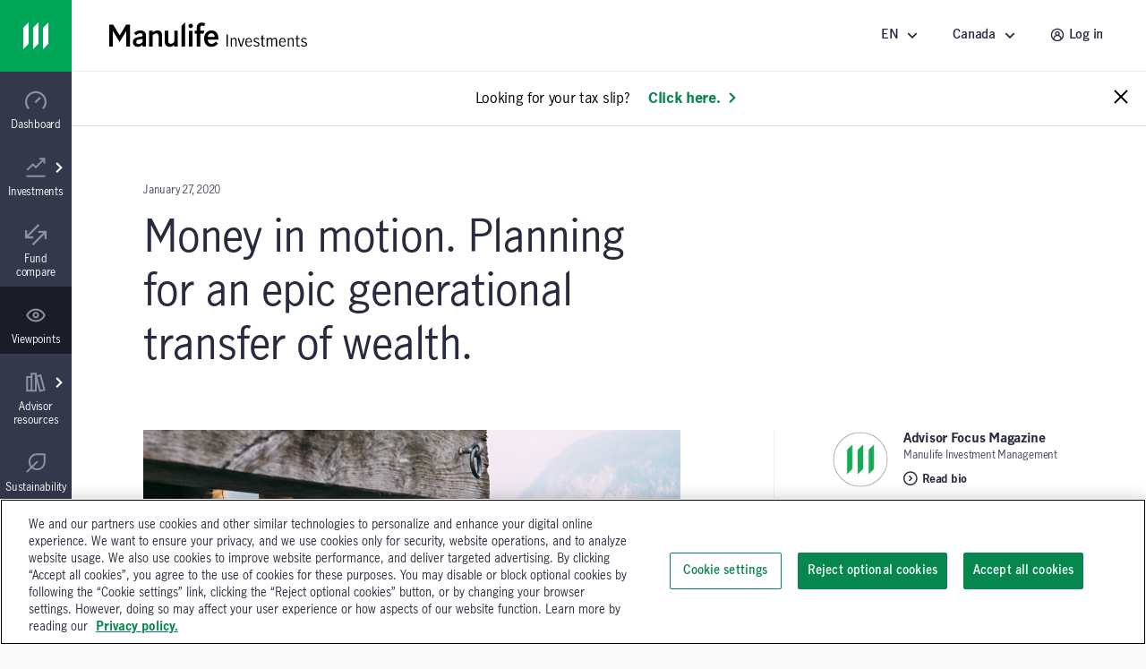

--- FILE ---
content_type: text/html;charset=utf-8
request_url: https://www.manulifeim.com/retail/ca/en/viewpoints/advisor-education/money-in-motion-planning-for-an-epic-generational-transfer-of-wealth
body_size: 45738
content:
<!doctype html>
<html lang="en" class="no-js en">
    <head>
        
<meta charset="utf-8"/>
<meta http-equiv="X-UA-Compatible" content="IE=edge,chrome=1"/>
<meta name="theme-color" content="#fff"/>
<meta name="msapplication-navbutton-color" content="#0000c1"/>
<meta name="apple-mobile-web-app-status-bar-style" content="#0000c1"/>
<meta name="viewport" content="width=device-width, initial-scale=1.0, minimum-scale=1.0, user-scalable=1"/>

    <title>Money in motion. Planning for an epic generational transfer of wealth. | Manulife Investments</title>

<meta name="description" content="An estimated $751 billion will move from one generation to the next in Canada in the coming decade. By working closely with clients to plan for the transfer of their wealth, you can improve asset retention and help future-proof your business."/>


<script defer="defer" type="text/javascript" src="https://rum.hlx.page/.rum/@adobe/helix-rum-js@%5E2/dist/micro.js" data-routing="env=prod,tier=publish,ams=John Hancock Investments"></script>
<link rel="icon" type="image/png" href="/etc.clientlibs/mim-ca-website/clientlibs/clientlib-base/resources/favicon.png"/>






    <!-GWAMSDC-5165-this canonical link is skipped from link checker since absolute URL of production page which may not yet exist is expected here -->
    <link rel="canonical" href="https://www.manulifeim.com/retail/ca/en/viewpoints/advisor-education/money-in-motion-planning-for-an-epic-generational-transfer-of-wealth"/>


    
        <link rel="alternate" href="https://www.manulifeim.com/retail/ca/fr/viewpoints/advisor-education/money-in-motion-planning-for-an-epic-generational-transfer-of-wealth" hreflang="fr-ca"/>
    
        <link rel="alternate" href="https://www.manulifeim.com/retail/ca/fr/viewpoints/advisor-education/money-in-motion-planning-for-an-epic-generational-transfer-of-wealth" hreflang="fr"/>
    
        <link rel="alternate" href="https://www.manulifeim.com/retail/ca/en/viewpoints/advisor-education/money-in-motion-planning-for-an-epic-generational-transfer-of-wealth" hreflang="en"/>
    



<meta property="og:locale" content="en"/>
<meta property="og:type" content="website"/>
<meta property="og:title" content="Money in motion. Planning for an epic generational transfer of wealth. | Manulife Investments"/>
<meta property="og:description" content="An estimated $751 billion will move from one generation to the next in Canada in the coming decade. By working closely with clients to plan for the transfer of their wealth, you can improve asset retention and help future-proof your business."/>
<meta property="og:url" content="https://www.manulifeim.com/retail/ca/en/viewpoints/advisor-education/money-in-motion-planning-for-an-epic-generational-transfer-of-wealth"/>
<meta property="og:site_name" content="Canada"/>


    <meta property="og:image" content="https://www.manulifeim.com/content/dam/mim-ca/viewpoints/images/viewpoints-money-in-motion-planning-for-an-epic-generational-transfer-of-wealth-1040x425.jpg"/>
    <meta property="og:image:width" content="1040"/>
    <meta property="og:image:height" content="425"/>
    <meta name="twitter:image" content="https://www.manulifeim.com/content/dam/mim-ca/viewpoints/images/viewpoints-money-in-motion-planning-for-an-epic-generational-transfer-of-wealth-1040x425.jpg"/>
    <meta name="twitter:card" content="summary_large_image"/>
    


        
    <meta name="article:author:link" content="/advisor-focus-magazine"/>
    <meta name="article:author:name" content="Advisor Focus Magazine"/>
    <meta name="article:author:position"/>
    <meta name="article:author:assetManager" content="Manulife Investment Management"/>
    <meta name="article:author:image" content="/content/dam/mim-ca/viewpoints/authors/viewpoints-manulife-investment-management.png"/>


        

    
    
<link rel="stylesheet" href="/etc.clientlibs/cps-auth/clientlibs/clientlib-base.lc-251210161139-lc.min.css" type="text/css">
<link rel="stylesheet" href="/etc.clientlibs/mim-ca-website/clientlibs/clientlib-base.lc-251209154823-lc.min.css" type="text/css">







  <span data-module="GlobalAnalytics"></span>
  <script type="text/javascript">
    window.adobeDataLayer = window.adobeDataLayer || [];
  </script>
  <script>
  (function(win, doc, timeout) {
    var STYLE_ID = 'at-body-style';
    var CLASS_NAME = 'at-hide';

    if (navigator.userAgent.includes('pdf-service')) {
      return;
    }

    function getHead() {
      var head = doc.head || doc.getElementsByTagName('head')[0];
      return head;
    }

    function addStyle() {
      var head = getHead();
      if (!head) return;

      var style = doc.createElement('style');
      style.id = STYLE_ID;
      style.innerHTML = 'body.' + CLASS_NAME + ' { opacity: 0 !important; }';
      head.appendChild(style);
    }

    function applyPreHiding() {
      if (doc.body) {
        doc.body.classList.add(CLASS_NAME);
      } else {
        // If body isn't available yet, wait for it
        doc.addEventListener('DOMContentLoaded', function() {
          if (doc.body) {
            doc.body.classList.add(CLASS_NAME);
          }
        });
      }
    }

    function removePreHiding(reason) {
      var head = getHead();
      var style = doc.getElementById(STYLE_ID);
      if (style && head) {
        head.removeChild(style);
      } else {
        console.warn('[Adobe Target] Style element not found or head missing');
      }

      if (doc.body && doc.body.classList.contains(CLASS_NAME)) {
        doc.body.classList.remove(CLASS_NAME);
      }     
    }

    function checkPrivateMode() {
      try {
        localStorage.setItem('at_test', 'test');
        localStorage.removeItem('at_test');
        return false;
      } catch (e) {
        console.log('[Adobe Target] Possibly in private browsing mode');
        return true;
      }
    }

    // Apply pre-hiding immediately
    addStyle();
    applyPreHiding();
    
    var targetLoaded = false;
    var possiblePrivateMode = checkPrivateMode();

    // Fallback timeout in case Target doesn't respond - longer for QA environment
    var fallback = setTimeout(function() {
      if (!targetLoaded) {
        var reason = possiblePrivateMode ? 
          'fallback timeout (possibly in private browsing mode)' : 
          'fallback timeout';
        removePreHiding(reason);
      }
    }, timeout);
    console.log(`[Adobe Target] Fallback timeout set for ${timeout}ms`);

    // Listen for Adobe Target rendering event
    win.addEventListener('adobe.target.event.REQUEST_SUCCEEDED', function() {
      targetLoaded = true;
      clearTimeout(fallback);
      removePreHiding('Target request succeeded');
    });

    // Listen for rendering completion
    win.addEventListener('adobe.target.event.CONTENT_RENDERING_SUCCEEDED', function() {
      targetLoaded = true;
      clearTimeout(fallback);
      removePreHiding('Target content rendering succeeded');
    });
    
    // Listen for errors
    win.addEventListener('adobe.target.event.REQUEST_FAILED', function() {
      targetLoaded = true; // Consider it "loaded" to avoid double-handling
      clearTimeout(fallback);
      removePreHiding('Target request failed');
    });
    
    // Check if Adobe Launch loads
    function checkLaunchLoaded() {
      if (win._satellite) {
        console.log('[Adobe Target] Adobe Launch detected');
        return true;
      }
      return false;
    }
    
    // Additional fallback for Launch script
    var launchCheckInterval = setInterval(function() {
      if (checkLaunchLoaded() || targetLoaded) {
        clearInterval(launchCheckInterval);
      } else if (doc.readyState === 'complete' && !targetLoaded) {
        // If page is loaded but Target events haven't fired
        clearInterval(launchCheckInterval);
        removePreHiding('page loaded but Target events not detected');
      }
    }, 500);
    
    // Force remove pre-hiding if everything else fails (safety net)
    win.addEventListener('load', function() {
      setTimeout(function() {
        if (doc.body && doc.body.classList.contains(CLASS_NAME)) {
          removePreHiding('forced removal after page load');
        }
      }, timeout + 2000);
    });
    
  })(window, document, 3000); // 3-second fallback
</script>
<script src="//assets.adobedtm.com/launch-EN670c53f0bfc0491792f555506092d652.min.js" async></script>




        
        
         
    </head>
    <body class="" data-route-class="viewpoint" data-loggedin="false" data-profile-url="/content/mim/ca/en/jcr:content.profile.json" data-homepage-path="/content/mim/ca/en" data-homepage-url="https://www.manulifeim.com/retail/ca/en" data-dictionary-url="/content/mim/ca/en/jcr:content.i18n.json" data-maestro-url="https://mim-ca.maestro.maark.digital" data-site-id="mim" data-narrative-science-url="/content/mim/ca/en/jcr:content.narrativescience.html" data-arria-url="/content/mim/ca/en/jcr:content.arria.html" data-secure-generate-pdf-url="/content/mim/ca/en/jcr:content.securedownload.pdf" data-secure-resource-pdf-url="/content/mim/ca/en/jcr:content.securerequest.json/api/v2/print/request" data-compress-url="/content/mim/ca/en/jcr:content.documentlist.zip" data-display-order-literature="false" data-country="ca">

        
        <script type="text/javascript">
            (function() {
                document.documentElement.classList.remove('no-js');
            })();
        </script>

        <div><div style="display:none">
  <svg xmlns="http://www.w3.org/2000/svg">
    <symbol viewBox="0 0 50 50" id="arrow-right-circle">
      <polygon points="18.7878513 18.4433669 25.6594587 25.40776 18.6514016 32.128363 21.8006609 35.4122526 32.1362715 25.4969071 22.0262578 15.2486244"></polygon>
      <path d="M24.5009097,45.4516764 C13.4994245,45.4516764 4.54832362,36.5005755 4.54832362,25.4990903 C4.54832362,14.4976052 13.4994245,5.54832362 24.5009097,5.54832362 C35.5023948,5.54832362 44.4516764,14.4976052 44.4516764,25.4990903 C44.4516764,36.5005755 35.5023948,45.4516764 24.5009097,45.4516764 M24.5009097,1 C10.9905692,1 1.13686838e-13,11.9905692 1.13686838e-13,25.4990903 C1.13686838e-13,39.0094308 10.9905692,50 24.5009097,50 C38.0094308,50 49,39.0094308 49,25.4990903 C49,11.9905692 38.0094308,1 24.5009097,1"></path>
    </symbol>

    <symbol viewBox="12 12 24 24" id="arrow-left">
      <path d="M20.8343 23.9999L29.42 15.4141L26.5916 12.5857L15.1774 23.9999L26.5916 35.4141L29.42 32.5857L20.8343 23.9999Z"/>
    </symbol>

    <symbol viewBox="0 0 50 50" id="arrow-right">
      <polygon points="28.4289322 25.5 10 7.07106781 16.0710678 1 40.5710678 25.5 16.0710678 50 10 43.9289322"></polygon>
    </symbol>

    <symbol viewBox="0 0 24 24" id="arrow-circle-left">
      <path d="M12.0853 1.20508C18.0261 1.20508 22.8589 6.03788 22.8589 11.9779C22.8589 17.9187 18.0261 22.7515 12.0853 22.7515C6.1453 22.7515 1.3125 17.9187 1.3125 11.9779C1.3125 6.03788 6.1453 1.20508 12.0853 1.20508ZM12.0853 20.7515C16.9229 20.7515 20.8589 16.8155 20.8589 11.9779C20.8589 7.14028 16.9229 3.20508 12.0853 3.20508C7.24769 3.20508 3.31249 7.14028 3.31249 11.9779C3.31249 16.8155 7.24769 20.7515 12.0853 20.7515ZM11.5758 11.9377L14.5974 8.87532L13.1734 7.47052L8.72783 11.9769L13.2726 16.3369L14.6574 14.8929L11.5758 11.9377Z"/>
    </symbol>

    <symbol viewBox="0 0 24 24" id="arrow-circle-right">
      <path d="M12.0002 1.23096C17.9402 1.23096 22.773 6.06376 22.773 12.0038C22.773 17.9446 17.9402 22.7774 12.0002 22.7774C6.05936 22.7774 1.22656 17.9446 1.22656 12.0038C1.22656 6.06376 6.05936 1.23096 12.0002 1.23096ZM12.0001 20.7774C16.8377 20.7774 20.7729 16.8414 20.7729 12.0038C20.7729 7.16616 16.8377 3.23096 12.0001 3.23096C7.16255 3.23096 3.22655 7.16616 3.22655 12.0038C3.22655 16.8414 7.16255 20.7774 12.0001 20.7774ZM10.912 7.4964L9.48799 8.9012L12.5096 11.9636L9.42799 14.9188L10.8128 16.3628L15.3576 12.0028L10.912 7.4964Z"/>
    </symbol>

    <symbol viewBox="3 3 14 14" id="arrow-down">
      <path d="M10.0001 11.3216L13.5775 7.74414L14.756 8.92265L10.0001 13.6786L5.24414 8.92265L6.42265 7.74414L10.0001 11.3216Z"/>
    </symbol>

    <symbol viewBox="0 0 24 24" id="stick-arrow-up">
      <path d="M20.2414 9.52455L11.919 1.20215L3.6814 9.44935L5.0966 10.8629L10.9166 5.03655V22.8165H12.9166V5.02775L18.827 10.9389L20.2414 9.52455Z"/>
    </symbol>

    <symbol viewBox="0 0 24 24" id="stick-arrow-down">
      <path d="M18.8225 13.1589L13.0033 18.9853V1.20529H11.0033V18.9941L5.09213 13.0837L3.67773 14.4973L12.0001 22.8205L20.2377 14.5725L18.8225 13.1589Z"/>
    </symbol>

    <symbol viewBox="0 0 21 20" id="filter">
      <path fill-rule="evenodd" clip-rule="evenodd" d="M7.94881 8.00436L2.01347 1.00769H18.9415L13.0061 8.00502V14.8417L7.94881 18.9904V8.00436ZM11.3395 14.053V7.39302L15.3421 2.67436H5.61281L9.61547 7.39302V15.4677L11.3395 14.053Z" fill="white"/>
    </symbol>

    <symbol viewBox="0 0 16 15" id="star">
      <path d="M8 0l1.796 5.528h5.813l-4.703 3.416 1.796 5.528L8 11.056l-4.702 3.416 1.796-5.528L.392 5.528h5.812L8 0z"></path>
    </symbol>

    <symbol viewBox="0 0 22 22" id="star-empty">
      <path fill-rule="evenodd" clip-rule="evenodd" d="M14.3463 7.31742L21.7351 8.39582L16.3767 13.6214L17.6407 21.0134L10.9879 17.531L4.33426 21.0134L5.59906 13.6214L0.240662 8.39582L7.63026 7.31742L10.9463 0.596619L14.3463 7.31742ZM6.98706 17.3678L10.9879 15.2742L14.9887 17.3678L14.2279 12.923L17.4407 9.79022L13.0311 9.14622L10.9687 5.07102L8.95906 9.14462L4.53506 9.79022L7.74706 12.923L6.98706 17.3678Z"/>
    </symbol>

    <symbol viewBox="0 0 22 22" id="star-full">
      <path d="M21.7351 8.39582L14.3463 7.31742L10.9463 0.596619L7.63026 7.31742L0.240662 8.39582L5.59906 13.6214L4.33426 21.0134L10.9879 17.531L17.6407 21.0134L16.3767 13.6214L21.7351 8.39582Z"/>
    </symbol>

    <symbol viewBox="0 0 24 24" id="close">
      <path fill-rule="evenodd" clip-rule="evenodd" d="M12 10.586L5.636 4.222 4.222 5.636 10.586 12l-6.364 6.364 1.414 1.414L12 13.414l6.364 6.364 1.414-1.414L13.414 12l6.364-6.364-1.414-1.414L12 10.586z"/>
    </symbol>

    <symbol viewBox="0 0 50 50" id="video">
      <path d="M23.64956,22.2410352 L29.2439981,25.4667063 L23.64956,28.6996547 L23.64956,22.2410352 Z M19.1012364,36.5791705 L38.3424646,25.4630676 L19.1012364,14.3669773 L19.1012364,36.5791705 Z"></path>
      <path d="M25.5009097,45.4516764 C14.4994245,45.4516764 5.54832362,36.5023948 5.54832362,25.5009097 C5.54832362,14.4994245 14.4994245,5.54832362 25.5009097,5.54832362 C36.5023948,5.54832362 45.4516764,14.4994245 45.4516764,25.5009097 C45.4516764,36.5023948 36.5023948,45.4516764 25.5009097,45.4516764 M25.5009097,1 C11.9905692,1 1,11.9905692 1,25.5009097 C1,39.0094308 11.9905692,50 25.5009097,50 C39.0094308,50 50,39.0094308 50,25.5009097 C50,11.9905692 39.0094308,1 25.5009097,1"></path>
    </symbol>

    <symbol viewBox="0 0 20 20" id="share-general">
      <path fill-rule="evenodd" clip-rule="evenodd" d="M13.2924 13.8867C13.8111 13.416 14.4971 13.126 15.2511 13.126C16.8611 13.126 18.1704 14.436 18.1704 16.046C18.1704 17.656 16.8611 18.9653 15.2511 18.9653C13.6411 18.9653 12.3311 17.656 12.3311 16.046C12.3311 15.792 12.3671 15.5473 12.4284 15.3127L6.73305 12.026C6.20572 12.548 5.48039 12.8713 4.68105 12.8713C3.07105 12.8713 1.76172 11.562 1.76172 9.95133C1.76172 8.342 3.07105 7.03267 4.68105 7.03267C5.46839 7.03267 6.18239 7.34666 6.70839 7.85533L12.4144 4.56467C12.3617 4.346 12.3311 4.11933 12.3311 3.88533C12.3311 2.27533 13.6411 0.965332 15.2511 0.965332C16.8611 0.965332 18.1704 2.27533 18.1704 3.88533C18.1704 5.49533 16.8611 6.80533 15.2511 6.80533C14.4764 6.80533 13.7737 6.5 13.2504 6.00667L7.52639 9.30733C7.57372 9.51466 7.60039 9.73 7.60039 9.95133C7.60039 10.162 7.57705 10.3667 7.53505 10.564L13.2924 13.8867ZM15.2511 2.632C15.9417 2.632 16.5037 3.19467 16.5037 3.88533C16.5037 4.576 15.9417 5.13867 15.2511 5.13867C14.5597 5.13867 13.9977 4.576 13.9977 3.88533C13.9977 3.19467 14.5597 2.632 15.2511 2.632ZM3.42839 9.95133C3.42839 10.6433 3.98972 11.2047 4.68105 11.2047C5.37172 11.2047 5.93372 10.6433 5.93372 9.95133C5.93372 9.26066 5.37172 8.69933 4.68105 8.69933C3.98972 8.69933 3.42839 9.26066 3.42839 9.95133ZM13.9977 16.046C13.9977 16.7367 14.5597 17.2987 15.2511 17.2987C15.9417 17.2987 16.5037 16.7367 16.5037 16.046C16.5037 15.3547 15.9417 14.7927 15.2511 14.7927C14.5597 14.7927 13.9977 15.3547 13.9977 16.046Z" fill="#282B3E"/>
    </symbol>

    <symbol viewBox="0 0 50 50" id="play-video">
      <path d="M25.5,1 C39.024,1 50,11.976 50,25.5 C50,39.024 39.024,50 25.5,50 C11.976,50 1,39.024 1,25.5 C1,11.976 11.976,1 25.5,1 Z M20.6,36.525 L35.3,25.5 L20.6,14.475 L20.6,36.525 Z"></path>
    </symbol>

    <symbol viewBox="0 0 50 50" id="twitter">
       <path d="M50,9.59375 C48.1625,10.5125 46.325,10.81875 44.18125,11.125 C46.325,9.9 47.85625,8.0625 48.46875,5.6125 C46.63125,6.8375 44.4875,7.45 42.0375,8.0625 C40.2,6.225 37.44375,5 34.6875,5 C29.48125,5 24.8875,9.59375 24.8875,15.10625 C24.8875,16.025 24.8875,16.6375 25.19375,17.25 C16.925,16.94375 9.26875,12.9625 4.36875,6.8375 C3.45,8.36875 3.14375,9.9 3.14375,12.04375 C3.14375,15.4125 4.98125,18.475 7.7375,20.3125 C6.20625,20.3125 4.675,19.7 3.14375,19.0875 C3.14375,19.0875 3.14375,19.0875 3.14375,19.0875 C3.14375,23.9875 6.5125,27.96875 11.10625,28.8875 C10.1875,29.19375 9.26875,29.19375 8.35,29.19375 C7.7375,29.19375 7.125,29.19375 6.5125,28.8875 C7.7375,32.86875 11.4125,35.93125 16.00625,35.93125 C12.6375,38.6875 8.35,40.21875 3.45,40.21875 C2.53125,40.21875 1.91875,40.21875 1,40.21875 C5.59375,42.975 10.8,44.8125 16.3125,44.8125 C34.6875,44.8125 44.79375,29.5 44.79375,16.33125 C44.79375,16.025 44.79375,15.4125 44.79375,15.10625 C46.9375,13.575 48.775,11.7375 50,9.59375 Z"></path>
    </symbol>

    <symbol viewBox="0 0 24 24" id="search">
      <path d="M7.296 9.07c0-4.27 3.475-7.745 7.746-7.745 4.27 0 7.746 3.475 7.746 7.746 0 4.271-3.476 7.745-7.746 7.745a7.7 7.7 0 0 1-4.78-1.663L2.599 22.64 1.2 21.21l7.663-7.486A7.693 7.693 0 0 1 7.296 9.07zm2 0a5.752 5.752 0 0 0 5.746 5.746 5.752 5.752 0 0 0 5.746-5.745 5.752 5.752 0 0 0-5.746-5.746 5.752 5.752 0 0 0-5.746 5.746z">
      </path>
    </symbol>
    <symbol viewBox="0 0 24 24" id="menu-arrow">
      <path fill-rule="evenodd" d="M12.069 1.084l10.683 10.684-1.414 1.414-1.458-1.459v10.81H4.28V11.734l-1.458 1.463-1.416-1.412L12.07 1.084zm-5.79 19.449h11.6V9.724l-5.808-5.808L6.28 9.727v10.806z" clip-rule="evenodd">
      </path>
    </symbol>
    <symbol viewBox="0 0 24 24" id="user">
      <path xmlns="http://www.w3.org/2000/svg" fill-rule="evenodd" d="M1.227 11.942C1.227 6.002 6.059 1.169 12 1.169c5.94 0 10.773 4.833 10.773 10.773 0 5.94-4.833 10.773-10.773 10.773-5.94 0-10.773-4.832-10.773-10.773zm15.761 1.844a7.015 7.015 0 0 1 1.92 3.554 8.728 8.728 0 0 0 1.865-5.398c0-4.838-3.935-8.773-8.773-8.773-4.837 0-8.773 3.935-8.773 8.773 0 2.032.696 3.903 1.859 5.39a7.044 7.044 0 0 1 4.004-4.985 3.983 3.983 0 0 1-.994-2.628c0-2.206 1.795-4 4-4 2.206 0 4 1.794 4 4a3.982 3.982 0 0 1-1.054 2.696c.712.34 1.371.796 1.946 1.37zm-6.892-4.067c0 1.102.898 2 2 2 1.103 0 2-.898 2-2 0-1.104-.897-2-2-2-1.102 0-2 .896-2 2zm-3.16 9.38v-.32c0-1.35.526-2.622 1.482-3.578a5.026 5.026 0 0 1 3.578-1.482c1.351 0 2.623.525 3.578 1.48a5.033 5.033 0 0 1 1.483 3.58v.325A8.72 8.72 0 0 1 12 20.715c-1.885 0-3.632-.6-5.064-1.616z" clip-rule="evenodd">
      </path>
    </symbol>
    <symbol viewBox="0 0 24 24" id="white-close">
      <path xmlns="http://www.w3.org/2000/svg" fill-rule="evenodd" d="M12 10.586L5.636 4.222 4.222 5.636 10.586 12l-6.364 6.364 1.414 1.414L12 13.414l6.364 6.364 1.414-1.414L13.414 12l6.364-6.364-1.414-1.414L12 10.586z" clip-rule="evenodd">
      </path>
    </symbol>
    <!--Need to change path for proper icon. Now is white-close-->
    <symbol viewBox="0 0 24 24" id="white-open">
      <path xmlns="http://www.w3.org/2000/svg" fill-rule="evenodd" d="M12 10.586L5.636 4.222 4.222 5.636 10.586 12l-6.364 6.364 1.414 1.414L12 13.414l6.364 6.364 1.414-1.414L13.414 12l6.364-6.364-1.414-1.414L12 10.586z" clip-rule="evenodd">
      </path>
    </symbol>

    <symbol viewBox="0 0 24 24" id="trend-chart">
      <path xmlns="http://www.w3.org/2000/svg" fill-rule="evenodd" d="M12 13.125l-3.25-3.26-5.724 5.69-1.41-1.418 7.142-7.1L12 10.294l7.092-7.096h-3.131v-2h6.544v6.549h-2V4.613l-8.507 8.512zm10.52 9.684H1.616v-2H22.52v2z" clip-rule="evenodd">
      </path>
    </symbol>

    <symbol viewBox="0 0 24 24" id="trend-chart-2">
        <path fill-rule="evenodd" clip-rule="evenodd" d="M19.0582 4.66354L20.9191 4.60596L23.9191 11.606L22.0808 12.3938L20.0846 7.73602L15.9417 19.3362L14.0602 19.3416L10.9072 10.6709L7.91376 17.406L6.14246 17.5144L3.90762 13.7896L1.79995 16.5999L0.199951 15.3999L3.19995 11.3999L4.85744 11.4854L6.86755 14.8356L10.0861 7.59374L11.9397 7.65813L14.9915 16.0504L19.0582 4.66354Z"/>
    </symbol>

    <symbol viewBox="0 0 20 20" id="property">
      <path fill-rule="evenodd" clip-rule="evenodd" d="M18.3332 1.66667H9.1665V7.5H1.6665V18.3333L9.1665 18.3333H18.3332V1.66667ZM9.1665 16.6667V9.16667H3.33317V16.6667H9.1665ZM10.8332 16.6667H16.6665V3.33334H10.8332V16.6667ZM14.9998 5.83334H12.4998V7.5H14.9998V5.83334ZM12.4998 9.16667H14.9998V10.8333H12.4998V9.16667Z" fill="#282B3E"/>
    </symbol>

    <symbol viewBox="0 0 24 24" id="document">
      <path xmlns="http://www.w3.org/2000/svg" fill-rule="evenodd" d="M21.104 6.097l-4.91-4.877H2.905v21.56h18.2V6.097zm-2 .832V20.78h-14.2V3.22H15.37l3.734 3.709zm-11.44 3.967v-2h8.67v2h-8.67zm0 2.24v2h8.67v-2h-8.67z" clip-rule="evenodd">
      </path>
    </symbol>

    <symbol viewBox="0 0 24 24" id="balance">
      <path fill-rule="nonzero" d="M19.02008,14.15336 L18.91048,14.15176 L18.76008,14.15336 C18.18968,14.15336 17.65288,13.91416 17.27288,13.50856 L18.87128,10.24776 L20.49048,13.51256 C20.11128,13.91576 19.57768,14.15336 19.02008,14.15336 L19.02008,14.15336 Z M5.26808,14.15336 L5.15848,14.15176 L5.00728,14.15336 C4.43688,14.15336 3.90088,13.91416 3.52008,13.50856 L5.11928,10.24776 L6.73768,13.51256 C6.35848,13.91576 5.82568,14.15336 5.26808,14.15336 L5.26808,14.15336 Z M18.90088,5.80296 L21.01128,5.80296 L21.01128,3.80296 L2.96648,3.80296 L2.96648,5.80296 L5.07048,5.80296 L1.23128,13.63496 L1.48728,14.09256 C2.20088,15.36376 3.54888,16.15336 5.02088,16.15336 L5.13128,16.15176 L5.25448,16.15336 C6.71048,16.15336 8.05848,15.36536 8.77208,14.09656 L9.03208,13.63656 L5.14728,5.80296 L11.00008,5.80296 L11.00008,18.15336 L9.19208,18.15336 L9.19208,20.15336 L14.74808,20.15336 L14.74808,18.15336 L13.00008,18.15336 L13.00008,5.80296 L18.82328,5.80296 L14.98328,13.63496 L15.24008,14.09256 C15.95208,15.36376 17.30168,16.15336 18.77288,16.15336 L18.88328,16.15176 L19.00648,16.15336 C20.46328,16.15336 21.81128,15.36536 22.52488,14.09656 L22.78408,13.63656 L18.90088,5.80296 Z"/>
    </symbol>

    <symbol viewBox="0 0 24 24" id="locked">
      <path fill-rule="nonzero" d="M17.81368,20.76496 L6.19688,20.76496 L6.19688,10.41216 L17.81368,10.41216 L17.81368,20.76496 Z M8.55928,6.25936 C8.55928,4.55296 10.10088,3.16496 11.99608,3.16496 C13.89128,3.16496 15.43368,4.55296 15.43368,6.25936 L15.43368,8.41216 L8.55928,8.41216 L8.55928,6.25936 Z M17.43368,8.41216 L17.43368,6.25936 C17.43368,3.44976 14.99448,1.16496 11.99608,1.16496 C8.99768,1.16496 6.55928,3.44976 6.55928,6.25936 L6.55928,8.41216 L4.19688,8.41216 L4.19688,22.76496 L19.81368,22.76496 L19.81368,8.41216 L17.43368,8.41216 Z M11,14 L13,14 L13,18 L11,18 L11,14 Z"/>
    </symbol>

    <symbol viewBox="0 0 50 50" id="scale">
      <path fill-rule="evenodd" d="M45.9696438,10.5469964 L41.1715748,10.5469964 L50,28.3566255 L49.4107108,29.4024228 C47.7885286,32.2870207 44.7236791,34.078569 41.4116556,34.078569 L41.1317432,34.0750224 L40.8807497,34.078569 C37.5359878,34.078569 34.4675917,32.2833922 32.8489562,29.3933379 L32.2651233,28.3529697 L40.9953337,10.5469964 L27.7562698,10.5469964 L27.7562698,38.6256445 L31.730398,38.6256445 L31.730398,43.1724472 L19.0988203,43.1724472 L19.0988203,38.6256445 L23.2093034,38.6256445 L23.2093034,10.5469964 L9.90298966,10.5469964 L18.7350706,28.3566255 L18.1439536,29.4024228 C16.5215804,32.2870207 13.4569219,34.078569 10.1467262,34.078569 L9.86662288,34.0750224 L9.61562933,34.078569 C6.2690396,34.078569 3.20437838,32.2833922 1.58201339,29.3933379 L1,28.3529697 L9.72838545,10.5469964 L4.9449668,10.5469964 L4.9449668,6 L45.9696438,6 L45.9696438,10.5469964 Z M10.1776366,29.5315481 L9.92844368,29.5279196 L9.58469165,29.5315481 C8.28790075,29.5315481 7.06929979,28.9877378 6.20356303,28.0655821 L9.83934097,20.6521876 L13.5187427,28.0746942 C12.6566344,28.9913663 11.4453177,29.5315481 10.1776366,29.5315481 Z M41.442757,29.5315481 L41.1936731,29.5279196 L40.851558,29.5315481 C39.554849,29.5315481 38.3345293,28.9877378 37.4705113,28.0655821 L41.1044613,20.6521876 L44.7856091,28.0746942 C43.9235008,28.9913663 42.7105472,29.5315481 41.442757,29.5315481 Z"></path>
    </symbol>

    <symbol viewBox="0 0 24 24" id="minus">
      <path d="M12.007 20.736c4.838 0 8.773-3.936 8.773-8.773 0-4.838-3.935-8.774-8.773-8.774-4.837 0-8.773 3.936-8.773 8.774 0 4.837 3.936 8.773 8.773 8.773zm0-19.547c5.94 0 10.773 4.833 10.773 10.774 0 5.94-4.833 10.773-10.773 10.773-5.94 0-10.773-4.833-10.773-10.773 0-5.941 4.832-10.774 10.773-10.774zM7.873 12.935v-2h8.272v2z" fill="#282b3e"/>
    </symbol>

    <symbol viewBox="0 0 24 24" id="plus">
      <path d="M12 20.773c4.838 0 8.774-3.935 8.774-8.773 0-4.838-3.936-8.774-8.773-8.774-4.838 0-8.773 3.936-8.773 8.774 0 4.838 3.935 8.773 8.773 8.773zm0-19.547c5.942 0 10.774 4.833 10.774 10.774 0 5.94-4.832 10.773-10.773 10.773S1.228 17.94 1.228 12c0-5.94 4.833-10.774 10.773-10.774zm1.002 6.61v3.137h3.136v2h-3.136v3.136h-2v-3.136H7.866v-2h3.136V7.837h2z" fill="#282b3e"/>
    </symbol>

    <symbol viewBox="0 0 24 24" id="linkedin-circle">
      <path d="M12.008 1.19c-5.941 0-10.774 4.832-10.774 10.773 0 5.94 4.834 10.773 10.774 10.773 5.94 0 10.771-4.833 10.771-10.773 0-5.941-4.831-10.774-10.771-10.774zM7.404 6.343c.781 0 1.414.61 1.414 1.361 0 .752-.633 1.361-1.414 1.361-.782 0-1.414-.608-1.414-1.36 0-.752.632-1.362 1.414-1.362zm7.614 3.535c2.526 0 2.992 1.57 2.992 3.615v4.162h-2.494v-3.691c0-.88-.015-2.012-1.295-2.012-1.3 0-1.498.96-1.498 1.95v3.753h-2.49v-7.59h2.39v1.04h.035c.332-.597 1.146-1.227 2.36-1.227zm-8.834.22h2.441v7.557H6.184V10.1z" fill="#282b3e"/>
    </symbol>

    <symbol viewBox="0 0 50 50" id="quotes">
      <path d="M20.8709677,35.2258116 C20.8709677,30.4516181 17.9032258,26.5806503 13.6451613,25.41936 C15.0645161,21.41936 19.3225806,14.0645213 23.8387097,9.16129549 L16.8709677,4 C9.2580645,11.4838761 1,24.6451665 1,34.7096826 C1,40.903231 5.2580645,45.6774245 10.9354839,45.6774245 C16.6129032,45.6774245 20.8709677,40.903231 20.8709677,35.2258116 Z M46.0322581,35.2258116 C46.0322581,30.4516181 43.0645161,26.5806503 38.8064516,25.41936 C40.2258064,21.41936 44.483871,14.0645213 49,9.16129549 L42.0322581,4 C34.4193548,11.4838761 26.1612903,24.6451665 26.1612903,34.7096826 C26.1612903,40.903231 30.4193548,45.6774245 36.0967742,45.6774245 C41.7741935,45.6774245 46.0322581,40.903231 46.0322581,35.2258116 Z" fill-rule="nonzero"></path>
    </symbol>

    <symbol viewBox="0 0 20 22" id="download">
      <path fill-rule="evenodd" clip-rule="evenodd" d="M10.1498 17.9402L18.3874 9.69215L16.9722 8.27855L11.153 14.1058V0.203354H9.15303V14.1146L3.24183 8.20335L1.82743 9.61775L10.1498 17.9402ZM0.447266 19.7992V21.7992H19.5969V19.7992H0.447266Z"/>
    </symbol>

    <symbol viewBox="0 0 64 64" id="mobile-menu">
      <path d="M8.2 13h47.5v6.3H8.2zM8.2 28.8h47.5v6.4H8.2zM8.2 44.7h47.5V51H8.2z"/>
    </symbol>

    <symbol viewBox="0 0 24 24" id="globe">
      <path d="M11.99 2C6.47 2 2 6.48 2 12s4.47 10 9.99 10C17.52 22 22 17.52 22 12S17.52 2 11.99 2zm6.93 6h-2.95a15.65 15.65 0 0 0-1.38-3.56A8.03 8.03 0 0 1 18.92 8zM12 4.04c.83 1.2 1.48 2.53 1.91 3.96h-3.82c.43-1.43 1.08-2.76 1.91-3.96zM4.26 14C4.1 13.36 4 12.69 4 12s.1-1.36.26-2h3.38c-.08.66-.14 1.32-.14 2 0 .68.06 1.34.14 2H4.26zm.82 2h2.95c.32 1.25.78 2.45 1.38 3.56A7.987 7.987 0 0 1 5.08 16zm2.95-8H5.08a7.987 7.987 0 0 1 4.33-3.56A15.65 15.65 0 0 0 8.03 8zM12 19.96c-.83-1.2-1.48-2.53-1.91-3.96h3.82c-.43 1.43-1.08 2.76-1.91 3.96zM14.34 14H9.66c-.09-.66-.16-1.32-.16-2 0-.68.07-1.35.16-2h4.68c.09.65.16 1.32.16 2 0 .68-.07 1.34-.16 2zm.25 5.56c.6-1.11 1.06-2.31 1.38-3.56h2.95a8.03 8.03 0 0 1-4.33 3.56zM16.36 14c.08-.66.14-1.32.14-2 0-.68-.06-1.34-.14-2h3.38c.16.64.26 1.31.26 2s-.1 1.36-.26 2h-3.38z"/>
    </symbol>

    <symbol viewBox="0 0 24 24" id="language">
      <path fill-rule="evenodd" clip-rule="evenodd" d="M4 .674l8 2.286 8-2.286v4.471l4 1.091V23.31l-12-3.272-12 3.272V6.236l4-1.09V.673zM6 4.6l2.282-.622L6 3.326V4.6zm5 .71v12.926l-9 2.455V7.764l9-2.455zm2 12.926V5.31l9 2.455V20.69l-9-2.455zm2.719-14.258L18 4.6V3.326l-2.281.652z" fill="#282B3E"/><path fill-rule="evenodd" clip-rule="evenodd" d="M6.911 11V9.894l-1.068.286v1.106l-2.65.71v1.07l1.017-.272c.345.843.78 1.545 1.337 2.087-.656.673-1.461 1.261-2.41 1.774l-.15.081.121.119c.155.152.396.466.483.642l.06.121.116-.069c1.005-.598 1.865-1.27 2.596-2.055.718.413 1.592.632 2.655.628h.08l.034-.074a5.94 5.94 0 0 1 .56-.962l.161-.211-.265.01c-.947.034-1.736-.123-2.386-.436a10.774 10.774 0 0 0 1.393-2.83l1-.268v-1.07L6.912 11zm-.547 2.892a4.183 4.183 0 0 1-1.013-1.403l2.004-.538a8.362 8.362 0 0 1-.99 1.941z" fill="#282B3E"/><path d="M18.965 17.301l1.536.412-2.498-8.432-1.642-.44-2.332 7.138 1.536.411.515-1.807 2.338.626.547 2.092zm-1.77-6.6l.04.01.835 3.177-1.662-.445.787-2.742z"/>
    </symbol>

    <symbol viewBox="0 -2 16 16" id="checkmark">
      <path d="M14.24.861L5.75 9.321 1.76 5.286l-.948.937 4.934 4.99 9.436-9.406L14.24.86z"/>
    </symbol>

    <symbol viewBox="0 0 24 24" id="checkmark-circle">
      <path fill-rule="evenodd" clip-rule="evenodd" d="M12 1.227c5.94 0 10.773 4.832 10.773 10.773 0 5.94-4.833 10.773-10.773 10.773C6.06 22.773 1.226 17.94 1.226 12 1.226 6.06 6.06 1.227 12 1.227zm0 19.546c4.837 0 8.773-3.935 8.773-8.773 0-4.837-3.936-8.773-8.773-8.773-4.838 0-8.774 3.936-8.774 8.773 0 4.838 3.936 8.773 8.774 8.773zm3.434-12.25l-4.821 4.806-2.05-2.072-1.421 1.406 3.46 3.5 6.244-6.224-1.412-1.416z"/>
    </symbol>

    <symbol viewBox="0 0 10 9" id="checkmark-thick">
      <path d="M3.61279 5.32904L8.43439 0.523438L9.84639 1.93944L3.60239 8.16344L0.141592 4.66264L1.56319 3.25704L3.61279 5.32904Z"/>
    </symbol>

    <symbol viewBox="0 0 24 24" id="share-linkedin">
      <g fill="#0077B5">
        <use xlink:href="#share-linkedin-nocolor"></use>
      </g>
    </symbol>

    <symbol viewBox="0 0 24 24" id="share-facebook">
      <g fill="#3B5998">
        <use xlink:href="#share-facebook-nocolor"></use>
      </g>
    </symbol>

    <symbol viewBox="0 0 24 24" id="share-twitter">
      <g fill="#1DA1F2">
        <use xlink:href="#share-twitter-nocolor"></use>
      </g>
    </symbol>

    <symbol viewBox="0 0 24 24" id="share-linkedin-nocolor">
      <path fill-rule="evenodd" d="M4.7 4h14.6c.4 0 .7.3.8.7v14.6c0 .4-.3.7-.7.7H4.7c-.4 0-.7-.3-.7-.6V4.7c0-.4.3-.7.7-.7zm1.7 13.6h2.4V10H6.4v7.6zM7.6 9c-.8 0-1.4-.7-1.4-1.4 0-.8.6-1.4 1.4-1.4.8 0 1.4.6 1.4 1.4-.1.7-.7 1.4-1.4 1.4zm7.6 8.6h2.3v-4.2c0-2-.4-3.6-2.8-3.6-1.1 0-1.9.6-2.2 1.2v-1h-2.3v7.7h2.4v-3.8c0-1 .2-2 1.4-2s1.2 1.1 1.2 2v3.7z" clip-rule="evenodd"/>
    </symbol>

    <symbol viewBox="0 0 24 24" id="share-facebook-nocolor">
      <path d="M10.023 20L10 13H7v-3h3V8c0-2.7 1.671-4 4.08-4 1.153 0 2.144.086 2.433.124v2.821h-1.67c-1.31 0-1.563.623-1.563 1.536V10H17l-1 3h-2.72v7h-3.257z"/>
    </symbol>

    <symbol viewBox="0 0 24 24" id="share-twitter-nocolor">
      <path d="M20 7c-.6.3-1.2.4-1.9.5.7-.4 1.2-1 1.4-1.8-.6.4-1.3.6-2.1.8-.6-.6-1.5-1-2.4-1-1.7 0-3.2 1.5-3.2 3.3 0 .3 0 .5.1.7-2.7-.1-5.2-1.4-6.8-3.4-.3.5-.4 1-.4 1.7 0 1.1.6 2.1 1.5 2.7-.5 0-1-.2-1.5-.4 0 1.6 1.1 2.9 2.6 3.2-.3.1-.6.1-.9.1-.2 0-.4 0-.6-.1.4 1.3 1.6 2.3 3.1 2.3-1.1.9-2.5 1.4-4.1 1.4H4c1.5.9 3.2 1.5 5 1.5 6 0 9.3-5 9.3-9.3v-.4C19 8.3 19.6 7.7 20 7z"/>
    </symbol>

    <symbol viewBox="0 0 24 24" id="share-email">
      <path fill-rule="evenodd" d="M22.812 19.835H1.215v-15.7h21.597v15.7zm-4.182-13.7l-6.616 6.813-6.617-6.813H18.63zm-15.415 11.7V6.759l8.799 9.06 8.798-9.06v11.076H3.215z" clip-rule="evenodd"/>
    </symbol>

    <symbol viewBox="0 0 24 24" id="share-copy">
      <path fill-rule="evenodd" clip-rule="evenodd" d="M16.405 1.171a6.62 6.62 0 0 1 4.613 2.173 6.615 6.615 0 0 1 1.724 4.797 6.613 6.613 0 0 1-2.152 4.593l-2.675 2.696-1.419-1.408 2.729-2.75a4.634 4.634 0 0 0 1.52-3.226 4.632 4.632 0 0 0-1.207-3.356 4.627 4.627 0 0 0-3.227-1.521 4.675 4.675 0 0 0-3.34 1.192L9.918 7.414 8.503 6l3.106-3.105a6.656 6.656 0 0 1 4.796-1.724zm-8.74 13.544l1.414 1.414 7.043-7.042-1.415-1.414-7.042 7.042zm3.347 4.791a4.67 4.67 0 0 1-3.34 1.192 4.63 4.63 0 0 1-3.227-1.52 4.63 4.63 0 0 1-1.207-3.356 4.63 4.63 0 0 1 1.52-3.228l2.73-2.748-1.42-1.41-2.675 2.696a6.614 6.614 0 0 0-2.152 4.594 6.617 6.617 0 0 0 1.724 4.797 6.616 6.616 0 0 0 4.935 2.18 6.64 6.64 0 0 0 4.474-1.732l3.106-3.105-1.415-1.413-3.053 3.053z"/>
    </symbol>

    <symbol viewBox="0 0 32 32" id="building">
      <path fill-rule="evenodd" clip-rule="evenodd" d="M29.333 2.667H14.667V12h-12v17.333h26.666V2.667zm-14.666 24v-12H5.333v12h9.334zm2.666 0h9.334V5.333h-9.334v21.334zM24 9.333h-4V12h4V9.333zm-4 5.334h4v2.666h-4v-2.666z"/>
    </symbol>

    <symbol viewBox="0 0 24 24" id="grid-view">
      <path fill-rule="evenodd" clip-rule="evenodd" d="M3 3H11V11H3V3ZM5 5V9H9V5H5Z"/>
      <path fill-rule="evenodd" clip-rule="evenodd" d="M13 3H21V11H13V3ZM15 5V9H19V5H15Z"/>
      <path fill-rule="evenodd" clip-rule="evenodd" d="M13 13H21V21H13V13ZM15 15V19H19V15H15Z"/>
      <path fill-rule="evenodd" clip-rule="evenodd" d="M3 13H11V21H3V13ZM5 15V19H9V15H5Z"/>
    </symbol>

    <symbol viewBox="0 0 24 24" id="list-view">
      <path fill-rule="evenodd" clip-rule="evenodd" d="M3 6H21V4H3V6ZM3 13H21V11H3V13ZM21 20H3V18H21V20Z"/>
    </symbol>

    <symbol viewBox="0 0 18 19" id="info">
      <path fill-rule="evenodd" clip-rule="evenodd" d="M17.0797 9.49952C17.0797 5.04452 13.4551 1.41992 9.00012 1.41992C4.54452 1.41992 0.919922 5.04452 0.919922 9.49952C0.919922 13.9551 4.54452 17.5797 9.00012 17.5797C13.4551 17.5797 17.0797 13.9551 17.0797 9.49952ZM15.5797 9.49952C15.5797 13.1277 12.6283 16.0797 9.00012 16.0797C5.37192 16.0797 2.41992 13.1277 2.41992 9.49952C2.41992 5.87132 5.37192 2.91992 9.00012 2.91992C12.6283 2.91992 15.5797 5.87132 15.5797 9.49952ZM8.25132 13.128V8.21456H9.75132V13.128H8.25132ZM8.25132 5.64836V7.10276H9.75132V5.64836H8.25132Z"/>
    </symbol>

      <symbol viewBox="0 0 20 20" id="fund">
          <path d="M7.29219 11.3887L9.99952 14.106L17.0882 7.01267V9.62401H18.7549V4.16667H13.3015V5.83334H15.9109L10.0009 11.7467L7.29819 9.03267L1.34619 14.9487L2.52152 16.1307L7.29219 11.3887Z"/>
      </symbol>

    <symbol viewBox="0 0 20 20" id="compare">
      <path fill-rule="evenodd" clip-rule="evenodd" d="M5.52369 10.296H8.80035V11.9626H2.67969V5.83796H4.34635V9.11663L12.4644 0.994629L13.643 2.1733L5.52369 10.296ZM11.3072 9.7055V8.03883H17.4279V14.1642H15.7612V10.8848L7.64322 19.0068L6.46455 17.8282L14.5832 9.7055H11.3072Z"/>
    </symbol>

    <symbol viewBox="0 0 20 20" id="bookmark">
      <path fill-rule="evenodd" clip-rule="evenodd" d="M3.37598 19.0401V1.05078H16.548V19.0334L9.96198 14.1534L3.37598 19.0401ZM9.96131 12.0781L14.8813 15.7241V2.71745H5.04264V15.7281L9.96131 12.0781Z"/>
    </symbol>

    <symbol viewBox="0 0 20 4" id="ellipsis">
      <path d="M0 2C0 0.895431 0.895431 0 2 0C3.10457 0 4 0.895431 4 2C4 3.10457 3.10457 4 2 4C0.895431 4 0 3.10457 0 2Z" fill="#5E6073"/>
      <path d="M8 2C8 0.895431 8.89543 0 10 0C11.1046 0 12 0.895431 12 2C12 3.10457 11.1046 4 10 4C8.89543 4 8 3.10457 8 2Z" fill="#5E6073"/>
      <path d="M16 2C16 0.895431 16.8954 0 18 0C19.1046 0 20 0.895431 20 2C20 3.10457 19.1046 4 18 4C16.8954 4 16 3.10457 16 2Z" fill="#5E6073"/>
    </symbol>

    <symbol viewBox="0 0 20 20" id="printer">
      <path fill-rule="evenodd" clip-rule="evenodd" d="M15.1946 4.52152H18.9993V15.5769H15.1946V18.9489H4.79793V15.5769H0.999268V4.52152H4.79793V0.948853H15.1946V4.52152ZM15.1946 13.9102H17.3326V6.18819H2.66592V13.9102H4.79792V10.7315H15.1946V13.9102ZM6.46459 17.2822H13.5279V12.3989H6.46459V17.2822ZM13.5279 4.52152H6.46459V2.61552H13.5279V4.52152Z" fill="#282B3E"/>
    </symbol>

    <symbol viewBox="0 0 11 10" id="pencil">
      <path fill-rule="evenodd" clip-rule="evenodd" d="M0.542938 7.55536L8.06034 0.0419922L10.451 2.43266L2.93727 9.94273L0.542938 9.95006V7.55536ZM1.4596 9.03046L2.55666 9.02716L9.15446 2.43266L8.06033 1.33816L1.4596 7.93523V9.03046Z"/>
    </symbol>

    <symbol viewBox="0 0 24 24" id="phone">
      <path d="M21.378 14.64l.43.439a4.802 4.802 0 01-.407 6.306 4.746 4.746 0 01-3.378 1.4 4.743 4.743 0 01-3.377-1.4L2.612 9.331a4.767 4.767 0 01-.933-5.47 4.72 4.72 0 014.274-2.677c.723 0 1.421.163 2.076.482a4.767 4.767 0 012.19 6.363l-.069.144 5.65 5.644.145-.071a4.71 4.71 0 012.088-.485c1.261 0 2.45.49 3.345 1.38zm-3.355 6.146c.742 0 1.439-.29 1.963-.815a2.798 2.798 0 00.274-3.623l-.29-.289a2.73 2.73 0 00-1.937-.798c-.421 0-.828.094-1.207.28l-1.427.702L7.728 8.58l.693-1.427a2.765 2.765 0 00-1.268-3.69 2.721 2.721 0 00-1.2-.28c-1.062 0-2.01.595-2.476 1.55a2.77 2.77 0 00.546 3.179l12.038 12.058a2.76 2.76 0 001.962.815z"/>
    </symbol>

    <symbol viewBox="0 0 80 80" id="checklist">
      <path fill-rule="evenodd" clip-rule="evenodd" d="M8.71452 9.12189L12.9572 13.4046L22.4692 3.94055L27.1705 8.66855L12.9199 22.8446L3.97852 13.8126L8.71452 9.12189ZM76.0079 17H33.3465V10.3334H76.0079V17ZM12.9572 40.131L8.71452 35.8483L3.97852 40.5363L12.9199 49.5709L27.1705 35.395L22.4692 30.667L12.9572 40.131ZM76.0079 43.7254H33.3465V37.0587H76.0079V43.7254ZM12.9572 66.8576L8.71452 62.5749L3.97852 67.2629L12.9199 76.2976L27.1705 62.1189L22.4692 57.3936L12.9572 66.8576ZM76.0079 70.4507H33.3465V63.784H76.0079V70.4507Z"/>
    </symbol>

  </svg>
</div>


<div class="main-container">
    
    <div class="container">
        

<div class="navigation" data-module="Header">
    
    
    <a class="navigation__skip sidebar__a11y sidebar__skip" href="#main-content">
        Skip to main content
    </a>
    
    <header class="header">

    <div class="header__logoWrap">
        <a href="https://www.manulifeim.com/retail/ca/en" class="header__mobileLogoIcon" title="Home">
            <img src="/content/dam/mim-ca/logos/logo_color-update.svg" alt="Home (mobile)" aria-hidden="true"/>
            <span class="header__a11y">Home</span>
        </a>
        <a href="https://www.manulifeim.com/retail/ca/en" class="header__logoLink">
            <img class="header__logo header__logo--desktop" src="/content/dam/mim-ca/logos/mim-logo-desktop.svg" alt="Manulife Investment Management - Home"/>
            <img class="header__logo header__logo--desktop-pdf" src="/content/dam/mim-ca/logos/mim-logo-linear.svg" style="display: none;" tabindex="-1" aria-hidden="true"/>
            <img class="header__logo header__logo--mobile" src="/content/dam/mim-ca/logos/mim-retail-logo-stacked-white-mobile-en.svg" alt="Manulife Investment Management - Home"/>
        </a>
    </div>

    <script>
        if (navigator.userAgent === "pdf-service") {
                const img = document.querySelector('.header__logo--desktop');
                if (img) {
                    const pdfSrc = document.querySelector('.header__logo--desktop-pdf').src;
                    img.src = pdfSrc;
                }
        }
    </script>

    
    
<script type="module" src="https://static.cloud.coveo.com/atomic/v2/atomic.esm.js"></script>
<script nomodule src="https://static.cloud.coveo.com/atomic/v2/atomic.js"></script>
<link rel="stylesheet" href="https://static.cloud.coveo.com/atomic/v2/themes/coveo.css"/>


    
    
<link rel="stylesheet" href="/etc.clientlibs/gwam_global_search/clientlibs/clientlib-site.min.css" type="text/css">





<script>
    (async () => {
        var language = "en" || document.documentElement.lang;
        var searchUrl = "/content/mim/ca/en/search.html";
        var searchHubValue = "GWAM_MIM_CA_Retail_EN" || "default";
        await customElements.whenDefined('atomic-search-interface');
        const searchInterface = document.querySelector('#coveo-search');
            // Initialization
            await searchInterface.initialize({
              accessToken: "xxb57c528c-cd21-4c77-9d60-1fe19797dc27",
              organizationId: "manulifefinancialcorporationproduction20ra98xs",
                search:{searchHub: searchHubValue },
              analytics: {analyticsMode: 'legacy'}
            });
            //set language
            searchInterface.language = language;

            //set translation for atomic query summary
            searchInterface.i18n.addResourceBundle('en', 'translation', {
              "in-seconds": "in {{count}} seconds"
            });
            searchInterface.i18n.addResourceBundle('fr', 'translation', {
              "in-seconds": "en {{count}} secondes"
            });

            // Trigger a first search
            const pathname = location.pathname;
            let pageName = '/'+pathname.split('/').pop();
            pageName = pageName.split('.').shift();
            if(searchUrl.split('.')[0].endsWith(pageName)){
                searchInterface.executeFirstSearch();
            }

      })();
</script>
<script>
    window.selectCategorySuggestion = function () {
        alert('put your select category suggestion function logic here');
    }
</script>

<div class="search-input search-input-mim">
    
    
        <atomic-search-interface id="coveo-search">
            
<atomic-layout-section section="search">
    <atomic-search-box redirection-url="https://www.manulifeim.com/retail/ca/en/search">
        <atomic-search-box-query-suggestions max-with-query="5" max-without-query="10"></atomic-search-box-query-suggestions>
        <atomic-search-box-recent-queries max-with-query="5" max-without-query="5"></atomic-search-box-recent-queries>
       <!-- <atomic-search-box-instant-results density="compact" imageSize="icon" maxResultsPerQuery="5"> </atomic-search-box-instant-results> -->
    </atomic-search-box>
    <style>
        /* Color Variables */
        :root {
            --mim-primary: #08854d;
            --mim-primary-light: #046138;
            --mim-primary-lighter: #046138;
            --mim-primary-lightest: #ace5c4;
            --mim-primary-dark: #046138;
            --mim-background: #ededed;
            --mim-error: red;
            --white: white;
            
            --jhim-primary: #0000c1;
            --jhim-primary-light: #1e1ee5;
            --jhim-primary-lighter: #2d69ff;
            --jhim-primary-lightest: #76b0ff;
            --jhim-primary-dark: #000060;

        }

        /* MIM Theme Styles */
        .search-input-mim atomic-search-box {
             --atomic-primary: var(--mim-primary);
             --atomic-font-family: Manulife JH Sans,arial;
             --atomic-primary-background: transparent;
             --atomic-font-size: 18px;
        }

        .search-input-mim atomic-search-box::part(wrapper) {
             background-color: var(--mim-background);
             border-radius: 1px;
        }

        .search-input-mim atomic-search-box::part(wrapper):focus {
             border: 2px solid var(--mim-error);
             border-radius: 1px;
        }

        .search-input-mim atomic-search-box::part(input):focus {
             background-color: var(--mim-white);
             border: 2px solid var(--mim-primary);
             border-radius: 1px;
        }

        .search-input-mim atomic-search-box::part(submit-button) {
             border-radius: 1px;
             /* background-color: var(--mim-secondary); */
        }

        .search-input-mim atomic-search-box::part(input)::after {
             border-color: var(--mim-primary);
             background-color: transparent;
             border-radius: 3px;
        }

        .search-input-mim atomic-search-interface {
                --atomic-font-family: Manulife JH Sans,arial;
                --atomic-text-xl: 1.75rem;
        }

        .search-input-mim atomic-search-box::part(suggestions-wrapper) {
                    border-radius: unset;
        }

        /* JHIM Theme Styles */
        .search-input-jhim atomic-search-box {
             --atomic-primary: var(--jhim-primary);
             --atomic-font-family: John Hancock Sans,arial;
             --atomic-primary-background: transparent;
             --atomic-font-size: 16px;
        }

        .search-input-jhim atomic-search-box::part(wrapper) {
             background-color: var(--white);
             border-radius: 2px;
        }

        .search-input-jhim atomic-search-box::part(wrapper):focus {
             border: 2px solid var(--jhim-error);
             border-radius: 2px;
        }

        .search-input-jhim atomic-search-box::part(input):focus {
             background-color: var(--jhim-white);
             border: 2px solid var(--jhim-primary);
             border-radius: 2px;
        }

        .search-input-jhim atomic-search-box::part(submit-button) {
             border-radius: 2px;
        }

        .search-input-jhim atomic-search-box::part(input)::after {
             border-color: var(--jhim-primary);
             background-color: transparent;
             border-radius: 4px;
        }

        .search-input-jhim atomic-search-interface {
                --atomic-font-family: John Hancock Sans,arial;
                --atomic-text-xl: 1.5rem;
        }

        .search-input-jhim atomic-search-box::part(suggestions-wrapper) {
                    border-radius: 2px;
        }
    </style>
</atomic-layout-section>
<div style="display:none;">
    <atomic-smart-snippet-suggestions headingLevel="3"></atomic-smart-snippet-suggestions>
</div>
        </atomic-search-interface>
    
</div>

    <nav class="header__buttons" aria-label="User and Region Options">
        

        <div class="header__button header__button--desktop language" data-module="Dropdown" data-dropdown="language__dropdown" data-trigger="language__trigger" data-close="language__close">
            <button type="button" class="language__trigger" title="Language" aria-label="Language">
                <span aria-hidden="true">EN</span>
                <svg viewBox="0 0 100 100" role="presentation">
                    <use xlink:href="#arrow-down"></use>
                </svg>
            </button>
            <section class="language__dropdown cc-select__dropdown" aria-labelledby="header-language-menu-title" role="listbox">
                <h3 class="language__dropdown-title cc-select__dropdown-title" id="header-language-menu-title">
                    Language
                </h3>
                <ul>
                    <li>
                        <a class="cc-select__item" role="option" aria-selected="true" href="/retail/ca/en/viewpoints/advisor-education/money-in-motion-planning-for-an-epic-generational-transfer-of-wealth">
                            <svg viewBox="0 0 100 100" class="cc-select__check">
                                <use xlink:href="#checkmark"></use>
                            </svg>
                            English
                            <span lang="en" class="header__a11y">(English)</span>
                        </a>
                    </li>
                
                    <li>
                        <a class="cc-select__item" role="option" aria-selected="false" href="/retail/ca/fr/viewpoints/advisor-education/money-in-motion-planning-for-an-epic-generational-transfer-of-wealth">
                            
                            French
                            <span lang="fr" class="header__a11y">(Français)</span>
                        </a>
                    </li>
                </ul>
            </section>

            <span class="language__close"></span>
        </div>

        <button type="button" class="header__button header__button--desktop language__trigger" title="Select a location" aria-label="Select a location - Canada" data-modal-open="region-modal">
            <span>Canada</span>
            <svg viewBox="0 0 100 100" role="presentation">
                <use xlink:href="#arrow-down"></use>
            </svg>
        </button>
       
        
            <div class="header__cps-auth-group header__cps-auth-group--logout" data-auth-visible="logout">
                <button type="button" class="header__button header__login" title="Log in" data-modal-open="login-modal">
                    <svg class="header__icon header__icon--user" viewBox="0 0 100 100" role="presentation">
                        <use xlink:href="#user"></use>
                    </svg>
                    <span class="header__buttonCaption">Log in</span>
                    
                </button>
            </div>
            <div class="header__cps-auth-group header__cps-auth-group--login" data-auth-visible="login" data-module="LoggedInUserMimCa">
                <button type="button" class="header__button header__cps-dashboard" title="My Dashboard" aria-haspopup="true">
                    <svg class="header__icon header__icon--user" viewBox="0 0 100 100" role="presentation">
                        <use xlink:href="#user"></use>
                    </svg>
                    <span class="header__buttonCaption">
                        My dashboard
                    </span>
                </button>
                <section class="header__cps-dropdown cc-select__dropdown" aria-labelledby="header-language-menu-title">
                    <ul>
                        <li>
                            <a class="header__cps-item" href="https://www.manulifeim.com/retail/ca/en/dashboard">
                                My dashboard
                            </a>
                        </li>
                        
                            <li>
                                <a class="header__cps-item" target="_blank" href="https://id.manulife.ca/advisor/manageid?ui_locales=en-CA&returnUrl=https://www.manulifeim.com/retail/ca/en/secure-redirect?redirect_uri=/retail/ca/en/dashboard" aria-label="Advisor Manulife ID">
                                    Advisor Manulife ID
                                </a>
                            </li>
                        
                            <li>
                                <a class="header__cps-item" target="_blank" href="https://advisor.manulife.ca/preferences/" aria-label="Preferences">
                                    Preferences
                                </a>
                            </li>
                        
                            <li>
                                <a class="header__cps-item" target="_blank" href="https://advisor.manulife.ca/login" aria-label="Advisor Portal">
                                    Advisor Portal
                                </a>
                            </li>
                        
                            <li>
                                <a class="header__cps-item" target="_blank" href="https://advisor.manulife.ca/secureinbox/" aria-label="Secure inbox">
                                    Secure inbox
                                </a>
                            </li>
                        
                        <li>
                            <button class="header__cps-item header__cps-item--logout">
                                Log out
                            </button>
                        </li>
                    </ul>
                    <div class="cc-select_close"></div>
                </section>
            </div>
            <!----/* Below script to speed up up the profile load */-->
            <script type="text/javascript">
                function getCookie(cookieName) {
                     let cookie = {};
                     document.cookie.split(';').forEach(function (el) {
                         let [key, value] = el.split('=');
                         cookie[key.trim()] = value;
                     })
                     return cookie[cookieName];
                 }
                 (function () {
                     const isUserLoggedIn = getCookie('mim-ca-login');
                      var $logout = document.querySelector('.header__cps-auth-group--logout'),
                         $login = document.querySelector('.header__cps-auth-group--login'),
                         visibleClass = 'header__cps-auth-group--visible';
                         if (isUserLoggedIn) {
                             $login.classList.add(visibleClass);
                         } else {
                             $logout.classList.add(visibleClass);
                         }
                     
                 })();
             </script>
        
        <button type="button" class="header__button header__button--mobile header__searchToggle" title="Search" data-search-toggle>
            <svg class="header__icon" viewBox="0 0 100 100" role="presentation">
                <use xlink:href="#search"></use>
            </svg>
            <span class="header__buttonCaption">Search</span>
        </button>

        <button type="button" class="header__button header__button--mobile header__menuToggle" title="Toggle menu" data-menu-toggle>
            <svg class="header__icon" viewBox="0 0 100 100" role="presentation">
                <use xlink:href="#mobile-menu"></use>
            </svg>
            <span class="header__buttonCaption">Toggle menu</span>
        </button>
    </nav>
</header>

    

<nav class="sidebar" aria-label="Main Navigation">
  <ul>
    <li class="sidebar__element sidebar__element--top">
      <a href="https://www.manulifeim.com/retail/ca/en" class="sidebar__link">
        <img src="/content/dam/mim-ca/logos/logo_color-update.svg" alt="" class="sidebar__element" aria-hidden="true"/>
        
        <span class="sidebar__a11y">Home</span>
      </a>
    </li>
    <li class="sidebar__element " id="sidebar-submenu1">
      <a href="https://www.manulifeim.com/retail/ca/en/dashboard" class="sidebar__link  sidebar__link--wrapper">
        <img src="/content/dam/mim-ca/icons/dashboard-24px-gray.svg" class="sidebar__mainIcon sidebar__mainIcon--unselected" alt="Dashboard" aria-hidden="true"/>
        <img src="/content/dam/mim-ca/icons/dashboard-24px-dark-navy.svg" class="sidebar__mainIcon sidebar__mainIcon--selected" alt="Dashboard (selected)" aria-hidden="true"/>
        <span>Dashboard</span>
        
      </a>

      

      

      
    </li>
<li class="sidebar__element " id="sidebar-submenu2">
      <a href="#sidebar-submenu2" aria-haspopup aria-expanded="false" class="sidebar__link sidebar__link--hasSub sidebar__link--wrapper">
        <img src="/content/dam/mim-ca/icons/investments-gray.svg" class="sidebar__mainIcon sidebar__mainIcon--unselected" alt="Investments" aria-hidden="true"/>
        <img src="/content/dam/mim-ca/icons/investments-navy.svg" class="sidebar__mainIcon sidebar__mainIcon--selected" alt="Investments (selected)" aria-hidden="true"/>
        <span>Investments</span>
        <svg class="sidebar__dropdownArrow" viewBox="0 0 100 100" role="presentation">
          <use transform="rotate(90 50 50)" xlink:href="#arrow-right"></use>
        </svg>
      </a>

      

      <ul class="subnav subnavAriaLabel subnavSecondLevel" tabindex="-1" aria-hidden="true">
        <li class="subnav__item">
          <a href="https://www.manulifeim.com/retail/ca/en/investments/mutual-funds" class="subnav__link" target="_self" tabindex="-1">
            Mutual funds
          </a>
        </li>
      
        <li class="subnav__item">
          <a href="https://www.manulifeim.com/retail/ca/en/investments/etfs" class="subnav__link" target="_self" tabindex="-1">
            ETFs
          </a>
        </li>
      
        <li class="subnav__item">
          <a href="https://www.manulifeim.com/retail/ca/en/investments/sma" class="subnav__link" target="_self" tabindex="-1">
            Separately managed accounts
          </a>
        </li>
      
        <li class="subnav__item">
          <a href="https://www.manulifeim.com/retail/ca/en/investments/segfunds-gias-annuities" class="subnav__link" target="_self" tabindex="-1">
            Segregated fund contracts
          </a>
        </li>
      
        <li class="subnav__item">
          <a href="https://www.manulifeim.com/retail/ca/en/investments/gia" class="subnav__link" target="_self" tabindex="-1">
            Guaranteed Interest Accounts (GIAs)
          </a>
        </li>
      
        <li class="subnav__item">
          <a href="https://www.manulifeim.com/retail/ca/en/investments/annuities" class="subnav__link" target="_self" tabindex="-1">
            Annuities
          </a>
        </li>
      </ul>

      
    </li>
<li class="sidebar__element " id="sidebar-submenu3">
      <a href="https://www.manulifeim.com/retail/ca/en/fund-compare" class="sidebar__link  sidebar__link--wrapper">
        <img src="/content/dam/mim-ca/icons/icon-compare-gray.svg" class="sidebar__mainIcon sidebar__mainIcon--unselected" alt="Fund compare" aria-hidden="true"/>
        <img src="/content/dam/mim-ca/icons/compare-navy.svg" class="sidebar__mainIcon sidebar__mainIcon--selected" alt="Fund compare (selected)" aria-hidden="true"/>
        <span>Fund compare</span>
        
      </a>

      

      

      
    </li>
<li class="sidebar__element sidebar__element--active" id="sidebar-submenu4">
      <a href="https://www.manulifeim.com/retail/ca/en/viewpoints" class="sidebar__link  sidebar__link--wrapper">
        <img src="/content/dam/mim-ca/icons/viewpoints-gray.svg" class="sidebar__mainIcon sidebar__mainIcon--unselected" alt="Viewpoints" aria-hidden="true"/>
        <img src="/content/dam/mim-ca/icons/viewpoints-navy.svg" class="sidebar__mainIcon sidebar__mainIcon--selected" alt="Viewpoints (selected)" aria-hidden="true"/>
        <span>Viewpoints</span>
        
      </a>

      

      

      
    </li>
<li class="sidebar__element " id="sidebar-submenu5">
      <a href="#sidebar-submenu5" aria-haspopup aria-expanded="false" class="sidebar__link sidebar__link--hasSub sidebar__link--wrapper">
        <img src="/content/dam/mim-ca/icons/resources-gray.svg" class="sidebar__mainIcon sidebar__mainIcon--unselected" alt="Advisor resources" aria-hidden="true"/>
        <img src="/content/dam/mim-ca/icons/resources-navy.svg" class="sidebar__mainIcon sidebar__mainIcon--selected" alt="Advisor resources (selected)" aria-hidden="true"/>
        <span>Advisor resources</span>
        <svg class="sidebar__dropdownArrow" viewBox="0 0 100 100" role="presentation">
          <use transform="rotate(90 50 50)" xlink:href="#arrow-right"></use>
        </svg>
      </a>

      

      

      <ul class="subnav subnavAriaLabel subnavSecondLevel" tabindex="-1" aria-hidden="true">
        <li class="subnav__item">
          <a href="https://www.manulifeim.com/retail/ca/en/redirect/forms-documents" class="subnav__link" target="_self" expand all @@ -91,7 +111,7 tabindex="-1">
            Forms &amp; documents
          </a>
        </li>
      
        <li class="subnav__item">
          <a href="https://www.manulifeim.com/retail/ca/en/redirect/advisor-tools" class="subnav__link" target="_self" expand all @@ -91,7 +111,7 tabindex="-1">
            Advisor tools
          </a>
        </li>
      
        <li class="subnav__item">
          <a href="https://www.manulifeim.com/retail/ca/en/advisor-resources/continuing-education" class="subnav__link" target="_self" expand all @@ -91,7 +111,7 tabindex="-1">
            Continuing education
          </a>
        </li>
      
        <li class="subnav__item">
          <a href="https://www.manulifeim.com/retail/ca/en/advisor-resources/practice-management" class="subnav__link" target="_self" expand all @@ -91,7 +111,7 tabindex="-1">
            Practice management
          </a>
        </li>
      
        <li class="subnav__item">
          <a href="https://www.manulifeim.com/retail/ca/en/advisor-resources/events" class="subnav__link" target="_self" expand all @@ -91,7 +111,7 tabindex="-1">
            Events
          </a>
        </li>
      
        <li class="subnav__item">
          <a href="https://www.manulifeim.com/retail/ca/en/redirect/administration" class="subnav__link" target="_self" expand all @@ -91,7 +111,7 tabindex="-1">
            Administration
          </a>
        </li>
      
        <li class="subnav__item">
          <a href="https://www.manulifeim.com/retail/ca/en/regulatory" class="subnav__link" target="_self" expand all @@ -91,7 +111,7 tabindex="-1">
            Regulatory
          </a>
        </li>
      </ul>
    </li>
<li class="sidebar__element " id="sidebar-submenu6">
      <a href="https://www.manulifeim.com/retail/ca/en/sustainable-investing" class="sidebar__link  sidebar__link--wrapper">
        <img src="/content/dam/mim-ca/icons/leaf-24px-gray.svg" class="sidebar__mainIcon sidebar__mainIcon--unselected" alt="Sustainability" aria-hidden="true"/>
        <img src="/content/dam/mim-ca/icons/leaf-24px-dark-navy.svg" class="sidebar__mainIcon sidebar__mainIcon--selected" alt="Sustainability (selected)" aria-hidden="true"/>
        <span>Sustainability</span>
        
      </a>

      

      

      
    </li>
<li class="sidebar__element " id="sidebar-submenu7">
      <a href="#sidebar-submenu7" aria-haspopup aria-expanded="false" class="sidebar__link sidebar__link--hasSub sidebar__link--wrapper">
        <img src="/content/dam/mim-ca/icons/icon-office-gray.svg" class="sidebar__mainIcon sidebar__mainIcon--unselected" alt="About us" aria-hidden="true"/>
        <img src="/content/dam/mim-ca/icons/about-us-navy.svg" class="sidebar__mainIcon sidebar__mainIcon--selected" alt="About us (selected)" aria-hidden="true"/>
        <span>About us</span>
        <svg class="sidebar__dropdownArrow" viewBox="0 0 100 100" role="presentation">
          <use transform="rotate(90 50 50)" xlink:href="#arrow-right"></use>
        </svg>
      </a>

      

      

      <ul class="subnav subnavAriaLabel subnavSecondLevel" tabindex="-1" aria-hidden="true">
        <li class="subnav__item">
          <a href="https://www.manulifeim.com/retail/ca/en/about-us" class="subnav__link" target="_self" expand all @@ -91,7 +111,7 tabindex="-1">
            About us
          </a>
        </li>
      
        <li class="subnav__item">
          <a href="https://www.manulifeim.com/retail/ca/en/contact-us" class="subnav__link" target="_self" expand all @@ -91,7 +111,7 tabindex="-1">
            Contact us
          </a>
        </li>
      
        <li class="subnav__item">
          <a href="https://www.manulifeim.com/retail/ca/en/in-the-media" class="subnav__link" target="_self" expand all @@ -91,7 +111,7 tabindex="-1">
            In the media
          </a>
        </li>
      </ul>
    </li>

    

    <li class="sidebar__element sidebar__element--mobile">
      <a href="#sidebar-submenu-language" aria-haspopup="true" class="sidebar__link sidebar__link--hasSub">
        <svg class="sidebar__mainIcon" viewBox="0 0 100 100">
          <use xlink:href="#language"></use>
        </svg>
        
          <span>English</span>
        
          
        
        <svg class="sidebar__dropdownArrow" viewBox="0 0 100 100" role="presentation">
          <use transform="rotate(90 50 50)" xlink:href="#arrow-right"></use>
        </svg>
      </a>

      <ul id="sidebar-submenu-language" class="subnav subnavAriaLabel subnavSecondLevel" tabindex="-1" aria-hidden="true">
        
      
        <li class="subnav__item ">
          <a class="subnav__link" href="/retail/ca/fr/viewpoints/advisor-education/money-in-motion-planning-for-an-epic-generational-transfer-of-wealth" tabindex="-1">
            French
            <span lang="fr">(Français)</span>
          </a>
        </li>
      </ul>
    </li>

    <li class="sidebar__element sidebar__element--mobile">
      <button class="sidebar__link" aria-label="Select a location" data-modal-open="region-modal">
        <svg class="sidebar__mainIcon" viewBox="0 0 100 100" role="presentation">
          <use xlink:href="#globe"></use>
        </svg>
        <span>Canada</span>
      </button>
    </li>

    
  </ul>
</nav>
</div>





    <div class="xfpage page basicpage">
<div style="display:none">
    <svg xmlns="http://www.w3.org/2000/svg">
        <symbol viewBox="0 0 50 50" id="auth-arrow-right-circle">
            <polygon points="18.7878513 18.4433669 25.6594587 25.40776 18.6514016 32.128363 21.8006609 35.4122526 32.1362715 25.4969071 22.0262578 15.2486244"></polygon>
            <path d="M24.5009097,45.4516764 C13.4994245,45.4516764 4.54832362,36.5005755 4.54832362,25.4990903 C4.54832362,14.4976052 13.4994245,5.54832362 24.5009097,5.54832362 C35.5023948,5.54832362 44.4516764,14.4976052 44.4516764,25.4990903 C44.4516764,36.5005755 35.5023948,45.4516764 24.5009097,45.4516764 M24.5009097,1 C10.9905692,1 1.13686838e-13,11.9905692 1.13686838e-13,25.4990903 C1.13686838e-13,39.0094308 10.9905692,50 24.5009097,50 C38.0094308,50 49,39.0094308 49,25.4990903 C49,11.9905692 38.0094308,1 24.5009097,1"></path>
        </symbol>

        <symbol viewBox="12 12 24 24" id="auth-arrow-left">
            <path d="M20.8343 23.9999L29.42 15.4141L26.5916 12.5857L15.1774 23.9999L26.5916 35.4141L29.42 32.5857L20.8343 23.9999Z" fill="white"/>
        </symbol>

        <symbol viewBox="0 0 50 50" id="auth-arrow-right">
            <polygon points="28.4289322 25.5 10 7.07106781 16.0710678 1 40.5710678 25.5 16.0710678 50 10 43.9289322"></polygon>
        </symbol>

        <symbol viewBox="3 3 14 14" id="auth-arrow-down">
            <path d="M10.0001 11.3216L13.5775 7.74414L14.756 8.92265L10.0001 13.6786L5.24414 8.92265L6.42265 7.74414L10.0001 11.3216Z"/>
        </symbol>

        <symbol viewBox="0 0 24 24" id="auth-stick-arrow-up">
            <path d="M20.2414 9.52455L11.919 1.20215L3.6814 9.44935L5.0966 10.8629L10.9166 5.03655V22.8165H12.9166V5.02775L18.827 10.9389L20.2414 9.52455Z"/>
        </symbol>

        <symbol viewBox="0 0 24 24" id="auth-stick-arrow-down">
            <path d="M18.8225 13.1589L13.0033 18.9853V1.20529H11.0033V18.9941L5.09213 13.0837L3.67773 14.4973L12.0001 22.8205L20.2377 14.5725L18.8225 13.1589Z"/>
        </symbol>

        <symbol viewBox="0 -2 16 16" id="auth-checkmark">
            <path d="M14.24.861L5.75 9.321 1.76 5.286l-.948.937 4.934 4.99 9.436-9.406L14.24.86z"/>
        </symbol>

        <symbol viewBox="0 0 24 24" id="auth-close">
            <path fill-rule="evenodd" clip-rule="evenodd" d="M12 10.586L5.636 4.222 4.222 5.636 10.586 12l-6.364 6.364 1.414 1.414L12 13.414l6.364 6.364 1.414-1.414L13.414 12l6.364-6.364-1.414-1.414L12 10.586z"/>
        </symbol>

        <symbol viewBox="0 0 24 24" id="auth-user">
            <path xmlns="http://www.w3.org/2000/svg" fill-rule="evenodd" d="M1.227 11.942C1.227 6.002 6.059 1.169 12 1.169c5.94 0 10.773 4.833 10.773 10.773 0 5.94-4.833 10.773-10.773 10.773-5.94 0-10.773-4.832-10.773-10.773zm15.761 1.844a7.015 7.015 0 0 1 1.92 3.554 8.728 8.728 0 0 0 1.865-5.398c0-4.838-3.935-8.773-8.773-8.773-4.837 0-8.773 3.935-8.773 8.773 0 2.032.696 3.903 1.859 5.39a7.044 7.044 0 0 1 4.004-4.985 3.983 3.983 0 0 1-.994-2.628c0-2.206 1.795-4 4-4 2.206 0 4 1.794 4 4a3.982 3.982 0 0 1-1.054 2.696c.712.34 1.371.796 1.946 1.37zm-6.892-4.067c0 1.102.898 2 2 2 1.103 0 2-.898 2-2 0-1.104-.897-2-2-2-1.102 0-2 .896-2 2zm-3.16 9.38v-.32c0-1.35.526-2.622 1.482-3.578a5.026 5.026 0 0 1 3.578-1.482c1.351 0 2.623.525 3.578 1.48a5.033 5.033 0 0 1 1.483 3.58v.325A8.72 8.72 0 0 1 12 20.715c-1.885 0-3.632-.6-5.064-1.616z" clip-rule="evenodd">
            </path>
        </symbol>
        <symbol viewBox="0 0 24 24" id="auth-white-close">
            <path xmlns="http://www.w3.org/2000/svg" fill-rule="evenodd" d="M12 10.586L5.636 4.222 4.222 5.636 10.586 12l-6.364 6.364 1.414 1.414L12 13.414l6.364 6.364 1.414-1.414L13.414 12l6.364-6.364-1.414-1.414L12 10.586z" clip-rule="evenodd">
            </path>
        </symbol>
        <symbol viewBox="0 0 24 24" id="auth-email">
            <path fill-rule="evenodd" d="M22.812 19.835H1.215v-15.7h21.597v15.7zm-4.182-13.7l-6.616 6.813-6.617-6.813H18.63zm-15.415 11.7V6.759l8.799 9.06 8.798-9.06v11.076H3.215z" clip-rule="evenodd"/>
        </symbol>
        <symbol viewBox="0 0 107 110" id="auth-question">
            <path d="m101.28 54.95c-3e-3 -10.652-3.4147-21.204-9.6086-29.704-0.0391-0.055-3.9836-5.4524-8.5429-9.0274-8.6032-7.0583-18.93-10.787-29.864-10.787-14.694 0-28.358 6.8053-37.494 18.671-6.7376 8.7486-10.444 19.708-10.437 30.855l-1e-5 49.474h48.02c26.432-3e-3 47.931-22.201 47.927-49.481zm-8.8837 0c0.0035 22.227-17.509 40.311-39.043 40.315h-39.136v-40.311c-0.0071-9.0823 3.0135-18.014 8.5073-25.15 7.4413-9.6616 18.571-15.206 30.54-15.206 8.9053 0 17.324 3.0433 24.41 8.855 3.4053 2.6739 6.592 6.8966 6.8739 7.2702h1e-4l0.02 0.0264c5.0461 6.93 7.825 15.521 7.8286 24.2zm-45.384 23.898v-9.185h8.884v9.185h-8.884zm18.356-34.663c-1.027-6.0794-5.6467-10.875-11.45-11.924-0.8778-0.1687-1.7733-0.2567-2.6581-0.2567-3.781 0.0073-7.3382 1.5327-10.01 4.301-2.6688 2.7647-4.1364 6.4387-4.1293 10.344l8.884-0.0184c-0.0035-1.4556 0.5437-2.827 1.5423-3.8573 0.9914-1.0303 2.3169-1.5987 3.717-1.6023 0.3376 0 0.6823 0.033 1.0732 0.1063 2.1393 0.3887 3.8983 2.2293 4.2928 4.5577 0.4264 2.2843-0.6503 4.5796-2.5977 5.676-4.2537 2.2733-6.926 6.7136-6.9757 11.631v0.352h8.884v-0.3043c0.0142-1.496 0.8315-2.8197 2.2601-3.5823 5.437-3.0544 8.3118-9.284 7.1676-15.422z" clip-rule="evenodd" fill-rule="evenodd"/>
        </symbol>

        <symbol viewBox="0 0 24 24" id="auth-checkmark-circle">
            <path fill-rule="evenodd" clip-rule="evenodd" d="M12 1.227c5.94 0 10.773 4.832 10.773 10.773 0 5.94-4.833 10.773-10.773 10.773C6.06 22.773 1.226 17.94 1.226 12 1.226 6.06 6.06 1.227 12 1.227zm0 19.546c4.837 0 8.773-3.935 8.773-8.773 0-4.837-3.936-8.773-8.773-8.773-4.838 0-8.774 3.936-8.774 8.773 0 4.838 3.936 8.773 8.774 8.773zm3.434-12.25l-4.821 4.806-2.05-2.072-1.421 1.406 3.46 3.5 6.244-6.224-1.412-1.416z"/>
        </symbol>

        <symbol viewBox="0 0 24 24" id="auth-locked">
            <path fill-rule="nonzero" d="M17.81368,20.76496 L6.19688,20.76496 L6.19688,10.41216 L17.81368,10.41216 L17.81368,20.76496 Z M8.55928,6.25936 C8.55928,4.55296 10.10088,3.16496 11.99608,3.16496 C13.89128,3.16496 15.43368,4.55296 15.43368,6.25936 L15.43368,8.41216 L8.55928,8.41216 L8.55928,6.25936 Z M17.43368,8.41216 L17.43368,6.25936 C17.43368,3.44976 14.99448,1.16496 11.99608,1.16496 C8.99768,1.16496 6.55928,3.44976 6.55928,6.25936 L6.55928,8.41216 L4.19688,8.41216 L4.19688,22.76496 L19.81368,22.76496 L19.81368,8.41216 L17.43368,8.41216 Z M11,14 L13,14 L13,18 L11,18 L11,14 Z"/>
        </symbol>

        <symbol viewBox="0 0 72 72" id="auth-warning">
            <path fill-rule="evenodd" clip-rule="evenodd" d="M0.0878448 36.0018C0.0878448 55.8018 16.1972 71.9111 35.9972 71.9111C55.7998 71.9111 71.9092 55.8018 71.9092 36.0018C71.9092 16.1991 55.7998 0.089798 35.9972 0.089798C16.1972 0.089798 0.0878448 16.1991 0.0878448 36.0018ZM6.75456 36.0018C6.75456 19.8765 19.8719 6.75647 35.9972 6.75647C52.1226 6.75647 65.2426 19.8765 65.2426 36.0018C65.2426 52.1271 52.1226 65.2445 35.9972 65.2445C19.8719 65.2445 6.75456 52.1271 6.75456 36.0018ZM39.3253 19.3334V39.3334H32.6586V19.3334H39.3253ZM39.3253 52.6668V46.0001H32.6586V52.6668H39.3253Z"/>
        </symbol>

        <symbol viewBox="0 0 22 16" id="auth-eye-open">
            <path fill-rule="evenodd" clip-rule="evenodd" d="M21.8325 8.03872L21.3533 7.06192C20.2461 4.79872 18.3933 2.93472 16.1381 1.81232C14.5253 1.00992 12.8005 0.603516 11.0101 0.603516C6.60455 0.603516 2.64855 3.05232 0.686948 6.99552L0.202148 7.96992L0.680548 8.94672C2.60295 12.8691 6.66695 15.4035 11.0349 15.4035H11.0797C15.4613 15.3851 19.3957 12.9363 21.3469 9.01312L21.8325 8.03872ZM19.5566 8.12192L19.6014 8.03152L19.5574 7.94192C18.6414 6.07152 17.111 4.53072 15.247 3.60272C13.9142 2.93952 12.4886 2.60352 11.0102 2.60352C7.36857 2.60352 4.09897 4.62752 2.47737 7.88592L2.43257 7.97632L2.47657 8.06672C4.06537 11.3083 7.42457 13.4035 11.035 13.4035H11.0758C14.6926 13.3883 17.9438 11.3643 19.5566 8.12192ZM14.6255 7.83968C14.6255 5.84928 13.0063 4.23088 11.0167 4.23088C9.02712 4.23088 7.40792 5.84928 7.40792 7.83968C7.40792 9.82928 9.02712 11.4485 11.0167 11.4485C13.0063 11.4485 14.6255 9.82928 14.6255 7.83968ZM12.6255 7.83968C12.6255 8.72688 11.9039 9.44848 11.0167 9.44848C10.1295 9.44848 9.4079 8.72688 9.4079 7.83968C9.4079 6.95248 10.1295 6.23088 11.0167 6.23088C11.9039 6.23088 12.6255 6.95248 12.6255 7.83968Z"/>
        </symbol>
    </svg>
</div>





    <div class="authContainer--manulife ciam" id="auth-container" data-app-id="cps" data-site-app-id="mim-ca" data-ciam-login-cke-name="mim-ca-login" data-is-ciam-enabled-site="true" data-ciam-session-refresh-and-info-interval="300" data-ciam-session-modal-timeout="300" data-ciam-inactive-user-timeout="300" data-ciam-session-logout-time="300" data-ciam-base-login-link="https://advisor.id.manulife.ca/am/oauth2/authorize?response_type=code&client_id=gwam.investment-portal@advisors.ciam&scope=openid%20ciam&redirect_uri=https://www.manulifeim.com/retail/callback/j_security_check&ui_locales=en-CA" data-is-login-page="false" data-site-id="mim-ca" data-ping="https://www.manulifeim.com/retail/ca/en.cps-ping" data-ciam-session-refresh="https://www.manulifeim.com/retail/ca/en.cps-ciam-session-refresh" data-ciam-session-validation="https://www.manulifeim.com/retail/ca/en.cps-ciam-session-validate" data-ciam-session-info="https://www.manulifeim.com/retail/ca/en.cps-ciam-session-info" data-home-page="https://www.manulifeim.com/retail/ca/en" data-validate="https://www.manulifeim.com/retail/ca/en.cps-password-validate" data-logout="https://www.manulifeim.com/retail/ca/en.cps-ciam-logout">
        <div class="authModal authModal--login" id="auth-login">
    <div class="authModal__inner">
        <button class="authModal__close" type="button" data-modal-close="true" title="Close" aria-label="Close">
            <svg class="authModal__icon" viewBox="0 0 100 100">
                <use xlink:href="#auth-close"></use>
            </svg>
        </button>
    </div>
    <div class="authModal__bg"></div>
</div>
<div class="authModal authModal--forgot" id="auth-forgot">
    <div class="authModal__inner">
        <button class="authModal__close" type="button" data-modal-close="true" title="Close" aria-label="Close">
            <svg class="authModal__icon" viewBox="0 0 100 100">
                <use xlink:href="#auth-close"></use>
            </svg>
        </button>
    </div>
    <div class="authModal__bg"></div>
</div>
<div class="authModal authModal--change" id="auth-change">
    <div class="authModal__inner">
        <button class="authModal__close" type="button" data-modal-close="true" title="Close" aria-label="Close">
            <svg class="authModal__icon" viewBox="0 0 100 100">
                <use xlink:href="#auth-close"></use>
            </svg>
        </button>
    </div>
    <div class="authModal__bg"></div>
</div>
<div class="authModal authModal--register" id="auth-register">
    <div class="authModal__inner">
        <button class="authModal__close" type="button" data-modal-close="true" title="Close" aria-label="Close">
            <svg class="authModal__icon" viewBox="0 0 100 100">
                <use xlink:href="#auth-close"></use>
            </svg>
        </button>
    </div>
    <div class="authModal__bg"></div>
</div>
<div class="authModal authModal--session" id="auth-session">
    <div class="authModal__inner authModal__inner-en">
    </div>
    <div class="authModal__bg"></div>
</div>
<div class="authModal authModal--sessionExpired" id="auth-sessionExpired">
    <div class="authModal__inner authModal__inner-en">
        <button class="authModal__close" type="button" data-modal-close="true" title="Close" aria-label="Close">
            <svg class="authModal__icon" viewBox="0 0 100 100">
                <title id="authModal__icon">Close</title>
                <use xlink:href="#auth-close"></use>
            </svg>
        </button>
    </div>
    <div class="authModal__bg"></div>
</div>
<div class="authModal authModal--sessionLogout" id="auth-sessionLogout">
    <div class="authModal__inner authModal__inner-en">
    </div>
    <div class="authModal__bg"></div>
</div>
<div class="authModal authModal--ciamLogin" id="auth-ciamLogin">
    <div class="authModal__inner authModal__inner-en">
        <button class="authModal__close" type="button" data-modal-close="true" title="Close" aria-label="Close">
            <svg class="authModal__icon" viewBox="0 0 100 100">
                <use xlink:href="#auth-close"></use>
            </svg>
        </button>
    </div>
    <div class="authModal__bg"></div>
</div>
<div id="auth-screens-repo">
    


    
    <div class="xfpage page basicpage">



<div class="aem-Grid aem-Grid--12 aem-Grid--default--12 ">
    
    <div class="form aem-GridColumn aem-GridColumn--default--12">











<div class="authModal__screen authModal__screen--logout" data-animation-in="fade" data-animation-out="fade" data-screen-route="logout" data-screen-type="Logout">
    <div class="authModal__screenInner">
        <div class="authModal__main">
            <div class="authModal__verificationWrapper">
                <h2 class="authModal__title authModal__title--big" tabindex="0">Are you sure you want to log out?</h2>
                <p class="authModal__description">By logging out, you’ll be logged out of all Manulife secure advisor sites. Check all open browser windows and save your work first.</p>
                <div class="authModal__form">
                    
    
    
    
        <small class="authModal__errorMessage authModal__errorMessage--AUTH-100" role="alert" aria-live="polite">
            
            
                An error occurred while processing your request. Please try again later.
            
        </small>
    
        <small class="authModal__errorMessage authModal__errorMessage--AUTH-101" role="alert" aria-live="polite">
            
            
                An error occurred while processing your request. Please try again later.
            
        </small>
    
        <small class="authModal__errorMessage authModal__errorMessage--AUTH-102" role="alert" aria-live="polite">
            
            
                Invalid login
            
        </small>
    
        <small class="authModal__errorMessage authModal__errorMessage--AUTH-103" role="alert" aria-live="polite">
            
            
                Your account has been temporarily locked because of too many failed login attempts. Please try again later.
            
        </small>
    
        <small class="authModal__errorMessage authModal__errorMessage--AUTH-104" role="alert" aria-live="polite">
            
            
                The code entered has expired. Please request a new code to continue.
            
        </small>
    
        <small class="authModal__errorMessage authModal__errorMessage--AUTH-105" role="alert" aria-live="polite">
            
            
                The code entered is not valid. Please request a new code to continue.
            
        </small>
    
        <small class="authModal__errorMessage authModal__errorMessage--AUTH-106" role="alert" aria-live="polite">
            
            
                Email address format is not valid. 
            
        </small>
    
        <small class="authModal__errorMessage authModal__errorMessage--AUTH-107" role="alert" aria-live="polite">
            
            
                Your account has not been verified. Please check your email for instructions on how to verify your credentials. 
            
        </small>
    
        <small class="authModal__errorMessage authModal__errorMessage--AUTH-108" role="alert" aria-live="polite">
            
            
                Your account has been disabled.
            
        </small>
    
        <small class="authModal__errorMessage authModal__errorMessage--AUTH-200" role="alert" aria-live="polite">
            
            
                An error occurred while processing your request. Please try again later.
            
        </small>
    
        <small class="authModal__errorMessage authModal__errorMessage--AUTH-201" role="alert" aria-live="polite">
            
            
                Invalid login
            
        </small>
    
        <small class="authModal__errorMessage authModal__errorMessage--AUTH-300" role="alert" aria-live="polite">
            
            
                This account has reached its limit for daily password resets. Please try again in 24 hours. 
            
        </small>
    
        <small class="authModal__errorMessage authModal__errorMessage--AUTH-301" role="alert" aria-live="polite">
            
            
                Password does not meet password strength requirements. Please try again.
            
        </small>
    
        <small class="authModal__errorMessage authModal__errorMessage--AUTH-302" role="alert" aria-live="polite">
            
            
                That password was recently used. Please enter a new one.
            
        </small>
    
        <small class="authModal__errorMessage authModal__errorMessage--AUTH-303" role="alert" aria-live="polite">
            
            
                Password is not strong enough.
            
        </small>
    
        <small class="authModal__errorMessage authModal__errorMessage--AUTH-304" role="alert" aria-live="polite">
            
            
                Password cannot contain any forbidden words.
            
        </small>
    
        <small class="authModal__errorMessage authModal__errorMessage--AUTH-305" role="alert" aria-live="polite">
            
            
                Password is a commonly used password.
            
        </small>
    
        <small class="authModal__errorMessage authModal__errorMessage--AUTH-306" role="alert" aria-live="polite">
            
            
                Password cannot contain common words.
            
        </small>
    
        <small class="authModal__errorMessage authModal__errorMessage--AUTH-307" role="alert" aria-live="polite">
            
            
                Password cannot contain repeating characters.
            
        </small>
    
        <small class="authModal__errorMessage authModal__errorMessage--AUTH-308" role="alert" aria-live="polite">
            
            
                Password cannot contain sequence of characters.
            
        </small>
    
        <small class="authModal__errorMessage authModal__errorMessage--AUTH-400" role="alert" aria-live="polite">
            
            
                An error occurred while processing your request. Please try again later.
            
        </small>
    
        <small class="authModal__errorMessage authModal__errorMessage--AUTH-401" role="alert" aria-live="polite">
            
            
                An error occurred while processing your request. Please try again later.
            
        </small>
    
        <small class="authModal__errorMessage authModal__errorMessage--AUTH-402" role="alert" aria-live="polite">
            
            
                The account information you provided does not match our records. 
            
        </small>
    
        <small class="authModal__errorMessage authModal__errorMessage--AUTH-403" role="alert" aria-live="polite">
            
            
                This account is not authorized to perform the request you've initiated. 
            
        </small>
    
        <small class="authModal__errorMessage authModal__errorMessage--AUTH-404" role="alert" aria-live="polite">
            
            
                An error occurred while processing your request. Please try again later.
            
        </small>
    
        <small class="authModal__errorMessage authModal__errorMessage--AUTH-500" role="alert" aria-live="polite">
            
            
                An error occurred while processing your request. Please try again later.
            
        </small>
    
        <small class="authModal__errorMessage authModal__errorMessage--AUTH-501" role="alert" aria-live="polite">
            
            
                An error occurred while processing your request. Please try again later.
            
        </small>
    
        <small class="authModal__errorMessage authModal__errorMessage--AUTH-502" role="alert" aria-live="polite">
            
            
                An error occurred while processing your request. Please try again later.
            
        </small>
    
        <small class="authModal__errorMessage authModal__errorMessage--AUTH-503" role="alert" aria-live="polite">
            
            
                An error occurred while processing your request. Please try again later.
            
        </small>
    
        <small class="authModal__errorMessage authModal__errorMessage--AUTH-600" role="alert" aria-live="polite">
            
            
                An error occurred while processing your request. Please try again later.
            
        </small>
    
        <small class="authModal__errorMessage authModal__errorMessage--AUTH-901" role="alert" aria-live="polite">
            
            
                We are unable to log you out of all the application
            
        </small>
    
        <small class="authModal__errorMessage authModal__errorMessage--PASS-100" role="alert" aria-live="polite">
            
            
                Password does not meet password strength requirements. Please try again.
            
        </small>
    
        <small class="authModal__errorMessage authModal__errorMessage--PASS-109" role="alert" aria-live="polite">
            
                Password does not meet password strength requirements. Please try again.
            
            
        </small>
    
        <small class="authModal__errorMessage authModal__errorMessage--CPS-610" role="alert" aria-live="polite">
            
            
                An error occurred while processing your request. Please try again later.
            
        </small>
    

                    <div class="authModal__ctas">
                    <button type="button" class="authModal__buttonInverse  authModal__button--keepMeLoggedIn">
                        <span class="authModal__button-label">Keep me logged in</span>
                    </button>
                    <button type="button" class="authModal__button  authModal__button--logout">
                        <span class="authModal__button-label">Log out now</span>
                    </button>
                </div>
                </div>
            </div>
        </div>
    </div>
</div>

<div class="authModal__screen authModal__screen--expired" data-animation-in="fade" data-animation-out="fade" data-screen-route="expired" data-screen-type="Expired">
    <div class="authModal__screenInner">
        <div class="authModal__main">
            <div class="authModal__verificationWrapper">
                <h2 class="authModal__title authModal__title--big">Your session has expired</h2>
                <p class="authModal__description">You’ve been logged out due to inactivity</p>
                <div class="authModal__form">
                    
    
    
    
        <small class="authModal__errorMessage authModal__errorMessage--AUTH-100" role="alert" aria-live="polite">
            
            
                An error occurred while processing your request. Please try again later.
            
        </small>
    
        <small class="authModal__errorMessage authModal__errorMessage--AUTH-101" role="alert" aria-live="polite">
            
            
                An error occurred while processing your request. Please try again later.
            
        </small>
    
        <small class="authModal__errorMessage authModal__errorMessage--AUTH-102" role="alert" aria-live="polite">
            
            
                Invalid login
            
        </small>
    
        <small class="authModal__errorMessage authModal__errorMessage--AUTH-103" role="alert" aria-live="polite">
            
            
                Your account has been temporarily locked because of too many failed login attempts. Please try again later.
            
        </small>
    
        <small class="authModal__errorMessage authModal__errorMessage--AUTH-104" role="alert" aria-live="polite">
            
            
                The code entered has expired. Please request a new code to continue.
            
        </small>
    
        <small class="authModal__errorMessage authModal__errorMessage--AUTH-105" role="alert" aria-live="polite">
            
            
                The code entered is not valid. Please request a new code to continue.
            
        </small>
    
        <small class="authModal__errorMessage authModal__errorMessage--AUTH-106" role="alert" aria-live="polite">
            
            
                Email address format is not valid. 
            
        </small>
    
        <small class="authModal__errorMessage authModal__errorMessage--AUTH-107" role="alert" aria-live="polite">
            
            
                Your account has not been verified. Please check your email for instructions on how to verify your credentials. 
            
        </small>
    
        <small class="authModal__errorMessage authModal__errorMessage--AUTH-108" role="alert" aria-live="polite">
            
            
                Your account has been disabled.
            
        </small>
    
        <small class="authModal__errorMessage authModal__errorMessage--AUTH-200" role="alert" aria-live="polite">
            
            
                An error occurred while processing your request. Please try again later.
            
        </small>
    
        <small class="authModal__errorMessage authModal__errorMessage--AUTH-201" role="alert" aria-live="polite">
            
            
                Invalid login
            
        </small>
    
        <small class="authModal__errorMessage authModal__errorMessage--AUTH-300" role="alert" aria-live="polite">
            
            
                This account has reached its limit for daily password resets. Please try again in 24 hours. 
            
        </small>
    
        <small class="authModal__errorMessage authModal__errorMessage--AUTH-301" role="alert" aria-live="polite">
            
            
                Password does not meet password strength requirements. Please try again.
            
        </small>
    
        <small class="authModal__errorMessage authModal__errorMessage--AUTH-302" role="alert" aria-live="polite">
            
            
                That password was recently used. Please enter a new one.
            
        </small>
    
        <small class="authModal__errorMessage authModal__errorMessage--AUTH-303" role="alert" aria-live="polite">
            
            
                Password is not strong enough.
            
        </small>
    
        <small class="authModal__errorMessage authModal__errorMessage--AUTH-304" role="alert" aria-live="polite">
            
            
                Password cannot contain any forbidden words.
            
        </small>
    
        <small class="authModal__errorMessage authModal__errorMessage--AUTH-305" role="alert" aria-live="polite">
            
            
                Password is a commonly used password.
            
        </small>
    
        <small class="authModal__errorMessage authModal__errorMessage--AUTH-306" role="alert" aria-live="polite">
            
            
                Password cannot contain common words.
            
        </small>
    
        <small class="authModal__errorMessage authModal__errorMessage--AUTH-307" role="alert" aria-live="polite">
            
            
                Password cannot contain repeating characters.
            
        </small>
    
        <small class="authModal__errorMessage authModal__errorMessage--AUTH-308" role="alert" aria-live="polite">
            
            
                Password cannot contain sequence of characters.
            
        </small>
    
        <small class="authModal__errorMessage authModal__errorMessage--AUTH-400" role="alert" aria-live="polite">
            
            
                An error occurred while processing your request. Please try again later.
            
        </small>
    
        <small class="authModal__errorMessage authModal__errorMessage--AUTH-401" role="alert" aria-live="polite">
            
            
                An error occurred while processing your request. Please try again later.
            
        </small>
    
        <small class="authModal__errorMessage authModal__errorMessage--AUTH-402" role="alert" aria-live="polite">
            
            
                The account information you provided does not match our records. 
            
        </small>
    
        <small class="authModal__errorMessage authModal__errorMessage--AUTH-403" role="alert" aria-live="polite">
            
            
                This account is not authorized to perform the request you've initiated. 
            
        </small>
    
        <small class="authModal__errorMessage authModal__errorMessage--AUTH-404" role="alert" aria-live="polite">
            
            
                An error occurred while processing your request. Please try again later.
            
        </small>
    
        <small class="authModal__errorMessage authModal__errorMessage--AUTH-500" role="alert" aria-live="polite">
            
            
                An error occurred while processing your request. Please try again later.
            
        </small>
    
        <small class="authModal__errorMessage authModal__errorMessage--AUTH-501" role="alert" aria-live="polite">
            
            
                An error occurred while processing your request. Please try again later.
            
        </small>
    
        <small class="authModal__errorMessage authModal__errorMessage--AUTH-502" role="alert" aria-live="polite">
            
            
                An error occurred while processing your request. Please try again later.
            
        </small>
    
        <small class="authModal__errorMessage authModal__errorMessage--AUTH-503" role="alert" aria-live="polite">
            
            
                An error occurred while processing your request. Please try again later.
            
        </small>
    
        <small class="authModal__errorMessage authModal__errorMessage--AUTH-600" role="alert" aria-live="polite">
            
            
                An error occurred while processing your request. Please try again later.
            
        </small>
    
        <small class="authModal__errorMessage authModal__errorMessage--AUTH-901" role="alert" aria-live="polite">
            
            
                We are unable to log you out of all the application
            
        </small>
    
        <small class="authModal__errorMessage authModal__errorMessage--PASS-100" role="alert" aria-live="polite">
            
            
                Password does not meet password strength requirements. Please try again.
            
        </small>
    
        <small class="authModal__errorMessage authModal__errorMessage--PASS-109" role="alert" aria-live="polite">
            
                Password does not meet password strength requirements. Please try again.
            
            
        </small>
    
        <small class="authModal__errorMessage authModal__errorMessage--CPS-610" role="alert" aria-live="polite">
            
            
                An error occurred while processing your request. Please try again later.
            
        </small>
    

                    <div class="authModal__ctas">
                    <a class="authModal__button  authModal__button--expired-login" target="_self" tabindex="0">
                        <span class="authModal__button-label">Log back in</span>
                    </a>
                </div>
                </div>
            </div>
        </div>
    </div>
</div>

<div class="authModal__screen authModal__screen--timeout" data-animation-in="fade" data-animation-out="fade" data-screen-route="timeout" data-screen-type="Timeout">
    <div class="authModal__screenInner">
        <div class="authModal__main">
            <div class="authModal__verificationWrapper">

                <h2 class="authModal__title authModal__title--big" tabindex="0">Session time out</h2>
                <p class="authModal__description">Due to inactivity, you’ll be automatically logged out in</p>
                <h3 class="authModal__timer authModal__title--big">&nbsp;</h3>
                <div class="authModal__form">
                    
    
    
    
        <small class="authModal__errorMessage authModal__errorMessage--AUTH-100" role="alert" aria-live="polite">
            
            
                An error occurred while processing your request. Please try again later.
            
        </small>
    
        <small class="authModal__errorMessage authModal__errorMessage--AUTH-101" role="alert" aria-live="polite">
            
            
                An error occurred while processing your request. Please try again later.
            
        </small>
    
        <small class="authModal__errorMessage authModal__errorMessage--AUTH-102" role="alert" aria-live="polite">
            
            
                Invalid login
            
        </small>
    
        <small class="authModal__errorMessage authModal__errorMessage--AUTH-103" role="alert" aria-live="polite">
            
            
                Your account has been temporarily locked because of too many failed login attempts. Please try again later.
            
        </small>
    
        <small class="authModal__errorMessage authModal__errorMessage--AUTH-104" role="alert" aria-live="polite">
            
            
                The code entered has expired. Please request a new code to continue.
            
        </small>
    
        <small class="authModal__errorMessage authModal__errorMessage--AUTH-105" role="alert" aria-live="polite">
            
            
                The code entered is not valid. Please request a new code to continue.
            
        </small>
    
        <small class="authModal__errorMessage authModal__errorMessage--AUTH-106" role="alert" aria-live="polite">
            
            
                Email address format is not valid. 
            
        </small>
    
        <small class="authModal__errorMessage authModal__errorMessage--AUTH-107" role="alert" aria-live="polite">
            
            
                Your account has not been verified. Please check your email for instructions on how to verify your credentials. 
            
        </small>
    
        <small class="authModal__errorMessage authModal__errorMessage--AUTH-108" role="alert" aria-live="polite">
            
            
                Your account has been disabled.
            
        </small>
    
        <small class="authModal__errorMessage authModal__errorMessage--AUTH-200" role="alert" aria-live="polite">
            
            
                An error occurred while processing your request. Please try again later.
            
        </small>
    
        <small class="authModal__errorMessage authModal__errorMessage--AUTH-201" role="alert" aria-live="polite">
            
            
                Invalid login
            
        </small>
    
        <small class="authModal__errorMessage authModal__errorMessage--AUTH-300" role="alert" aria-live="polite">
            
            
                This account has reached its limit for daily password resets. Please try again in 24 hours. 
            
        </small>
    
        <small class="authModal__errorMessage authModal__errorMessage--AUTH-301" role="alert" aria-live="polite">
            
            
                Password does not meet password strength requirements. Please try again.
            
        </small>
    
        <small class="authModal__errorMessage authModal__errorMessage--AUTH-302" role="alert" aria-live="polite">
            
            
                That password was recently used. Please enter a new one.
            
        </small>
    
        <small class="authModal__errorMessage authModal__errorMessage--AUTH-303" role="alert" aria-live="polite">
            
            
                Password is not strong enough.
            
        </small>
    
        <small class="authModal__errorMessage authModal__errorMessage--AUTH-304" role="alert" aria-live="polite">
            
            
                Password cannot contain any forbidden words.
            
        </small>
    
        <small class="authModal__errorMessage authModal__errorMessage--AUTH-305" role="alert" aria-live="polite">
            
            
                Password is a commonly used password.
            
        </small>
    
        <small class="authModal__errorMessage authModal__errorMessage--AUTH-306" role="alert" aria-live="polite">
            
            
                Password cannot contain common words.
            
        </small>
    
        <small class="authModal__errorMessage authModal__errorMessage--AUTH-307" role="alert" aria-live="polite">
            
            
                Password cannot contain repeating characters.
            
        </small>
    
        <small class="authModal__errorMessage authModal__errorMessage--AUTH-308" role="alert" aria-live="polite">
            
            
                Password cannot contain sequence of characters.
            
        </small>
    
        <small class="authModal__errorMessage authModal__errorMessage--AUTH-400" role="alert" aria-live="polite">
            
            
                An error occurred while processing your request. Please try again later.
            
        </small>
    
        <small class="authModal__errorMessage authModal__errorMessage--AUTH-401" role="alert" aria-live="polite">
            
            
                An error occurred while processing your request. Please try again later.
            
        </small>
    
        <small class="authModal__errorMessage authModal__errorMessage--AUTH-402" role="alert" aria-live="polite">
            
            
                The account information you provided does not match our records. 
            
        </small>
    
        <small class="authModal__errorMessage authModal__errorMessage--AUTH-403" role="alert" aria-live="polite">
            
            
                This account is not authorized to perform the request you've initiated. 
            
        </small>
    
        <small class="authModal__errorMessage authModal__errorMessage--AUTH-404" role="alert" aria-live="polite">
            
            
                An error occurred while processing your request. Please try again later.
            
        </small>
    
        <small class="authModal__errorMessage authModal__errorMessage--AUTH-500" role="alert" aria-live="polite">
            
            
                An error occurred while processing your request. Please try again later.
            
        </small>
    
        <small class="authModal__errorMessage authModal__errorMessage--AUTH-501" role="alert" aria-live="polite">
            
            
                An error occurred while processing your request. Please try again later.
            
        </small>
    
        <small class="authModal__errorMessage authModal__errorMessage--AUTH-502" role="alert" aria-live="polite">
            
            
                An error occurred while processing your request. Please try again later.
            
        </small>
    
        <small class="authModal__errorMessage authModal__errorMessage--AUTH-503" role="alert" aria-live="polite">
            
            
                An error occurred while processing your request. Please try again later.
            
        </small>
    
        <small class="authModal__errorMessage authModal__errorMessage--AUTH-600" role="alert" aria-live="polite">
            
            
                An error occurred while processing your request. Please try again later.
            
        </small>
    
        <small class="authModal__errorMessage authModal__errorMessage--AUTH-901" role="alert" aria-live="polite">
            
            
                We are unable to log you out of all the application
            
        </small>
    
        <small class="authModal__errorMessage authModal__errorMessage--PASS-100" role="alert" aria-live="polite">
            
            
                Password does not meet password strength requirements. Please try again.
            
        </small>
    
        <small class="authModal__errorMessage authModal__errorMessage--PASS-109" role="alert" aria-live="polite">
            
                Password does not meet password strength requirements. Please try again.
            
            
        </small>
    
        <small class="authModal__errorMessage authModal__errorMessage--CPS-610" role="alert" aria-live="polite">
            
            
                An error occurred while processing your request. Please try again later.
            
        </small>
    

                    <div class="authModal__ctas">
                    <button type="button" class="authModal__buttonInverse  authModal__button--logout">
                        <span class="authModal__button-label">Log out now</span>
                    </button>
                    <button type="button" class="authModal__button  authModal__button--keepMeLoggedIn">
                        <span class="authModal__button-label">Keep me logged in</span>
                    </button>
                </div>
                </div>
            </div>
        </div>
    </div>
</div>






  
  <div class="authModal__screen authModal__screen--forgot" data-screen-route="forgotForm" data-screen-type="ForgotForm">
    
    <div class="authModal__screenInner">
      <div class="authModal__logo">
        
  
  
  
    
    
  

      </div>
      <div class="authModal__main">
        <h2 class="authModal__title">Forgot your password?</h2>
        <p class="authModal__description">Please enter the email address you used when registering.</p>
        <form class="authModal__form" data-action="/content/mim/ca/en/hidden/cps/session/logout/jcr:content/root/form" autocomplete="off" novalidate>
          <div class="authModal__inputGroup">
            <label class="authModal__inputLabel" for="email">Email</label>
            <input type="email" class="authModal__input" name="email" pattern="(([^<>\(\)\[\]\\.,;:\s@&quot;]+(\.[^<>\(\)\[\]\\.,;:\s@&quot;]+)*)|(&quot;.+&quot;))@(([a-zA-Z\-0-9]+\.)+[a-zA-Z]{2,})" aria-label="Email" required/>
            <div class="authModal__inputErrorGroup">
              <div class="authModal__inputError" data-error-code="email-error" role="alert" aria-live="polite">Invalid login</div>
            </div>

            <div class="authModal__serverErrorGroup" data-error-code="server-error">
              
    
    
    
        <small class="authModal__errorMessage authModal__errorMessage--AUTH-100" role="alert" aria-live="polite">
            
            
                An error occurred while processing your request. Please try again later.
            
        </small>
    
        <small class="authModal__errorMessage authModal__errorMessage--AUTH-101" role="alert" aria-live="polite">
            
            
                An error occurred while processing your request. Please try again later.
            
        </small>
    
        <small class="authModal__errorMessage authModal__errorMessage--AUTH-102" role="alert" aria-live="polite">
            
            
                Invalid login
            
        </small>
    
        <small class="authModal__errorMessage authModal__errorMessage--AUTH-103" role="alert" aria-live="polite">
            
            
                Your account has been temporarily locked because of too many failed login attempts. Please try again later.
            
        </small>
    
        <small class="authModal__errorMessage authModal__errorMessage--AUTH-104" role="alert" aria-live="polite">
            
            
                The code entered has expired. Please request a new code to continue.
            
        </small>
    
        <small class="authModal__errorMessage authModal__errorMessage--AUTH-105" role="alert" aria-live="polite">
            
            
                The code entered is not valid. Please request a new code to continue.
            
        </small>
    
        <small class="authModal__errorMessage authModal__errorMessage--AUTH-106" role="alert" aria-live="polite">
            
            
                Email address format is not valid. 
            
        </small>
    
        <small class="authModal__errorMessage authModal__errorMessage--AUTH-107" role="alert" aria-live="polite">
            
            
                Your account has not been verified. Please check your email for instructions on how to verify your credentials. 
            
        </small>
    
        <small class="authModal__errorMessage authModal__errorMessage--AUTH-108" role="alert" aria-live="polite">
            
            
                Your account has been disabled.
            
        </small>
    
        <small class="authModal__errorMessage authModal__errorMessage--AUTH-200" role="alert" aria-live="polite">
            
            
                An error occurred while processing your request. Please try again later.
            
        </small>
    
        <small class="authModal__errorMessage authModal__errorMessage--AUTH-201" role="alert" aria-live="polite">
            
            
                Invalid login
            
        </small>
    
        <small class="authModal__errorMessage authModal__errorMessage--AUTH-300" role="alert" aria-live="polite">
            
            
                This account has reached its limit for daily password resets. Please try again in 24 hours. 
            
        </small>
    
        <small class="authModal__errorMessage authModal__errorMessage--AUTH-301" role="alert" aria-live="polite">
            
            
                Password does not meet password strength requirements. Please try again.
            
        </small>
    
        <small class="authModal__errorMessage authModal__errorMessage--AUTH-302" role="alert" aria-live="polite">
            
            
                That password was recently used. Please enter a new one.
            
        </small>
    
        <small class="authModal__errorMessage authModal__errorMessage--AUTH-303" role="alert" aria-live="polite">
            
            
                Password is not strong enough.
            
        </small>
    
        <small class="authModal__errorMessage authModal__errorMessage--AUTH-304" role="alert" aria-live="polite">
            
            
                Password cannot contain any forbidden words.
            
        </small>
    
        <small class="authModal__errorMessage authModal__errorMessage--AUTH-305" role="alert" aria-live="polite">
            
            
                Password is a commonly used password.
            
        </small>
    
        <small class="authModal__errorMessage authModal__errorMessage--AUTH-306" role="alert" aria-live="polite">
            
            
                Password cannot contain common words.
            
        </small>
    
        <small class="authModal__errorMessage authModal__errorMessage--AUTH-307" role="alert" aria-live="polite">
            
            
                Password cannot contain repeating characters.
            
        </small>
    
        <small class="authModal__errorMessage authModal__errorMessage--AUTH-308" role="alert" aria-live="polite">
            
            
                Password cannot contain sequence of characters.
            
        </small>
    
        <small class="authModal__errorMessage authModal__errorMessage--AUTH-400" role="alert" aria-live="polite">
            
            
                An error occurred while processing your request. Please try again later.
            
        </small>
    
        <small class="authModal__errorMessage authModal__errorMessage--AUTH-401" role="alert" aria-live="polite">
            
            
                An error occurred while processing your request. Please try again later.
            
        </small>
    
        <small class="authModal__errorMessage authModal__errorMessage--AUTH-402" role="alert" aria-live="polite">
            
            
                The account information you provided does not match our records. 
            
        </small>
    
        <small class="authModal__errorMessage authModal__errorMessage--AUTH-403" role="alert" aria-live="polite">
            
            
                This account is not authorized to perform the request you've initiated. 
            
        </small>
    
        <small class="authModal__errorMessage authModal__errorMessage--AUTH-404" role="alert" aria-live="polite">
            
            
                An error occurred while processing your request. Please try again later.
            
        </small>
    
        <small class="authModal__errorMessage authModal__errorMessage--AUTH-500" role="alert" aria-live="polite">
            
            
                An error occurred while processing your request. Please try again later.
            
        </small>
    
        <small class="authModal__errorMessage authModal__errorMessage--AUTH-501" role="alert" aria-live="polite">
            
            
                An error occurred while processing your request. Please try again later.
            
        </small>
    
        <small class="authModal__errorMessage authModal__errorMessage--AUTH-502" role="alert" aria-live="polite">
            
            
                An error occurred while processing your request. Please try again later.
            
        </small>
    
        <small class="authModal__errorMessage authModal__errorMessage--AUTH-503" role="alert" aria-live="polite">
            
            
                An error occurred while processing your request. Please try again later.
            
        </small>
    
        <small class="authModal__errorMessage authModal__errorMessage--AUTH-600" role="alert" aria-live="polite">
            
            
                An error occurred while processing your request. Please try again later.
            
        </small>
    
        <small class="authModal__errorMessage authModal__errorMessage--AUTH-901" role="alert" aria-live="polite">
            
            
                We are unable to log you out of all the application
            
        </small>
    
        <small class="authModal__errorMessage authModal__errorMessage--PASS-100" role="alert" aria-live="polite">
            
            
                Password does not meet password strength requirements. Please try again.
            
        </small>
    
        <small class="authModal__errorMessage authModal__errorMessage--PASS-109" role="alert" aria-live="polite">
            
                Password does not meet password strength requirements. Please try again.
            
            
        </small>
    
        <small class="authModal__errorMessage authModal__errorMessage--CPS-610" role="alert" aria-live="polite">
            
            
                An error occurred while processing your request. Please try again later.
            
        </small>
    

              <small class="authModal__errorMessage authModal__errorMessage--generic" role="alert" aria-live="polite">
                An error occurred while validating your email address. Please try again.
              </small>
            </div>
          </div>
          <button type="submit" class="authModal__button authModal__button--submit" aria-live="polite">
            <span class="authModal__loading" aria-live="off">Processing...</span>
            <span class="authModal__button-label" aria-live="off">Reset password</span>
          </button>
        </form>
      </div>
    </div>
  </div>

  
  <div class="authModal__screen authModal__screen--forgotEmailSent" data-screen-route="forgotEmailSent" data-screen-type="ForgotEmailSent">
    
    <div class="authModal__screenInner">
      <div class="authModal__logo">
        
  
  
  
    
    
  

      </div>
      <div class="authModal__main">
        <svg viewBox="0 0 100 100">
          <use xlink:href="#auth-email"></use>
        </svg>
        <h2 class="authModal__title authModal__title--big">Email sent</h2>
        <p>If you have a valid account with us, you will receive an email with instructions to reset your password.</p>
        <p class="authModal__resentConfirmation" aria-hidden="true">
          Email resent
        </p>
        <div class="authModal__form">
          
    
    
    
        <small class="authModal__errorMessage authModal__errorMessage--AUTH-100" role="alert" aria-live="polite">
            
            
                An error occurred while processing your request. Please try again later.
            
        </small>
    
        <small class="authModal__errorMessage authModal__errorMessage--AUTH-101" role="alert" aria-live="polite">
            
            
                An error occurred while processing your request. Please try again later.
            
        </small>
    
        <small class="authModal__errorMessage authModal__errorMessage--AUTH-102" role="alert" aria-live="polite">
            
            
                Invalid login
            
        </small>
    
        <small class="authModal__errorMessage authModal__errorMessage--AUTH-103" role="alert" aria-live="polite">
            
            
                Your account has been temporarily locked because of too many failed login attempts. Please try again later.
            
        </small>
    
        <small class="authModal__errorMessage authModal__errorMessage--AUTH-104" role="alert" aria-live="polite">
            
            
                The code entered has expired. Please request a new code to continue.
            
        </small>
    
        <small class="authModal__errorMessage authModal__errorMessage--AUTH-105" role="alert" aria-live="polite">
            
            
                The code entered is not valid. Please request a new code to continue.
            
        </small>
    
        <small class="authModal__errorMessage authModal__errorMessage--AUTH-106" role="alert" aria-live="polite">
            
            
                Email address format is not valid. 
            
        </small>
    
        <small class="authModal__errorMessage authModal__errorMessage--AUTH-107" role="alert" aria-live="polite">
            
            
                Your account has not been verified. Please check your email for instructions on how to verify your credentials. 
            
        </small>
    
        <small class="authModal__errorMessage authModal__errorMessage--AUTH-108" role="alert" aria-live="polite">
            
            
                Your account has been disabled.
            
        </small>
    
        <small class="authModal__errorMessage authModal__errorMessage--AUTH-200" role="alert" aria-live="polite">
            
            
                An error occurred while processing your request. Please try again later.
            
        </small>
    
        <small class="authModal__errorMessage authModal__errorMessage--AUTH-201" role="alert" aria-live="polite">
            
            
                Invalid login
            
        </small>
    
        <small class="authModal__errorMessage authModal__errorMessage--AUTH-300" role="alert" aria-live="polite">
            
            
                This account has reached its limit for daily password resets. Please try again in 24 hours. 
            
        </small>
    
        <small class="authModal__errorMessage authModal__errorMessage--AUTH-301" role="alert" aria-live="polite">
            
            
                Password does not meet password strength requirements. Please try again.
            
        </small>
    
        <small class="authModal__errorMessage authModal__errorMessage--AUTH-302" role="alert" aria-live="polite">
            
            
                That password was recently used. Please enter a new one.
            
        </small>
    
        <small class="authModal__errorMessage authModal__errorMessage--AUTH-303" role="alert" aria-live="polite">
            
            
                Password is not strong enough.
            
        </small>
    
        <small class="authModal__errorMessage authModal__errorMessage--AUTH-304" role="alert" aria-live="polite">
            
            
                Password cannot contain any forbidden words.
            
        </small>
    
        <small class="authModal__errorMessage authModal__errorMessage--AUTH-305" role="alert" aria-live="polite">
            
            
                Password is a commonly used password.
            
        </small>
    
        <small class="authModal__errorMessage authModal__errorMessage--AUTH-306" role="alert" aria-live="polite">
            
            
                Password cannot contain common words.
            
        </small>
    
        <small class="authModal__errorMessage authModal__errorMessage--AUTH-307" role="alert" aria-live="polite">
            
            
                Password cannot contain repeating characters.
            
        </small>
    
        <small class="authModal__errorMessage authModal__errorMessage--AUTH-308" role="alert" aria-live="polite">
            
            
                Password cannot contain sequence of characters.
            
        </small>
    
        <small class="authModal__errorMessage authModal__errorMessage--AUTH-400" role="alert" aria-live="polite">
            
            
                An error occurred while processing your request. Please try again later.
            
        </small>
    
        <small class="authModal__errorMessage authModal__errorMessage--AUTH-401" role="alert" aria-live="polite">
            
            
                An error occurred while processing your request. Please try again later.
            
        </small>
    
        <small class="authModal__errorMessage authModal__errorMessage--AUTH-402" role="alert" aria-live="polite">
            
            
                The account information you provided does not match our records. 
            
        </small>
    
        <small class="authModal__errorMessage authModal__errorMessage--AUTH-403" role="alert" aria-live="polite">
            
            
                This account is not authorized to perform the request you've initiated. 
            
        </small>
    
        <small class="authModal__errorMessage authModal__errorMessage--AUTH-404" role="alert" aria-live="polite">
            
            
                An error occurred while processing your request. Please try again later.
            
        </small>
    
        <small class="authModal__errorMessage authModal__errorMessage--AUTH-500" role="alert" aria-live="polite">
            
            
                An error occurred while processing your request. Please try again later.
            
        </small>
    
        <small class="authModal__errorMessage authModal__errorMessage--AUTH-501" role="alert" aria-live="polite">
            
            
                An error occurred while processing your request. Please try again later.
            
        </small>
    
        <small class="authModal__errorMessage authModal__errorMessage--AUTH-502" role="alert" aria-live="polite">
            
            
                An error occurred while processing your request. Please try again later.
            
        </small>
    
        <small class="authModal__errorMessage authModal__errorMessage--AUTH-503" role="alert" aria-live="polite">
            
            
                An error occurred while processing your request. Please try again later.
            
        </small>
    
        <small class="authModal__errorMessage authModal__errorMessage--AUTH-600" role="alert" aria-live="polite">
            
            
                An error occurred while processing your request. Please try again later.
            
        </small>
    
        <small class="authModal__errorMessage authModal__errorMessage--AUTH-901" role="alert" aria-live="polite">
            
            
                We are unable to log you out of all the application
            
        </small>
    
        <small class="authModal__errorMessage authModal__errorMessage--PASS-100" role="alert" aria-live="polite">
            
            
                Password does not meet password strength requirements. Please try again.
            
        </small>
    
        <small class="authModal__errorMessage authModal__errorMessage--PASS-109" role="alert" aria-live="polite">
            
                Password does not meet password strength requirements. Please try again.
            
            
        </small>
    
        <small class="authModal__errorMessage authModal__errorMessage--CPS-610" role="alert" aria-live="polite">
            
            
                An error occurred while processing your request. Please try again later.
            
        </small>
    

          <button type="button" class="authModal__button authModal__button--submit authModal__button--resendEmail" aria-live="polite">
            <span class="authModal__loading" aria-live="off"></span>
            <span class="authModal__button-label" aria-live="off">Resend email</span>
          </button>
        </div>
      </div>
    </div>
  </div>

  
  <div class="authModal__screen authModal__screen--verifyError" data-animation-in="fade" data-animation-out="fade" data-screen-route="resetPasswordError">
    
    <div class="authModal__screenInner">
      <div class="authModal__logo">
        
  
  
  
    
    
  

      </div>
      <div class="authModal__main authModal__main--centered">
        <svg class="authModal__icon authModal__icon--big" viewBox="0 0 100 100">
          <use xlink:href="#auth-question"></use>
        </svg>
        <h2 class="authModal__title authModal__title--big">An error occurred while processing your request. </h2>
        <p>Please try again later.</p>
        <button type="button" class="authModal__button" data-auth-close>Go back to the homepage</button>
      </div>
    </div>
  </div>

  
  
  
  
  <div class="authModal__screen authModal__screen--twoStep1" data-animation-in="fade" data-screen-route="twoStep1Change" data-screen-type="TwoStep1Change">
    <div class="authModal__screenInner">
      <div class="authModal__logo">
        
  
  
  
    
    
  

      </div>
      <div class="authModal__verificationWrapper">
        
        <h2 class="authModal__title authModal__title--big">Two-step verification</h2>
        
        <p class="authModal__description">In order to change your password, we need to verify your identity. We will send an authorization code to the email address on file. <strong class="authemail"></strong></p>
        <form class="authModal__verificationMode" data-action="/content/mim/ca/en/hidden/cps/session/logout/jcr:content/root/form">
          <div class="authModal__twoStep1-errors">
            
    
    
    
        <small class="authModal__errorMessage authModal__errorMessage--AUTH-100" role="alert" aria-live="polite">
            
            
                An error occurred while processing your request. Please try again later.
            
        </small>
    
        <small class="authModal__errorMessage authModal__errorMessage--AUTH-101" role="alert" aria-live="polite">
            
            
                An error occurred while processing your request. Please try again later.
            
        </small>
    
        <small class="authModal__errorMessage authModal__errorMessage--AUTH-102" role="alert" aria-live="polite">
            
            
                Invalid login
            
        </small>
    
        <small class="authModal__errorMessage authModal__errorMessage--AUTH-103" role="alert" aria-live="polite">
            
            
                Your account has been temporarily locked because of too many failed login attempts. Please try again later.
            
        </small>
    
        <small class="authModal__errorMessage authModal__errorMessage--AUTH-104" role="alert" aria-live="polite">
            
            
                The code entered has expired. Please request a new code to continue.
            
        </small>
    
        <small class="authModal__errorMessage authModal__errorMessage--AUTH-105" role="alert" aria-live="polite">
            
            
                The code entered is not valid. Please request a new code to continue.
            
        </small>
    
        <small class="authModal__errorMessage authModal__errorMessage--AUTH-106" role="alert" aria-live="polite">
            
            
                Email address format is not valid. 
            
        </small>
    
        <small class="authModal__errorMessage authModal__errorMessage--AUTH-107" role="alert" aria-live="polite">
            
            
                Your account has not been verified. Please check your email for instructions on how to verify your credentials. 
            
        </small>
    
        <small class="authModal__errorMessage authModal__errorMessage--AUTH-108" role="alert" aria-live="polite">
            
            
                Your account has been disabled.
            
        </small>
    
        <small class="authModal__errorMessage authModal__errorMessage--AUTH-200" role="alert" aria-live="polite">
            
            
                An error occurred while processing your request. Please try again later.
            
        </small>
    
        <small class="authModal__errorMessage authModal__errorMessage--AUTH-201" role="alert" aria-live="polite">
            
            
                Invalid login
            
        </small>
    
        <small class="authModal__errorMessage authModal__errorMessage--AUTH-300" role="alert" aria-live="polite">
            
            
                This account has reached its limit for daily password resets. Please try again in 24 hours. 
            
        </small>
    
        <small class="authModal__errorMessage authModal__errorMessage--AUTH-301" role="alert" aria-live="polite">
            
            
                Password does not meet password strength requirements. Please try again.
            
        </small>
    
        <small class="authModal__errorMessage authModal__errorMessage--AUTH-302" role="alert" aria-live="polite">
            
            
                That password was recently used. Please enter a new one.
            
        </small>
    
        <small class="authModal__errorMessage authModal__errorMessage--AUTH-303" role="alert" aria-live="polite">
            
            
                Password is not strong enough.
            
        </small>
    
        <small class="authModal__errorMessage authModal__errorMessage--AUTH-304" role="alert" aria-live="polite">
            
            
                Password cannot contain any forbidden words.
            
        </small>
    
        <small class="authModal__errorMessage authModal__errorMessage--AUTH-305" role="alert" aria-live="polite">
            
            
                Password is a commonly used password.
            
        </small>
    
        <small class="authModal__errorMessage authModal__errorMessage--AUTH-306" role="alert" aria-live="polite">
            
            
                Password cannot contain common words.
            
        </small>
    
        <small class="authModal__errorMessage authModal__errorMessage--AUTH-307" role="alert" aria-live="polite">
            
            
                Password cannot contain repeating characters.
            
        </small>
    
        <small class="authModal__errorMessage authModal__errorMessage--AUTH-308" role="alert" aria-live="polite">
            
            
                Password cannot contain sequence of characters.
            
        </small>
    
        <small class="authModal__errorMessage authModal__errorMessage--AUTH-400" role="alert" aria-live="polite">
            
            
                An error occurred while processing your request. Please try again later.
            
        </small>
    
        <small class="authModal__errorMessage authModal__errorMessage--AUTH-401" role="alert" aria-live="polite">
            
            
                An error occurred while processing your request. Please try again later.
            
        </small>
    
        <small class="authModal__errorMessage authModal__errorMessage--AUTH-402" role="alert" aria-live="polite">
            
            
                The account information you provided does not match our records. 
            
        </small>
    
        <small class="authModal__errorMessage authModal__errorMessage--AUTH-403" role="alert" aria-live="polite">
            
            
                This account is not authorized to perform the request you've initiated. 
            
        </small>
    
        <small class="authModal__errorMessage authModal__errorMessage--AUTH-404" role="alert" aria-live="polite">
            
            
                An error occurred while processing your request. Please try again later.
            
        </small>
    
        <small class="authModal__errorMessage authModal__errorMessage--AUTH-500" role="alert" aria-live="polite">
            
            
                An error occurred while processing your request. Please try again later.
            
        </small>
    
        <small class="authModal__errorMessage authModal__errorMessage--AUTH-501" role="alert" aria-live="polite">
            
            
                An error occurred while processing your request. Please try again later.
            
        </small>
    
        <small class="authModal__errorMessage authModal__errorMessage--AUTH-502" role="alert" aria-live="polite">
            
            
                An error occurred while processing your request. Please try again later.
            
        </small>
    
        <small class="authModal__errorMessage authModal__errorMessage--AUTH-503" role="alert" aria-live="polite">
            
            
                An error occurred while processing your request. Please try again later.
            
        </small>
    
        <small class="authModal__errorMessage authModal__errorMessage--AUTH-600" role="alert" aria-live="polite">
            
            
                An error occurred while processing your request. Please try again later.
            
        </small>
    
        <small class="authModal__errorMessage authModal__errorMessage--AUTH-901" role="alert" aria-live="polite">
            
            
                We are unable to log you out of all the application
            
        </small>
    
        <small class="authModal__errorMessage authModal__errorMessage--PASS-100" role="alert" aria-live="polite">
            
            
                Password does not meet password strength requirements. Please try again.
            
        </small>
    
        <small class="authModal__errorMessage authModal__errorMessage--PASS-109" role="alert" aria-live="polite">
            
                Password does not meet password strength requirements. Please try again.
            
            
        </small>
    
        <small class="authModal__errorMessage authModal__errorMessage--CPS-610" role="alert" aria-live="polite">
            
            
                An error occurred while processing your request. Please try again later.
            
        </small>
    

          </div>
          <button type="submit" class="authModal__button authModal__button--submit" aria-live="polite">
            <span class="authModal__loading" aria-live="off">Processing...</span>
            <span class="authModal__button-label" aria-live="off">Send code</span>
          </button>
        </form>
      </div>
    </div>
  </div>


  
  <div class="authModal__screen authModal__screen--twoStep2" data-animation-out="fade" data-screen-route="twoStep2Forgot" data-screen-type="TwoStep2Change">
    
    <div class="authModal__screenInner">
      <div class="authModal__logo">
        
  
  
  
    
    
  

      </div>
      <div class="authModal__verificationWrapper">
        <h2 class="authModal__title authModal__title--big">Two-step verification</h2>
        <p class="authModal__description">Please enter the 6-digit code sent to your email. If you have not received a code, you may not have a registered account. </p>
        <form class="authModal__verificationCodeForm" data-action="/content/mim/ca/en/hidden/cps/session/logout/jcr:content/root/form" novalidate autocomplete="off">
          <fieldset>
            <legend class="authModal__legend">Verification 6-digit code</legend>
            <div class="authModal__verificationCodeWrapper">
              <input type="text" class="authModal__verificationCodeDigit" autocomplete="off" name="dfaslkjfglnk1" maxlength="1" role="textbox" aria-label="Verification digit" required autofocus pattern="\d{1}"/>
              <input type="text" class="authModal__verificationCodeDigit" autocomplete="off" name="dfaslkjfglnk2" maxlength="1" role="textbox" aria-label="Verification digit" required pattern="\d{1}"/>
              <input type="text" class="authModal__verificationCodeDigit" autocomplete="off" name="dfaslkjfglnk3" maxlength="1" role="textbox" aria-label="Verification digit" required pattern="\d{1}"/>
              <input type="text" class="authModal__verificationCodeDigit" autocomplete="off" name="dfaslkjfglnk4" maxlength="1" role="textbox" aria-label="Verification digit" required pattern="\d{1}"/>
              <input type="text" class="authModal__verificationCodeDigit" autocomplete="off" name="dfaslkjfglnk5" maxlength="1" role="textbox" aria-label="Verification digit" required pattern="\d{1}"/>
              <input type="text" class="authModal__verificationCodeDigit" autocomplete="off" name="dfaslkjfglnk6" maxlength="1" role="textbox" aria-label="Verification digit" required pattern="\d{1}"/>
            </div>
          </fieldset>
          
    
    
    
        <small class="authModal__errorMessage authModal__errorMessage--AUTH-100" role="alert" aria-live="polite">
            
            
                An error occurred while processing your request. Please try again later.
            
        </small>
    
        <small class="authModal__errorMessage authModal__errorMessage--AUTH-101" role="alert" aria-live="polite">
            
            
                An error occurred while processing your request. Please try again later.
            
        </small>
    
        <small class="authModal__errorMessage authModal__errorMessage--AUTH-102" role="alert" aria-live="polite">
            
            
                Invalid login
            
        </small>
    
        <small class="authModal__errorMessage authModal__errorMessage--AUTH-103" role="alert" aria-live="polite">
            
            
                Your account has been temporarily locked because of too many failed login attempts. Please try again later.
            
        </small>
    
        <small class="authModal__errorMessage authModal__errorMessage--AUTH-104" role="alert" aria-live="polite">
            
            
                The code entered has expired. Please request a new code to continue.
            
        </small>
    
        <small class="authModal__errorMessage authModal__errorMessage--AUTH-105" role="alert" aria-live="polite">
            
            
                The code entered is not valid. Please request a new code to continue.
            
        </small>
    
        <small class="authModal__errorMessage authModal__errorMessage--AUTH-106" role="alert" aria-live="polite">
            
            
                Email address format is not valid. 
            
        </small>
    
        <small class="authModal__errorMessage authModal__errorMessage--AUTH-107" role="alert" aria-live="polite">
            
            
                Your account has not been verified. Please check your email for instructions on how to verify your credentials. 
            
        </small>
    
        <small class="authModal__errorMessage authModal__errorMessage--AUTH-108" role="alert" aria-live="polite">
            
            
                Your account has been disabled.
            
        </small>
    
        <small class="authModal__errorMessage authModal__errorMessage--AUTH-200" role="alert" aria-live="polite">
            
            
                An error occurred while processing your request. Please try again later.
            
        </small>
    
        <small class="authModal__errorMessage authModal__errorMessage--AUTH-201" role="alert" aria-live="polite">
            
            
                Invalid login
            
        </small>
    
        <small class="authModal__errorMessage authModal__errorMessage--AUTH-300" role="alert" aria-live="polite">
            
            
                This account has reached its limit for daily password resets. Please try again in 24 hours. 
            
        </small>
    
        <small class="authModal__errorMessage authModal__errorMessage--AUTH-301" role="alert" aria-live="polite">
            
            
                Password does not meet password strength requirements. Please try again.
            
        </small>
    
        <small class="authModal__errorMessage authModal__errorMessage--AUTH-302" role="alert" aria-live="polite">
            
            
                That password was recently used. Please enter a new one.
            
        </small>
    
        <small class="authModal__errorMessage authModal__errorMessage--AUTH-303" role="alert" aria-live="polite">
            
            
                Password is not strong enough.
            
        </small>
    
        <small class="authModal__errorMessage authModal__errorMessage--AUTH-304" role="alert" aria-live="polite">
            
            
                Password cannot contain any forbidden words.
            
        </small>
    
        <small class="authModal__errorMessage authModal__errorMessage--AUTH-305" role="alert" aria-live="polite">
            
            
                Password is a commonly used password.
            
        </small>
    
        <small class="authModal__errorMessage authModal__errorMessage--AUTH-306" role="alert" aria-live="polite">
            
            
                Password cannot contain common words.
            
        </small>
    
        <small class="authModal__errorMessage authModal__errorMessage--AUTH-307" role="alert" aria-live="polite">
            
            
                Password cannot contain repeating characters.
            
        </small>
    
        <small class="authModal__errorMessage authModal__errorMessage--AUTH-308" role="alert" aria-live="polite">
            
            
                Password cannot contain sequence of characters.
            
        </small>
    
        <small class="authModal__errorMessage authModal__errorMessage--AUTH-400" role="alert" aria-live="polite">
            
            
                An error occurred while processing your request. Please try again later.
            
        </small>
    
        <small class="authModal__errorMessage authModal__errorMessage--AUTH-401" role="alert" aria-live="polite">
            
            
                An error occurred while processing your request. Please try again later.
            
        </small>
    
        <small class="authModal__errorMessage authModal__errorMessage--AUTH-402" role="alert" aria-live="polite">
            
            
                The account information you provided does not match our records. 
            
        </small>
    
        <small class="authModal__errorMessage authModal__errorMessage--AUTH-403" role="alert" aria-live="polite">
            
            
                This account is not authorized to perform the request you've initiated. 
            
        </small>
    
        <small class="authModal__errorMessage authModal__errorMessage--AUTH-404" role="alert" aria-live="polite">
            
            
                An error occurred while processing your request. Please try again later.
            
        </small>
    
        <small class="authModal__errorMessage authModal__errorMessage--AUTH-500" role="alert" aria-live="polite">
            
            
                An error occurred while processing your request. Please try again later.
            
        </small>
    
        <small class="authModal__errorMessage authModal__errorMessage--AUTH-501" role="alert" aria-live="polite">
            
            
                An error occurred while processing your request. Please try again later.
            
        </small>
    
        <small class="authModal__errorMessage authModal__errorMessage--AUTH-502" role="alert" aria-live="polite">
            
            
                An error occurred while processing your request. Please try again later.
            
        </small>
    
        <small class="authModal__errorMessage authModal__errorMessage--AUTH-503" role="alert" aria-live="polite">
            
            
                An error occurred while processing your request. Please try again later.
            
        </small>
    
        <small class="authModal__errorMessage authModal__errorMessage--AUTH-600" role="alert" aria-live="polite">
            
            
                An error occurred while processing your request. Please try again later.
            
        </small>
    
        <small class="authModal__errorMessage authModal__errorMessage--AUTH-901" role="alert" aria-live="polite">
            
            
                We are unable to log you out of all the application
            
        </small>
    
        <small class="authModal__errorMessage authModal__errorMessage--PASS-100" role="alert" aria-live="polite">
            
            
                Password does not meet password strength requirements. Please try again.
            
        </small>
    
        <small class="authModal__errorMessage authModal__errorMessage--PASS-109" role="alert" aria-live="polite">
            
                Password does not meet password strength requirements. Please try again.
            
            
        </small>
    
        <small class="authModal__errorMessage authModal__errorMessage--CPS-610" role="alert" aria-live="polite">
            
            
                An error occurred while processing your request. Please try again later.
            
        </small>
    


          <button type="submit" class="authModal__button authModal__button--submit authModal__button--twoStepSubmit" aria-live="polite" disabled>
            <span class="authModal__loading" aria-live="off">Processing...</span>
            <span class="authModal__button-label" aria-live="off">Next</span>
          </button>
        </form>

        <div class="authModal__formFooter">
          <button data-external="true" class="authModal__smallLink authModal__smallLink--twoStep" data-action="resend">Resend the email</button>
        </div>
      </div>
    </div>
  </div>

  
  <div class="authModal__screen authModal__screen--vcenter authModal__screen--changePassword" data-animation-in="fade" data-animation-out="fade" data-screen-route="changePassword" data-screen-type="ChangePassword">
    
    <div class="authModal__screenInner">
      <div class="authModal__logo">
        
  
  
  
    
    
  

      </div>
      <div class="authModal__verificationWrapper">
        <h2 class="authModal__title authModal__title--big">Please create a new password</h2>
        <form data-path="/content/mim/ca/en/hidden/cps/session/logout/jcr:content/root/form" autocomplete="off" novalidate>
          
          <div class="authModal__inputGroup authModal__inputGroup--password" data-auth-toggle-unmask="change">
            <label class="authModal__inputLabel">New password</label>
            <input type="password" class="authModal__input authModal__input--first" name="fgadshjkfasfhkldsf" autocomplete="off" aria-label="New password"/>
            
    
    <button class="authModal__inputTogglePassword" type="button">
        <svg class="authModal__inputIcon"><use xlink:href="#auth-eye-open"></use></svg>
        <div class="authModal__inputTooltip">
            <div class="authModal__tooltipContainer authModal__tooltipContainer--wrap">
                
                
                <p class="authModal__tooltipText authModal__tooltipText--show">Show password</p>
                <p class="authModal__tooltipText authModal__tooltipText--hide">Hide password</p>
            </div>
        </div>
    </button>

          </div>
          <div class="authModal__inputGroup authModal__inputGroup--password" data-auth-toggle-unmask="change">
            <label class="authModal__inputLabel">Confirm new password</label>
            <input type="password" class="authModal__input authModal__input--second" name="adjkhduisjejudufk" autocomplete="off" aria-label="Confirm new password"/>
            
    
    <button class="authModal__inputTogglePassword" type="button">
        <svg class="authModal__inputIcon"><use xlink:href="#auth-eye-open"></use></svg>
        <div class="authModal__inputTooltip">
            <div class="authModal__tooltipContainer authModal__tooltipContainer--wrap">
                
                
                <p class="authModal__tooltipText authModal__tooltipText--show">Show password</p>
                <p class="authModal__tooltipText authModal__tooltipText--hide">Hide password</p>
            </div>
        </div>
    </button>

          </div>

          
    
    
    
        <small class="authModal__errorMessage authModal__errorMessage--AUTH-100" role="alert" aria-live="polite">
            
            
                An error occurred while processing your request. Please try again later.
            
        </small>
    
        <small class="authModal__errorMessage authModal__errorMessage--AUTH-101" role="alert" aria-live="polite">
            
            
                An error occurred while processing your request. Please try again later.
            
        </small>
    
        <small class="authModal__errorMessage authModal__errorMessage--AUTH-102" role="alert" aria-live="polite">
            
            
                Invalid login
            
        </small>
    
        <small class="authModal__errorMessage authModal__errorMessage--AUTH-103" role="alert" aria-live="polite">
            
            
                Your account has been temporarily locked because of too many failed login attempts. Please try again later.
            
        </small>
    
        <small class="authModal__errorMessage authModal__errorMessage--AUTH-104" role="alert" aria-live="polite">
            
            
                The code entered has expired. Please request a new code to continue.
            
        </small>
    
        <small class="authModal__errorMessage authModal__errorMessage--AUTH-105" role="alert" aria-live="polite">
            
            
                The code entered is not valid. Please request a new code to continue.
            
        </small>
    
        <small class="authModal__errorMessage authModal__errorMessage--AUTH-106" role="alert" aria-live="polite">
            
            
                Email address format is not valid. 
            
        </small>
    
        <small class="authModal__errorMessage authModal__errorMessage--AUTH-107" role="alert" aria-live="polite">
            
            
                Your account has not been verified. Please check your email for instructions on how to verify your credentials. 
            
        </small>
    
        <small class="authModal__errorMessage authModal__errorMessage--AUTH-108" role="alert" aria-live="polite">
            
            
                Your account has been disabled.
            
        </small>
    
        <small class="authModal__errorMessage authModal__errorMessage--AUTH-200" role="alert" aria-live="polite">
            
            
                An error occurred while processing your request. Please try again later.
            
        </small>
    
        <small class="authModal__errorMessage authModal__errorMessage--AUTH-201" role="alert" aria-live="polite">
            
            
                Invalid login
            
        </small>
    
        <small class="authModal__errorMessage authModal__errorMessage--AUTH-300" role="alert" aria-live="polite">
            
            
                This account has reached its limit for daily password resets. Please try again in 24 hours. 
            
        </small>
    
        <small class="authModal__errorMessage authModal__errorMessage--AUTH-301" role="alert" aria-live="polite">
            
            
                Password does not meet password strength requirements. Please try again.
            
        </small>
    
        <small class="authModal__errorMessage authModal__errorMessage--AUTH-302" role="alert" aria-live="polite">
            
            
                That password was recently used. Please enter a new one.
            
        </small>
    
        <small class="authModal__errorMessage authModal__errorMessage--AUTH-303" role="alert" aria-live="polite">
            
            
                Password is not strong enough.
            
        </small>
    
        <small class="authModal__errorMessage authModal__errorMessage--AUTH-304" role="alert" aria-live="polite">
            
            
                Password cannot contain any forbidden words.
            
        </small>
    
        <small class="authModal__errorMessage authModal__errorMessage--AUTH-305" role="alert" aria-live="polite">
            
            
                Password is a commonly used password.
            
        </small>
    
        <small class="authModal__errorMessage authModal__errorMessage--AUTH-306" role="alert" aria-live="polite">
            
            
                Password cannot contain common words.
            
        </small>
    
        <small class="authModal__errorMessage authModal__errorMessage--AUTH-307" role="alert" aria-live="polite">
            
            
                Password cannot contain repeating characters.
            
        </small>
    
        <small class="authModal__errorMessage authModal__errorMessage--AUTH-308" role="alert" aria-live="polite">
            
            
                Password cannot contain sequence of characters.
            
        </small>
    
        <small class="authModal__errorMessage authModal__errorMessage--AUTH-400" role="alert" aria-live="polite">
            
            
                An error occurred while processing your request. Please try again later.
            
        </small>
    
        <small class="authModal__errorMessage authModal__errorMessage--AUTH-401" role="alert" aria-live="polite">
            
            
                An error occurred while processing your request. Please try again later.
            
        </small>
    
        <small class="authModal__errorMessage authModal__errorMessage--AUTH-402" role="alert" aria-live="polite">
            
            
                The account information you provided does not match our records. 
            
        </small>
    
        <small class="authModal__errorMessage authModal__errorMessage--AUTH-403" role="alert" aria-live="polite">
            
            
                This account is not authorized to perform the request you've initiated. 
            
        </small>
    
        <small class="authModal__errorMessage authModal__errorMessage--AUTH-404" role="alert" aria-live="polite">
            
            
                An error occurred while processing your request. Please try again later.
            
        </small>
    
        <small class="authModal__errorMessage authModal__errorMessage--AUTH-500" role="alert" aria-live="polite">
            
            
                An error occurred while processing your request. Please try again later.
            
        </small>
    
        <small class="authModal__errorMessage authModal__errorMessage--AUTH-501" role="alert" aria-live="polite">
            
            
                An error occurred while processing your request. Please try again later.
            
        </small>
    
        <small class="authModal__errorMessage authModal__errorMessage--AUTH-502" role="alert" aria-live="polite">
            
            
                An error occurred while processing your request. Please try again later.
            
        </small>
    
        <small class="authModal__errorMessage authModal__errorMessage--AUTH-503" role="alert" aria-live="polite">
            
            
                An error occurred while processing your request. Please try again later.
            
        </small>
    
        <small class="authModal__errorMessage authModal__errorMessage--AUTH-600" role="alert" aria-live="polite">
            
            
                An error occurred while processing your request. Please try again later.
            
        </small>
    
        <small class="authModal__errorMessage authModal__errorMessage--AUTH-901" role="alert" aria-live="polite">
            
            
                We are unable to log you out of all the application
            
        </small>
    
        <small class="authModal__errorMessage authModal__errorMessage--PASS-100" role="alert" aria-live="polite">
            
            
                Password does not meet password strength requirements. Please try again.
            
        </small>
    
        <small class="authModal__errorMessage authModal__errorMessage--PASS-109" role="alert" aria-live="polite">
            
                Password does not meet password strength requirements. Please try again.
            
            
        </small>
    
        <small class="authModal__errorMessage authModal__errorMessage--CPS-610" role="alert" aria-live="polite">
            
            
                An error occurred while processing your request. Please try again later.
            
        </small>
    


          <button type="submit" disabled="true" class="authModal__button authModal__button--disabled authModal__button--submit" aria-live="polite">
            <span class="authModal__loading" aria-live="off">Processing...</span>
            <span class="authModal__button-label" aria-live="off">Reset password</span>
          </button>
        </form>
        
    <div class="authModal__safeList-sr"></div>
    <ul class="authModal__safeList">
        <li class="authModal__safeListItem authModal__safeListItem--length">
            <svg viewBox="0 0 100 100">
                <use xlink:href="#auth-checkmark-circle"></use>
            </svg>
            <span>Must be between 9 and 64 characters long</span>
        </li>
        <li class="authModal__safeListItem authModal__safeListItem--capital">
            <svg viewBox="0 0 100 100">
                <use xlink:href="#auth-checkmark-circle"></use>
            </svg>
            <span>Must have at least one capital letter</span>
        </li>
        <li class="authModal__safeListItem authModal__safeListItem--number">
            <svg viewBox="0 0 100 100">
                <use xlink:href="#auth-checkmark-circle"></use>
            </svg>
            <span>Must have a number</span>
        </li>
        <li class="authModal__safeListItem authModal__safeListItem--special">
            <svg viewBox="0 0 100 100">
                <use xlink:href="#auth-checkmark-circle"></use>
            </svg>
            <span>Must have a special character</span>
        </li>
        <li class="authModal__safeListItem authModal__safeListItem--repeat">
            <svg viewBox="0 0 100 100">
                <use xlink:href="#auth-checkmark-circle"></use>
            </svg>
            <span>Cannot contain any characters that repeat more than twice</span>
        </li>
        <li class="authModal__safeListItem authModal__safeListItem--passwordsMatch">
            <svg viewBox="0 0 100 100">
                <use xlink:href="#auth-checkmark-circle"></use>
            </svg>
            <span>New passwords fields must match</span>
        </li>
    </ul>

      </div>
    </div>
  </div>

  
  <div class="authModal__screen authModal__screen--vcenter authModal__screen--twoStepError" data-animation-in="fade" data-animation-out="fade" data-screen-route="changePasswordError">
    
    <div class="authModal__screenInner">
      <div class="authModal__logo">
        
  
  
  
    
    
  

      </div>
      <div class="authModal__main authModal__main--centered">
        <svg class="authModal__icon authModal__icon--big" viewBox="0 0 100 100">
          <use xlink:href="#auth-question"></use>
        </svg>
        <h2 class="authModal__title authModal__title--big">An error occurred while processing your request. </h2>
        <p>Please try again later.</p>
        <button type="button" class="authModal__button" data-auth-close>Go back to the homepage</button>
      </div>
    </div>
  </div>

  
  <div class="authModal__screen authModal__screen--twoStepConfirmation" data-animation-in="fade" data-animation-out="fade" data-screen-route="changePasswordSuccess">
    
    <div class="authModal__screenInner">
      <div class="authModal__logo">
        
  
  
  
    
    
  

      </div>
      <div class="authModal__verificationWrapper">
        <svg viewBox="0 0 100 100">
          <use xlink:href="#auth-checkmark-circle"></use>
        </svg>
        <h2 class="authModal__title authModal__title--big">Password successfully reset.</h2>
      </div>
    </div>
  </div>

  
  <div class="authModal__screen authModal__screen--loginExisting" data-screen-route="loginFormExisting" data-screen-type="LoginForm" data-path="/content/mim/ca/en/hidden/cps/session/logout/jcr:content/root/form">
    
    <div class="authModal__screenInner">
      <div class="authModal__logo">
        
  
  
  
    
    
  

      </div>
      <div class="authModal__main">
        <h2 class="authModal__title">Invalid login</h2>
        <p class="authModal__description">Enter your password to login.</p>
        <form class="authModal__form" novalidate>
          <div class="authModal__inputGroup">
            <label class="authModal__inputLabel" for="email">Email</label>
            <input type="email" class="authModal__input" name="email" pattern="(([^<>\(\)\[\]\\.,;:\s@&quot;]+(\.[^<>\(\)\[\]\\.,;:\s@&quot;]+)*)|(&quot;.+&quot;))@(([a-zA-Z\-0-9]+\.)+[a-zA-Z]{2,})" aria-label="Email" required/>
            <div class="authModal__inputErrorGroup">
              <div class="authModal__inputError" data-error-code="email-error" role="alert" aria-live="polite">Invalid login</div>
            </div>
          </div>
          <div class="authModal__inputGroup authModal__inputGroup--password" data-auth-toggle-unmask="loginExist">
            <label class="authModal__inputLabel" for="password">Password</label>
            <input type="password" class="authModal__input" minlength="6" autocomplete="off" name="password" aria-label="Password" required/>
            <div class="authModal__inputErrorGroup">
              <div class="authModal__inputError" data-error-code="password-error" role="alert" aria-live="polite">Invalid login</div>
            </div>
            
    
    <button class="authModal__inputTogglePassword" type="button">
        <svg class="authModal__inputIcon"><use xlink:href="#auth-eye-open"></use></svg>
        <div class="authModal__inputTooltip">
            <div class="authModal__tooltipContainer authModal__tooltipContainer--wrap">
                
                
                <p class="authModal__tooltipText authModal__tooltipText--show">Show password</p>
                <p class="authModal__tooltipText authModal__tooltipText--hide">Hide password</p>
            </div>
        </div>
    </button>

          </div>
          <button type="submit" class="authModal__button authModal__button--submit authModal__button--login" aria-live="polite">
            <span class="authModal__loading" aria-live="off">Processing...</span>
            <span class="authModal__button-label">$ aria-live="off"{'jhi.cps.loginForm.loginLabel' @ i18n}</span>
          </button>
          <div class="authModal__formFooter">
            <div data-error="server-error">
              
    
    
    
        <small class="authModal__errorMessage authModal__errorMessage--AUTH-100" role="alert" aria-live="polite">
            
            
                An error occurred while processing your request. Please try again later.
            
        </small>
    
        <small class="authModal__errorMessage authModal__errorMessage--AUTH-101" role="alert" aria-live="polite">
            
            
                An error occurred while processing your request. Please try again later.
            
        </small>
    
        <small class="authModal__errorMessage authModal__errorMessage--AUTH-102" role="alert" aria-live="polite">
            
            
                Invalid login
            
        </small>
    
        <small class="authModal__errorMessage authModal__errorMessage--AUTH-103" role="alert" aria-live="polite">
            
            
                Your account has been temporarily locked because of too many failed login attempts. Please try again later.
            
        </small>
    
        <small class="authModal__errorMessage authModal__errorMessage--AUTH-104" role="alert" aria-live="polite">
            
            
                The code entered has expired. Please request a new code to continue.
            
        </small>
    
        <small class="authModal__errorMessage authModal__errorMessage--AUTH-105" role="alert" aria-live="polite">
            
            
                The code entered is not valid. Please request a new code to continue.
            
        </small>
    
        <small class="authModal__errorMessage authModal__errorMessage--AUTH-106" role="alert" aria-live="polite">
            
            
                Email address format is not valid. 
            
        </small>
    
        <small class="authModal__errorMessage authModal__errorMessage--AUTH-107" role="alert" aria-live="polite">
            
            
                Your account has not been verified. Please check your email for instructions on how to verify your credentials. 
            
        </small>
    
        <small class="authModal__errorMessage authModal__errorMessage--AUTH-108" role="alert" aria-live="polite">
            
            
                Your account has been disabled.
            
        </small>
    
        <small class="authModal__errorMessage authModal__errorMessage--AUTH-200" role="alert" aria-live="polite">
            
            
                An error occurred while processing your request. Please try again later.
            
        </small>
    
        <small class="authModal__errorMessage authModal__errorMessage--AUTH-201" role="alert" aria-live="polite">
            
            
                Invalid login
            
        </small>
    
        <small class="authModal__errorMessage authModal__errorMessage--AUTH-300" role="alert" aria-live="polite">
            
            
                This account has reached its limit for daily password resets. Please try again in 24 hours. 
            
        </small>
    
        <small class="authModal__errorMessage authModal__errorMessage--AUTH-301" role="alert" aria-live="polite">
            
            
                Password does not meet password strength requirements. Please try again.
            
        </small>
    
        <small class="authModal__errorMessage authModal__errorMessage--AUTH-302" role="alert" aria-live="polite">
            
            
                That password was recently used. Please enter a new one.
            
        </small>
    
        <small class="authModal__errorMessage authModal__errorMessage--AUTH-303" role="alert" aria-live="polite">
            
            
                Password is not strong enough.
            
        </small>
    
        <small class="authModal__errorMessage authModal__errorMessage--AUTH-304" role="alert" aria-live="polite">
            
            
                Password cannot contain any forbidden words.
            
        </small>
    
        <small class="authModal__errorMessage authModal__errorMessage--AUTH-305" role="alert" aria-live="polite">
            
            
                Password is a commonly used password.
            
        </small>
    
        <small class="authModal__errorMessage authModal__errorMessage--AUTH-306" role="alert" aria-live="polite">
            
            
                Password cannot contain common words.
            
        </small>
    
        <small class="authModal__errorMessage authModal__errorMessage--AUTH-307" role="alert" aria-live="polite">
            
            
                Password cannot contain repeating characters.
            
        </small>
    
        <small class="authModal__errorMessage authModal__errorMessage--AUTH-308" role="alert" aria-live="polite">
            
            
                Password cannot contain sequence of characters.
            
        </small>
    
        <small class="authModal__errorMessage authModal__errorMessage--AUTH-400" role="alert" aria-live="polite">
            
            
                An error occurred while processing your request. Please try again later.
            
        </small>
    
        <small class="authModal__errorMessage authModal__errorMessage--AUTH-401" role="alert" aria-live="polite">
            
            
                An error occurred while processing your request. Please try again later.
            
        </small>
    
        <small class="authModal__errorMessage authModal__errorMessage--AUTH-402" role="alert" aria-live="polite">
            
            
                The account information you provided does not match our records. 
            
        </small>
    
        <small class="authModal__errorMessage authModal__errorMessage--AUTH-403" role="alert" aria-live="polite">
            
            
                This account is not authorized to perform the request you've initiated. 
            
        </small>
    
        <small class="authModal__errorMessage authModal__errorMessage--AUTH-404" role="alert" aria-live="polite">
            
            
                An error occurred while processing your request. Please try again later.
            
        </small>
    
        <small class="authModal__errorMessage authModal__errorMessage--AUTH-500" role="alert" aria-live="polite">
            
            
                An error occurred while processing your request. Please try again later.
            
        </small>
    
        <small class="authModal__errorMessage authModal__errorMessage--AUTH-501" role="alert" aria-live="polite">
            
            
                An error occurred while processing your request. Please try again later.
            
        </small>
    
        <small class="authModal__errorMessage authModal__errorMessage--AUTH-502" role="alert" aria-live="polite">
            
            
                An error occurred while processing your request. Please try again later.
            
        </small>
    
        <small class="authModal__errorMessage authModal__errorMessage--AUTH-503" role="alert" aria-live="polite">
            
            
                An error occurred while processing your request. Please try again later.
            
        </small>
    
        <small class="authModal__errorMessage authModal__errorMessage--AUTH-600" role="alert" aria-live="polite">
            
            
                An error occurred while processing your request. Please try again later.
            
        </small>
    
        <small class="authModal__errorMessage authModal__errorMessage--AUTH-901" role="alert" aria-live="polite">
            
            
                We are unable to log you out of all the application
            
        </small>
    
        <small class="authModal__errorMessage authModal__errorMessage--PASS-100" role="alert" aria-live="polite">
            
            
                Password does not meet password strength requirements. Please try again.
            
        </small>
    
        <small class="authModal__errorMessage authModal__errorMessage--PASS-109" role="alert" aria-live="polite">
            
                Password does not meet password strength requirements. Please try again.
            
            
        </small>
    
        <small class="authModal__errorMessage authModal__errorMessage--CPS-610" role="alert" aria-live="polite">
            
            
                An error occurred while processing your request. Please try again later.
            
        </small>
    

            </div>
            <a href="#" class="authModal__smallLink" data-navigate="forgot:forgotForm">Forgot password?</a>
          </div>
        </form>
      </div>
    </div>
  </div>



  
  
  <div class="authModal__screen authModal__screen--vcenter" data-animation-out="fade" data-screen-route="changePasswordInit" data-screen-type="ChangePasswordInit">
    
    <div class="authModal__screenInner">
      <div class="authModal__logo">
        
  
  
  
    
    
  

      </div>
      <div class="authModal__main authModal__main--centered">
        <div class="loader" role="presentation">
          <div class="loader__inner">
            <div class="loader__icon"></div>
          </div>
        </div>
      </div>
    </div>
  </div>


  
  
  
  
  <div class="authModal__screen authModal__screen--twoStep1" data-animation-in="fade" data-screen-route="twoStep1Change" data-screen-type="TwoStep1Change">
    <div class="authModal__screenInner">
      <div class="authModal__logo">
        
  
  
  
    
    
  

      </div>
      <div class="authModal__verificationWrapper">
        
        <h2 class="authModal__title authModal__title--big">Two-step verification</h2>
        
        <p class="authModal__description">In order to change your password, we need to verify your identity. We will send an authorization code to the email address on file. <strong class="authemail"></strong></p>
        <form class="authModal__verificationMode" data-action="/content/mim/ca/en/hidden/cps/session/logout/jcr:content/root/form">
          <div class="authModal__twoStep1-errors">
            
    
    
    
        <small class="authModal__errorMessage authModal__errorMessage--AUTH-100" role="alert" aria-live="polite">
            
            
                An error occurred while processing your request. Please try again later.
            
        </small>
    
        <small class="authModal__errorMessage authModal__errorMessage--AUTH-101" role="alert" aria-live="polite">
            
            
                An error occurred while processing your request. Please try again later.
            
        </small>
    
        <small class="authModal__errorMessage authModal__errorMessage--AUTH-102" role="alert" aria-live="polite">
            
            
                Invalid login
            
        </small>
    
        <small class="authModal__errorMessage authModal__errorMessage--AUTH-103" role="alert" aria-live="polite">
            
            
                Your account has been temporarily locked because of too many failed login attempts. Please try again later.
            
        </small>
    
        <small class="authModal__errorMessage authModal__errorMessage--AUTH-104" role="alert" aria-live="polite">
            
            
                The code entered has expired. Please request a new code to continue.
            
        </small>
    
        <small class="authModal__errorMessage authModal__errorMessage--AUTH-105" role="alert" aria-live="polite">
            
            
                The code entered is not valid. Please request a new code to continue.
            
        </small>
    
        <small class="authModal__errorMessage authModal__errorMessage--AUTH-106" role="alert" aria-live="polite">
            
            
                Email address format is not valid. 
            
        </small>
    
        <small class="authModal__errorMessage authModal__errorMessage--AUTH-107" role="alert" aria-live="polite">
            
            
                Your account has not been verified. Please check your email for instructions on how to verify your credentials. 
            
        </small>
    
        <small class="authModal__errorMessage authModal__errorMessage--AUTH-108" role="alert" aria-live="polite">
            
            
                Your account has been disabled.
            
        </small>
    
        <small class="authModal__errorMessage authModal__errorMessage--AUTH-200" role="alert" aria-live="polite">
            
            
                An error occurred while processing your request. Please try again later.
            
        </small>
    
        <small class="authModal__errorMessage authModal__errorMessage--AUTH-201" role="alert" aria-live="polite">
            
            
                Invalid login
            
        </small>
    
        <small class="authModal__errorMessage authModal__errorMessage--AUTH-300" role="alert" aria-live="polite">
            
            
                This account has reached its limit for daily password resets. Please try again in 24 hours. 
            
        </small>
    
        <small class="authModal__errorMessage authModal__errorMessage--AUTH-301" role="alert" aria-live="polite">
            
            
                Password does not meet password strength requirements. Please try again.
            
        </small>
    
        <small class="authModal__errorMessage authModal__errorMessage--AUTH-302" role="alert" aria-live="polite">
            
            
                That password was recently used. Please enter a new one.
            
        </small>
    
        <small class="authModal__errorMessage authModal__errorMessage--AUTH-303" role="alert" aria-live="polite">
            
            
                Password is not strong enough.
            
        </small>
    
        <small class="authModal__errorMessage authModal__errorMessage--AUTH-304" role="alert" aria-live="polite">
            
            
                Password cannot contain any forbidden words.
            
        </small>
    
        <small class="authModal__errorMessage authModal__errorMessage--AUTH-305" role="alert" aria-live="polite">
            
            
                Password is a commonly used password.
            
        </small>
    
        <small class="authModal__errorMessage authModal__errorMessage--AUTH-306" role="alert" aria-live="polite">
            
            
                Password cannot contain common words.
            
        </small>
    
        <small class="authModal__errorMessage authModal__errorMessage--AUTH-307" role="alert" aria-live="polite">
            
            
                Password cannot contain repeating characters.
            
        </small>
    
        <small class="authModal__errorMessage authModal__errorMessage--AUTH-308" role="alert" aria-live="polite">
            
            
                Password cannot contain sequence of characters.
            
        </small>
    
        <small class="authModal__errorMessage authModal__errorMessage--AUTH-400" role="alert" aria-live="polite">
            
            
                An error occurred while processing your request. Please try again later.
            
        </small>
    
        <small class="authModal__errorMessage authModal__errorMessage--AUTH-401" role="alert" aria-live="polite">
            
            
                An error occurred while processing your request. Please try again later.
            
        </small>
    
        <small class="authModal__errorMessage authModal__errorMessage--AUTH-402" role="alert" aria-live="polite">
            
            
                The account information you provided does not match our records. 
            
        </small>
    
        <small class="authModal__errorMessage authModal__errorMessage--AUTH-403" role="alert" aria-live="polite">
            
            
                This account is not authorized to perform the request you've initiated. 
            
        </small>
    
        <small class="authModal__errorMessage authModal__errorMessage--AUTH-404" role="alert" aria-live="polite">
            
            
                An error occurred while processing your request. Please try again later.
            
        </small>
    
        <small class="authModal__errorMessage authModal__errorMessage--AUTH-500" role="alert" aria-live="polite">
            
            
                An error occurred while processing your request. Please try again later.
            
        </small>
    
        <small class="authModal__errorMessage authModal__errorMessage--AUTH-501" role="alert" aria-live="polite">
            
            
                An error occurred while processing your request. Please try again later.
            
        </small>
    
        <small class="authModal__errorMessage authModal__errorMessage--AUTH-502" role="alert" aria-live="polite">
            
            
                An error occurred while processing your request. Please try again later.
            
        </small>
    
        <small class="authModal__errorMessage authModal__errorMessage--AUTH-503" role="alert" aria-live="polite">
            
            
                An error occurred while processing your request. Please try again later.
            
        </small>
    
        <small class="authModal__errorMessage authModal__errorMessage--AUTH-600" role="alert" aria-live="polite">
            
            
                An error occurred while processing your request. Please try again later.
            
        </small>
    
        <small class="authModal__errorMessage authModal__errorMessage--AUTH-901" role="alert" aria-live="polite">
            
            
                We are unable to log you out of all the application
            
        </small>
    
        <small class="authModal__errorMessage authModal__errorMessage--PASS-100" role="alert" aria-live="polite">
            
            
                Password does not meet password strength requirements. Please try again.
            
        </small>
    
        <small class="authModal__errorMessage authModal__errorMessage--PASS-109" role="alert" aria-live="polite">
            
                Password does not meet password strength requirements. Please try again.
            
            
        </small>
    
        <small class="authModal__errorMessage authModal__errorMessage--CPS-610" role="alert" aria-live="polite">
            
            
                An error occurred while processing your request. Please try again later.
            
        </small>
    

          </div>
          <button type="submit" class="authModal__button authModal__button--submit" aria-live="polite">
            <span class="authModal__loading" aria-live="off">Processing...</span>
            <span class="authModal__button-label" aria-live="off">Send code</span>
          </button>
        </form>
      </div>
    </div>
  </div>


  
  <div class="authModal__screen authModal__screen--twoStep2" data-animation-out="fade" data-screen-route="twoStep2Change" data-screen-type="TwoStep2Change">
    
    <div class="authModal__screenInner">
      <div class="authModal__logo">
        
  
  
  
    
    
  

      </div>
      <div class="authModal__verificationWrapper">
        <h2 class="authModal__title authModal__title--big">Two-step verification</h2>
        <p class="authModal__description">Enter the 6-digit code sent to your email</p>
        <form class="authModal__verificationCodeForm" data-action="/content/mim/ca/en/hidden/cps/session/logout/jcr:content/root/form" novalidate autocomplete="off">
          <fieldset>
            <legend class="authModal__legend">Verification 6-digit code</legend>
            <div class="authModal__verificationCodeWrapper">
              <input type="text" class="authModal__verificationCodeDigit" autocomplete="off" name="dfaslkjfglnk1" maxlength="1" role="textbox" aria-label="Verification digit" required autofocus pattern="\d{1}"/>
              <input type="text" class="authModal__verificationCodeDigit" autocomplete="off" name="dfaslkjfglnk2" maxlength="1" role="textbox" aria-label="Verification digit" required pattern="\d{1}"/>
              <input type="text" class="authModal__verificationCodeDigit" autocomplete="off" name="dfaslkjfglnk3" maxlength="1" role="textbox" aria-label="Verification digit" required pattern="\d{1}"/>
              <input type="text" class="authModal__verificationCodeDigit" autocomplete="off" name="dfaslkjfglnk4" maxlength="1" role="textbox" aria-label="Verification digit" required pattern="\d{1}"/>
              <input type="text" class="authModal__verificationCodeDigit" autocomplete="off" name="dfaslkjfglnk5" maxlength="1" role="textbox" aria-label="Verification digit" required pattern="\d{1}"/>
              <input type="text" class="authModal__verificationCodeDigit" autocomplete="off" name="dfaslkjfglnk6" maxlength="1" role="textbox" aria-label="Verification digit" required pattern="\d{1}"/>
            </div>
          </fieldset>
          
    
    
    
        <small class="authModal__errorMessage authModal__errorMessage--AUTH-100" role="alert" aria-live="polite">
            
            
                An error occurred while processing your request. Please try again later.
            
        </small>
    
        <small class="authModal__errorMessage authModal__errorMessage--AUTH-101" role="alert" aria-live="polite">
            
            
                An error occurred while processing your request. Please try again later.
            
        </small>
    
        <small class="authModal__errorMessage authModal__errorMessage--AUTH-102" role="alert" aria-live="polite">
            
            
                Invalid login
            
        </small>
    
        <small class="authModal__errorMessage authModal__errorMessage--AUTH-103" role="alert" aria-live="polite">
            
            
                Your account has been temporarily locked because of too many failed login attempts. Please try again later.
            
        </small>
    
        <small class="authModal__errorMessage authModal__errorMessage--AUTH-104" role="alert" aria-live="polite">
            
            
                The code entered has expired. Please request a new code to continue.
            
        </small>
    
        <small class="authModal__errorMessage authModal__errorMessage--AUTH-105" role="alert" aria-live="polite">
            
            
                The code entered is not valid. Please request a new code to continue.
            
        </small>
    
        <small class="authModal__errorMessage authModal__errorMessage--AUTH-106" role="alert" aria-live="polite">
            
            
                Email address format is not valid. 
            
        </small>
    
        <small class="authModal__errorMessage authModal__errorMessage--AUTH-107" role="alert" aria-live="polite">
            
            
                Your account has not been verified. Please check your email for instructions on how to verify your credentials. 
            
        </small>
    
        <small class="authModal__errorMessage authModal__errorMessage--AUTH-108" role="alert" aria-live="polite">
            
            
                Your account has been disabled.
            
        </small>
    
        <small class="authModal__errorMessage authModal__errorMessage--AUTH-200" role="alert" aria-live="polite">
            
            
                An error occurred while processing your request. Please try again later.
            
        </small>
    
        <small class="authModal__errorMessage authModal__errorMessage--AUTH-201" role="alert" aria-live="polite">
            
            
                Invalid login
            
        </small>
    
        <small class="authModal__errorMessage authModal__errorMessage--AUTH-300" role="alert" aria-live="polite">
            
            
                This account has reached its limit for daily password resets. Please try again in 24 hours. 
            
        </small>
    
        <small class="authModal__errorMessage authModal__errorMessage--AUTH-301" role="alert" aria-live="polite">
            
            
                Password does not meet password strength requirements. Please try again.
            
        </small>
    
        <small class="authModal__errorMessage authModal__errorMessage--AUTH-302" role="alert" aria-live="polite">
            
            
                That password was recently used. Please enter a new one.
            
        </small>
    
        <small class="authModal__errorMessage authModal__errorMessage--AUTH-303" role="alert" aria-live="polite">
            
            
                Password is not strong enough.
            
        </small>
    
        <small class="authModal__errorMessage authModal__errorMessage--AUTH-304" role="alert" aria-live="polite">
            
            
                Password cannot contain any forbidden words.
            
        </small>
    
        <small class="authModal__errorMessage authModal__errorMessage--AUTH-305" role="alert" aria-live="polite">
            
            
                Password is a commonly used password.
            
        </small>
    
        <small class="authModal__errorMessage authModal__errorMessage--AUTH-306" role="alert" aria-live="polite">
            
            
                Password cannot contain common words.
            
        </small>
    
        <small class="authModal__errorMessage authModal__errorMessage--AUTH-307" role="alert" aria-live="polite">
            
            
                Password cannot contain repeating characters.
            
        </small>
    
        <small class="authModal__errorMessage authModal__errorMessage--AUTH-308" role="alert" aria-live="polite">
            
            
                Password cannot contain sequence of characters.
            
        </small>
    
        <small class="authModal__errorMessage authModal__errorMessage--AUTH-400" role="alert" aria-live="polite">
            
            
                An error occurred while processing your request. Please try again later.
            
        </small>
    
        <small class="authModal__errorMessage authModal__errorMessage--AUTH-401" role="alert" aria-live="polite">
            
            
                An error occurred while processing your request. Please try again later.
            
        </small>
    
        <small class="authModal__errorMessage authModal__errorMessage--AUTH-402" role="alert" aria-live="polite">
            
            
                The account information you provided does not match our records. 
            
        </small>
    
        <small class="authModal__errorMessage authModal__errorMessage--AUTH-403" role="alert" aria-live="polite">
            
            
                This account is not authorized to perform the request you've initiated. 
            
        </small>
    
        <small class="authModal__errorMessage authModal__errorMessage--AUTH-404" role="alert" aria-live="polite">
            
            
                An error occurred while processing your request. Please try again later.
            
        </small>
    
        <small class="authModal__errorMessage authModal__errorMessage--AUTH-500" role="alert" aria-live="polite">
            
            
                An error occurred while processing your request. Please try again later.
            
        </small>
    
        <small class="authModal__errorMessage authModal__errorMessage--AUTH-501" role="alert" aria-live="polite">
            
            
                An error occurred while processing your request. Please try again later.
            
        </small>
    
        <small class="authModal__errorMessage authModal__errorMessage--AUTH-502" role="alert" aria-live="polite">
            
            
                An error occurred while processing your request. Please try again later.
            
        </small>
    
        <small class="authModal__errorMessage authModal__errorMessage--AUTH-503" role="alert" aria-live="polite">
            
            
                An error occurred while processing your request. Please try again later.
            
        </small>
    
        <small class="authModal__errorMessage authModal__errorMessage--AUTH-600" role="alert" aria-live="polite">
            
            
                An error occurred while processing your request. Please try again later.
            
        </small>
    
        <small class="authModal__errorMessage authModal__errorMessage--AUTH-901" role="alert" aria-live="polite">
            
            
                We are unable to log you out of all the application
            
        </small>
    
        <small class="authModal__errorMessage authModal__errorMessage--PASS-100" role="alert" aria-live="polite">
            
            
                Password does not meet password strength requirements. Please try again.
            
        </small>
    
        <small class="authModal__errorMessage authModal__errorMessage--PASS-109" role="alert" aria-live="polite">
            
                Password does not meet password strength requirements. Please try again.
            
            
        </small>
    
        <small class="authModal__errorMessage authModal__errorMessage--CPS-610" role="alert" aria-live="polite">
            
            
                An error occurred while processing your request. Please try again later.
            
        </small>
    


          <button type="submit" class="authModal__button authModal__button--submit authModal__button--twoStepSubmit" aria-live="polite" disabled>
            <span class="authModal__loading" aria-live="off">Processing...</span>
            <span class="authModal__button-label" aria-live="off">Next</span>
          </button>
        </form>

        <div class="authModal__formFooter">
          <button data-external="true" class="authModal__smallLink authModal__smallLink--twoStep" data-action="resend">Resend the email</button>
        </div>
      </div>
    </div>
  </div>

  
  <div class="authModal__screen authModal__screen--vcenter authModal__screen--changePassword" data-animation-in="fade" data-animation-out="fade" data-screen-route="changePassword" data-screen-type="ChangePassword">
    
    <div class="authModal__screenInner">
      <div class="authModal__logo">
        
  
  
  
    
    
  

      </div>
      <div class="authModal__verificationWrapper">
        <h2 class="authModal__title authModal__title--big">Please create a new password</h2>
        <form data-path="/content/mim/ca/en/hidden/cps/session/logout/jcr:content/root/form" autocomplete="off" novalidate>
          
          <div class="authModal__inputGroup authModal__inputGroup--password" data-auth-toggle-unmask="change">
            <label class="authModal__inputLabel">New password</label>
            <input type="password" class="authModal__input authModal__input--first" name="fgadshjkfasfhkldsf" autocomplete="off" aria-label="New password"/>
            
    
    <button class="authModal__inputTogglePassword" type="button">
        <svg class="authModal__inputIcon"><use xlink:href="#auth-eye-open"></use></svg>
        <div class="authModal__inputTooltip">
            <div class="authModal__tooltipContainer authModal__tooltipContainer--wrap">
                
                
                <p class="authModal__tooltipText authModal__tooltipText--show">Show password</p>
                <p class="authModal__tooltipText authModal__tooltipText--hide">Hide password</p>
            </div>
        </div>
    </button>

          </div>
          <div class="authModal__inputGroup authModal__inputGroup--password" data-auth-toggle-unmask="change">
            <label class="authModal__inputLabel">Confirm new password</label>
            <input type="password" class="authModal__input authModal__input--second" name="adjkhduisjejudufk" autocomplete="off" aria-label="Confirm new password"/>
            
    
    <button class="authModal__inputTogglePassword" type="button">
        <svg class="authModal__inputIcon"><use xlink:href="#auth-eye-open"></use></svg>
        <div class="authModal__inputTooltip">
            <div class="authModal__tooltipContainer authModal__tooltipContainer--wrap">
                
                
                <p class="authModal__tooltipText authModal__tooltipText--show">Show password</p>
                <p class="authModal__tooltipText authModal__tooltipText--hide">Hide password</p>
            </div>
        </div>
    </button>

          </div>

          
    
    
    
        <small class="authModal__errorMessage authModal__errorMessage--AUTH-100" role="alert" aria-live="polite">
            
            
                An error occurred while processing your request. Please try again later.
            
        </small>
    
        <small class="authModal__errorMessage authModal__errorMessage--AUTH-101" role="alert" aria-live="polite">
            
            
                An error occurred while processing your request. Please try again later.
            
        </small>
    
        <small class="authModal__errorMessage authModal__errorMessage--AUTH-102" role="alert" aria-live="polite">
            
            
                Invalid login
            
        </small>
    
        <small class="authModal__errorMessage authModal__errorMessage--AUTH-103" role="alert" aria-live="polite">
            
            
                Your account has been temporarily locked because of too many failed login attempts. Please try again later.
            
        </small>
    
        <small class="authModal__errorMessage authModal__errorMessage--AUTH-104" role="alert" aria-live="polite">
            
            
                The code entered has expired. Please request a new code to continue.
            
        </small>
    
        <small class="authModal__errorMessage authModal__errorMessage--AUTH-105" role="alert" aria-live="polite">
            
            
                The code entered is not valid. Please request a new code to continue.
            
        </small>
    
        <small class="authModal__errorMessage authModal__errorMessage--AUTH-106" role="alert" aria-live="polite">
            
            
                Email address format is not valid. 
            
        </small>
    
        <small class="authModal__errorMessage authModal__errorMessage--AUTH-107" role="alert" aria-live="polite">
            
            
                Your account has not been verified. Please check your email for instructions on how to verify your credentials. 
            
        </small>
    
        <small class="authModal__errorMessage authModal__errorMessage--AUTH-108" role="alert" aria-live="polite">
            
            
                Your account has been disabled.
            
        </small>
    
        <small class="authModal__errorMessage authModal__errorMessage--AUTH-200" role="alert" aria-live="polite">
            
            
                An error occurred while processing your request. Please try again later.
            
        </small>
    
        <small class="authModal__errorMessage authModal__errorMessage--AUTH-201" role="alert" aria-live="polite">
            
            
                Invalid login
            
        </small>
    
        <small class="authModal__errorMessage authModal__errorMessage--AUTH-300" role="alert" aria-live="polite">
            
            
                This account has reached its limit for daily password resets. Please try again in 24 hours. 
            
        </small>
    
        <small class="authModal__errorMessage authModal__errorMessage--AUTH-301" role="alert" aria-live="polite">
            
            
                Password does not meet password strength requirements. Please try again.
            
        </small>
    
        <small class="authModal__errorMessage authModal__errorMessage--AUTH-302" role="alert" aria-live="polite">
            
            
                That password was recently used. Please enter a new one.
            
        </small>
    
        <small class="authModal__errorMessage authModal__errorMessage--AUTH-303" role="alert" aria-live="polite">
            
            
                Password is not strong enough.
            
        </small>
    
        <small class="authModal__errorMessage authModal__errorMessage--AUTH-304" role="alert" aria-live="polite">
            
            
                Password cannot contain any forbidden words.
            
        </small>
    
        <small class="authModal__errorMessage authModal__errorMessage--AUTH-305" role="alert" aria-live="polite">
            
            
                Password is a commonly used password.
            
        </small>
    
        <small class="authModal__errorMessage authModal__errorMessage--AUTH-306" role="alert" aria-live="polite">
            
            
                Password cannot contain common words.
            
        </small>
    
        <small class="authModal__errorMessage authModal__errorMessage--AUTH-307" role="alert" aria-live="polite">
            
            
                Password cannot contain repeating characters.
            
        </small>
    
        <small class="authModal__errorMessage authModal__errorMessage--AUTH-308" role="alert" aria-live="polite">
            
            
                Password cannot contain sequence of characters.
            
        </small>
    
        <small class="authModal__errorMessage authModal__errorMessage--AUTH-400" role="alert" aria-live="polite">
            
            
                An error occurred while processing your request. Please try again later.
            
        </small>
    
        <small class="authModal__errorMessage authModal__errorMessage--AUTH-401" role="alert" aria-live="polite">
            
            
                An error occurred while processing your request. Please try again later.
            
        </small>
    
        <small class="authModal__errorMessage authModal__errorMessage--AUTH-402" role="alert" aria-live="polite">
            
            
                The account information you provided does not match our records. 
            
        </small>
    
        <small class="authModal__errorMessage authModal__errorMessage--AUTH-403" role="alert" aria-live="polite">
            
            
                This account is not authorized to perform the request you've initiated. 
            
        </small>
    
        <small class="authModal__errorMessage authModal__errorMessage--AUTH-404" role="alert" aria-live="polite">
            
            
                An error occurred while processing your request. Please try again later.
            
        </small>
    
        <small class="authModal__errorMessage authModal__errorMessage--AUTH-500" role="alert" aria-live="polite">
            
            
                An error occurred while processing your request. Please try again later.
            
        </small>
    
        <small class="authModal__errorMessage authModal__errorMessage--AUTH-501" role="alert" aria-live="polite">
            
            
                An error occurred while processing your request. Please try again later.
            
        </small>
    
        <small class="authModal__errorMessage authModal__errorMessage--AUTH-502" role="alert" aria-live="polite">
            
            
                An error occurred while processing your request. Please try again later.
            
        </small>
    
        <small class="authModal__errorMessage authModal__errorMessage--AUTH-503" role="alert" aria-live="polite">
            
            
                An error occurred while processing your request. Please try again later.
            
        </small>
    
        <small class="authModal__errorMessage authModal__errorMessage--AUTH-600" role="alert" aria-live="polite">
            
            
                An error occurred while processing your request. Please try again later.
            
        </small>
    
        <small class="authModal__errorMessage authModal__errorMessage--AUTH-901" role="alert" aria-live="polite">
            
            
                We are unable to log you out of all the application
            
        </small>
    
        <small class="authModal__errorMessage authModal__errorMessage--PASS-100" role="alert" aria-live="polite">
            
            
                Password does not meet password strength requirements. Please try again.
            
        </small>
    
        <small class="authModal__errorMessage authModal__errorMessage--PASS-109" role="alert" aria-live="polite">
            
                Password does not meet password strength requirements. Please try again.
            
            
        </small>
    
        <small class="authModal__errorMessage authModal__errorMessage--CPS-610" role="alert" aria-live="polite">
            
            
                An error occurred while processing your request. Please try again later.
            
        </small>
    


          <button type="submit" disabled="true" class="authModal__button authModal__button--disabled authModal__button--submit" aria-live="polite">
            <span class="authModal__loading" aria-live="off">Processing...</span>
            <span class="authModal__button-label" aria-live="off">Reset password</span>
          </button>
        </form>
        
    <div class="authModal__safeList-sr"></div>
    <ul class="authModal__safeList">
        <li class="authModal__safeListItem authModal__safeListItem--length">
            <svg viewBox="0 0 100 100">
                <use xlink:href="#auth-checkmark-circle"></use>
            </svg>
            <span>Must be between 9 and 64 characters long</span>
        </li>
        <li class="authModal__safeListItem authModal__safeListItem--capital">
            <svg viewBox="0 0 100 100">
                <use xlink:href="#auth-checkmark-circle"></use>
            </svg>
            <span>Must have at least one capital letter</span>
        </li>
        <li class="authModal__safeListItem authModal__safeListItem--number">
            <svg viewBox="0 0 100 100">
                <use xlink:href="#auth-checkmark-circle"></use>
            </svg>
            <span>Must have a number</span>
        </li>
        <li class="authModal__safeListItem authModal__safeListItem--special">
            <svg viewBox="0 0 100 100">
                <use xlink:href="#auth-checkmark-circle"></use>
            </svg>
            <span>Must have a special character</span>
        </li>
        <li class="authModal__safeListItem authModal__safeListItem--repeat">
            <svg viewBox="0 0 100 100">
                <use xlink:href="#auth-checkmark-circle"></use>
            </svg>
            <span>Cannot contain any characters that repeat more than twice</span>
        </li>
        <li class="authModal__safeListItem authModal__safeListItem--passwordsMatch">
            <svg viewBox="0 0 100 100">
                <use xlink:href="#auth-checkmark-circle"></use>
            </svg>
            <span>New passwords fields must match</span>
        </li>
    </ul>

      </div>
    </div>
  </div>

  
  <div class="authModal__screen authModal__screen--vcenter authModal__screen--twoStepError" data-animation-in="fade" data-animation-out="fade" data-screen-route="changePasswordError">
    
    <div class="authModal__screenInner">
      <div class="authModal__logo">
        
  
  
  
    
    
  

      </div>
      <div class="authModal__main authModal__main--centered">
        <svg class="authModal__icon authModal__icon--big" viewBox="0 0 100 100">
          <use xlink:href="#auth-question"></use>
        </svg>
        <h2 class="authModal__title authModal__title--big">An error occurred while processing your request. </h2>
        <p>Please try again later.</p>
        <button type="button" class="authModal__button" data-auth-close>Go back to the homepage</button>
      </div>
    </div>
  </div>

  
  <div class="authModal__screen authModal__screen--twoStepConfirmation" data-animation-in="fade" data-animation-out="fade" data-screen-route="changePasswordSuccess">
    
    <div class="authModal__screenInner">
      <div class="authModal__logo">
        
  
  
  
    
    
  

      </div>
      <div class="authModal__verificationWrapper">
        <svg viewBox="0 0 100 100">
          <use xlink:href="#auth-checkmark-circle"></use>
        </svg>
        <h2 class="authModal__title authModal__title--big">Password successfully reset.</h2>
      </div>
    </div>
  </div>

  
  
  <div class="authModal__screen authModal__screen--vcenter" data-animation-out="fade" data-screen-route="changePhoneInit" data-screen-type="ChangePhoneInit">
    
    <div class="authModal__screenInner">
      <div class="authModal__logo">
        
  
  
  
    
    
  

      </div>
      <div class="authModal__main authModal__main--centered">
        <div class="loader" role="presentation">
          <div class="loader__inner">
            <div class="loader__icon"></div>
          </div>
        </div>
      </div>
    </div>
  </div>


  
  
  
  
  <div class="authModal__screen authModal__screen--twoStep1" data-animation-in="fade" data-screen-route="twoStep1PhoneChange" data-screen-type="TwoStep1Change">
    <div class="authModal__screenInner">
      <div class="authModal__logo">
        
  
  
  
    
    
  

      </div>
      <div class="authModal__verificationWrapper">
        
        <h2 class="authModal__title authModal__title--big">Two-step verification</h2>
        
        <p class="authModal__description">In order to change your phone number, we need to verify your identity. We will send an authorization code to the email address on file. <strong class="authemail"></strong></p>
        <form class="authModal__verificationMode" data-action="/content/mim/ca/en/hidden/cps/session/logout/jcr:content/root/form">
          <div class="authModal__twoStep1-errors">
            
    
    
    
        <small class="authModal__errorMessage authModal__errorMessage--AUTH-100" role="alert" aria-live="polite">
            
            
                An error occurred while processing your request. Please try again later.
            
        </small>
    
        <small class="authModal__errorMessage authModal__errorMessage--AUTH-101" role="alert" aria-live="polite">
            
            
                An error occurred while processing your request. Please try again later.
            
        </small>
    
        <small class="authModal__errorMessage authModal__errorMessage--AUTH-102" role="alert" aria-live="polite">
            
            
                Invalid login
            
        </small>
    
        <small class="authModal__errorMessage authModal__errorMessage--AUTH-103" role="alert" aria-live="polite">
            
            
                Your account has been temporarily locked because of too many failed login attempts. Please try again later.
            
        </small>
    
        <small class="authModal__errorMessage authModal__errorMessage--AUTH-104" role="alert" aria-live="polite">
            
            
                The code entered has expired. Please request a new code to continue.
            
        </small>
    
        <small class="authModal__errorMessage authModal__errorMessage--AUTH-105" role="alert" aria-live="polite">
            
            
                The code entered is not valid. Please request a new code to continue.
            
        </small>
    
        <small class="authModal__errorMessage authModal__errorMessage--AUTH-106" role="alert" aria-live="polite">
            
            
                Email address format is not valid. 
            
        </small>
    
        <small class="authModal__errorMessage authModal__errorMessage--AUTH-107" role="alert" aria-live="polite">
            
            
                Your account has not been verified. Please check your email for instructions on how to verify your credentials. 
            
        </small>
    
        <small class="authModal__errorMessage authModal__errorMessage--AUTH-108" role="alert" aria-live="polite">
            
            
                Your account has been disabled.
            
        </small>
    
        <small class="authModal__errorMessage authModal__errorMessage--AUTH-200" role="alert" aria-live="polite">
            
            
                An error occurred while processing your request. Please try again later.
            
        </small>
    
        <small class="authModal__errorMessage authModal__errorMessage--AUTH-201" role="alert" aria-live="polite">
            
            
                Invalid login
            
        </small>
    
        <small class="authModal__errorMessage authModal__errorMessage--AUTH-300" role="alert" aria-live="polite">
            
            
                This account has reached its limit for daily password resets. Please try again in 24 hours. 
            
        </small>
    
        <small class="authModal__errorMessage authModal__errorMessage--AUTH-301" role="alert" aria-live="polite">
            
            
                Password does not meet password strength requirements. Please try again.
            
        </small>
    
        <small class="authModal__errorMessage authModal__errorMessage--AUTH-302" role="alert" aria-live="polite">
            
            
                That password was recently used. Please enter a new one.
            
        </small>
    
        <small class="authModal__errorMessage authModal__errorMessage--AUTH-303" role="alert" aria-live="polite">
            
            
                Password is not strong enough.
            
        </small>
    
        <small class="authModal__errorMessage authModal__errorMessage--AUTH-304" role="alert" aria-live="polite">
            
            
                Password cannot contain any forbidden words.
            
        </small>
    
        <small class="authModal__errorMessage authModal__errorMessage--AUTH-305" role="alert" aria-live="polite">
            
            
                Password is a commonly used password.
            
        </small>
    
        <small class="authModal__errorMessage authModal__errorMessage--AUTH-306" role="alert" aria-live="polite">
            
            
                Password cannot contain common words.
            
        </small>
    
        <small class="authModal__errorMessage authModal__errorMessage--AUTH-307" role="alert" aria-live="polite">
            
            
                Password cannot contain repeating characters.
            
        </small>
    
        <small class="authModal__errorMessage authModal__errorMessage--AUTH-308" role="alert" aria-live="polite">
            
            
                Password cannot contain sequence of characters.
            
        </small>
    
        <small class="authModal__errorMessage authModal__errorMessage--AUTH-400" role="alert" aria-live="polite">
            
            
                An error occurred while processing your request. Please try again later.
            
        </small>
    
        <small class="authModal__errorMessage authModal__errorMessage--AUTH-401" role="alert" aria-live="polite">
            
            
                An error occurred while processing your request. Please try again later.
            
        </small>
    
        <small class="authModal__errorMessage authModal__errorMessage--AUTH-402" role="alert" aria-live="polite">
            
            
                The account information you provided does not match our records. 
            
        </small>
    
        <small class="authModal__errorMessage authModal__errorMessage--AUTH-403" role="alert" aria-live="polite">
            
            
                This account is not authorized to perform the request you've initiated. 
            
        </small>
    
        <small class="authModal__errorMessage authModal__errorMessage--AUTH-404" role="alert" aria-live="polite">
            
            
                An error occurred while processing your request. Please try again later.
            
        </small>
    
        <small class="authModal__errorMessage authModal__errorMessage--AUTH-500" role="alert" aria-live="polite">
            
            
                An error occurred while processing your request. Please try again later.
            
        </small>
    
        <small class="authModal__errorMessage authModal__errorMessage--AUTH-501" role="alert" aria-live="polite">
            
            
                An error occurred while processing your request. Please try again later.
            
        </small>
    
        <small class="authModal__errorMessage authModal__errorMessage--AUTH-502" role="alert" aria-live="polite">
            
            
                An error occurred while processing your request. Please try again later.
            
        </small>
    
        <small class="authModal__errorMessage authModal__errorMessage--AUTH-503" role="alert" aria-live="polite">
            
            
                An error occurred while processing your request. Please try again later.
            
        </small>
    
        <small class="authModal__errorMessage authModal__errorMessage--AUTH-600" role="alert" aria-live="polite">
            
            
                An error occurred while processing your request. Please try again later.
            
        </small>
    
        <small class="authModal__errorMessage authModal__errorMessage--AUTH-901" role="alert" aria-live="polite">
            
            
                We are unable to log you out of all the application
            
        </small>
    
        <small class="authModal__errorMessage authModal__errorMessage--PASS-100" role="alert" aria-live="polite">
            
            
                Password does not meet password strength requirements. Please try again.
            
        </small>
    
        <small class="authModal__errorMessage authModal__errorMessage--PASS-109" role="alert" aria-live="polite">
            
                Password does not meet password strength requirements. Please try again.
            
            
        </small>
    
        <small class="authModal__errorMessage authModal__errorMessage--CPS-610" role="alert" aria-live="polite">
            
            
                An error occurred while processing your request. Please try again later.
            
        </small>
    

          </div>
          <button type="submit" class="authModal__button authModal__button--submit" aria-live="polite">
            <span class="authModal__loading" aria-live="off">Processing...</span>
            <span class="authModal__button-label" aria-live="off">Send code</span>
          </button>
        </form>
      </div>
    </div>
  </div>


  
  <div class="authModal__screen authModal__screen--vcenter authModal__screen--changePassword" data-animation-in="fade" data-animation-out="fade" data-screen-route="changePhone" data-screen-type="ChangePhone">
    
    <div class="authModal__screenInner">
      <div class="authModal__logo">
        
  
  
  
    
    
  

      </div>
      <div class="authModal__main">
        <h2 class="authModal__title authModal__title--big">Please enter you new phone number</h2>
        <p class="authModal__description"></p>
        <form class="authModal__form" autocomplete="off" data-path="/content/mim/ca/en/hidden/cps/session/logout/jcr:content/root/form" novalidate>
          <div class="authModal__inputGroup">
            <fieldset>
              <legend class="authModal__legend">Phone number</legend>
              <input type="tel" class="authModal__phone" name="phone" aria-label="Phone number" required/>
              <div class="authModal__inputErrorGroup">
                <div class="authModal__inputError" data-error="0">Invalid number</div>
                <div class="authModal__inputError" data-error="1">Invalid country code</div>
                <div class="authModal__inputError" data-error="2">Number is too short</div>
                <div class="authModal__inputError" data-error="3">Number is too long</div>
                <div class="authModal__inputError" data-error="4">Invalid number</div>
                <div class="authModal__inputError" data-error="-99">Invalid number</div>
              </div>
            </fieldset>
          </div>
          <div class="authModal__serverErrorGroup" data-error="server-error">
            
    
    
    
        <small class="authModal__errorMessage authModal__errorMessage--AUTH-100" role="alert" aria-live="polite">
            
            
                An error occurred while processing your request. Please try again later.
            
        </small>
    
        <small class="authModal__errorMessage authModal__errorMessage--AUTH-101" role="alert" aria-live="polite">
            
            
                An error occurred while processing your request. Please try again later.
            
        </small>
    
        <small class="authModal__errorMessage authModal__errorMessage--AUTH-102" role="alert" aria-live="polite">
            
            
                Invalid login
            
        </small>
    
        <small class="authModal__errorMessage authModal__errorMessage--AUTH-103" role="alert" aria-live="polite">
            
            
                Your account has been temporarily locked because of too many failed login attempts. Please try again later.
            
        </small>
    
        <small class="authModal__errorMessage authModal__errorMessage--AUTH-104" role="alert" aria-live="polite">
            
            
                The code entered has expired. Please request a new code to continue.
            
        </small>
    
        <small class="authModal__errorMessage authModal__errorMessage--AUTH-105" role="alert" aria-live="polite">
            
            
                The code entered is not valid. Please request a new code to continue.
            
        </small>
    
        <small class="authModal__errorMessage authModal__errorMessage--AUTH-106" role="alert" aria-live="polite">
            
            
                Email address format is not valid. 
            
        </small>
    
        <small class="authModal__errorMessage authModal__errorMessage--AUTH-107" role="alert" aria-live="polite">
            
            
                Your account has not been verified. Please check your email for instructions on how to verify your credentials. 
            
        </small>
    
        <small class="authModal__errorMessage authModal__errorMessage--AUTH-108" role="alert" aria-live="polite">
            
            
                Your account has been disabled.
            
        </small>
    
        <small class="authModal__errorMessage authModal__errorMessage--AUTH-200" role="alert" aria-live="polite">
            
            
                An error occurred while processing your request. Please try again later.
            
        </small>
    
        <small class="authModal__errorMessage authModal__errorMessage--AUTH-201" role="alert" aria-live="polite">
            
            
                Invalid login
            
        </small>
    
        <small class="authModal__errorMessage authModal__errorMessage--AUTH-300" role="alert" aria-live="polite">
            
            
                This account has reached its limit for daily password resets. Please try again in 24 hours. 
            
        </small>
    
        <small class="authModal__errorMessage authModal__errorMessage--AUTH-301" role="alert" aria-live="polite">
            
            
                Password does not meet password strength requirements. Please try again.
            
        </small>
    
        <small class="authModal__errorMessage authModal__errorMessage--AUTH-302" role="alert" aria-live="polite">
            
            
                That password was recently used. Please enter a new one.
            
        </small>
    
        <small class="authModal__errorMessage authModal__errorMessage--AUTH-303" role="alert" aria-live="polite">
            
            
                Password is not strong enough.
            
        </small>
    
        <small class="authModal__errorMessage authModal__errorMessage--AUTH-304" role="alert" aria-live="polite">
            
            
                Password cannot contain any forbidden words.
            
        </small>
    
        <small class="authModal__errorMessage authModal__errorMessage--AUTH-305" role="alert" aria-live="polite">
            
            
                Password is a commonly used password.
            
        </small>
    
        <small class="authModal__errorMessage authModal__errorMessage--AUTH-306" role="alert" aria-live="polite">
            
            
                Password cannot contain common words.
            
        </small>
    
        <small class="authModal__errorMessage authModal__errorMessage--AUTH-307" role="alert" aria-live="polite">
            
            
                Password cannot contain repeating characters.
            
        </small>
    
        <small class="authModal__errorMessage authModal__errorMessage--AUTH-308" role="alert" aria-live="polite">
            
            
                Password cannot contain sequence of characters.
            
        </small>
    
        <small class="authModal__errorMessage authModal__errorMessage--AUTH-400" role="alert" aria-live="polite">
            
            
                An error occurred while processing your request. Please try again later.
            
        </small>
    
        <small class="authModal__errorMessage authModal__errorMessage--AUTH-401" role="alert" aria-live="polite">
            
            
                An error occurred while processing your request. Please try again later.
            
        </small>
    
        <small class="authModal__errorMessage authModal__errorMessage--AUTH-402" role="alert" aria-live="polite">
            
            
                The account information you provided does not match our records. 
            
        </small>
    
        <small class="authModal__errorMessage authModal__errorMessage--AUTH-403" role="alert" aria-live="polite">
            
            
                This account is not authorized to perform the request you've initiated. 
            
        </small>
    
        <small class="authModal__errorMessage authModal__errorMessage--AUTH-404" role="alert" aria-live="polite">
            
            
                An error occurred while processing your request. Please try again later.
            
        </small>
    
        <small class="authModal__errorMessage authModal__errorMessage--AUTH-500" role="alert" aria-live="polite">
            
            
                An error occurred while processing your request. Please try again later.
            
        </small>
    
        <small class="authModal__errorMessage authModal__errorMessage--AUTH-501" role="alert" aria-live="polite">
            
            
                An error occurred while processing your request. Please try again later.
            
        </small>
    
        <small class="authModal__errorMessage authModal__errorMessage--AUTH-502" role="alert" aria-live="polite">
            
            
                An error occurred while processing your request. Please try again later.
            
        </small>
    
        <small class="authModal__errorMessage authModal__errorMessage--AUTH-503" role="alert" aria-live="polite">
            
            
                An error occurred while processing your request. Please try again later.
            
        </small>
    
        <small class="authModal__errorMessage authModal__errorMessage--AUTH-600" role="alert" aria-live="polite">
            
            
                An error occurred while processing your request. Please try again later.
            
        </small>
    
        <small class="authModal__errorMessage authModal__errorMessage--AUTH-901" role="alert" aria-live="polite">
            
            
                We are unable to log you out of all the application
            
        </small>
    
        <small class="authModal__errorMessage authModal__errorMessage--PASS-100" role="alert" aria-live="polite">
            
            
                Password does not meet password strength requirements. Please try again.
            
        </small>
    
        <small class="authModal__errorMessage authModal__errorMessage--PASS-109" role="alert" aria-live="polite">
            
                Password does not meet password strength requirements. Please try again.
            
            
        </small>
    
        <small class="authModal__errorMessage authModal__errorMessage--CPS-610" role="alert" aria-live="polite">
            
            
                An error occurred while processing your request. Please try again later.
            
        </small>
    

            <small class="authModal__errorMessage authModal__errorMessage--generic">
              An error occurred while registering your account. Please try again.
            </small>
          </div>
          <button type="submit" class="authModal__button authModal__button--submit" aria-live="polite">
            <span class="authModal__loading" aria-live="off">Processing...</span>
            <span class="authModal__button-label" aria-live="off">Confirm new phone number</span>
          </button>
        </form>
      </div>
    </div>
  </div>

  
  <div class="authModal__screen authModal__screen--twoStepConfirmation" data-animation-in="fade" data-animation-out="fade" data-screen-route="changePhoneSuccess">
    
    <div class="authModal__screenInner">
      <div class="authModal__logo">
        
  
  
  
    
    
  

      </div>
      <div class="authModal__verificationWrapper">
        <svg viewBox="0 0 100 100">
          <use xlink:href="#auth-checkmark-circle"></use>
        </svg>
        <h2 class="authModal__title authModal__title--big">Your account phone number has been changed successfully</h2>
      </div>
    </div>
  </div>


</div>

    
</div>


</div>


    
    <div class="xfpage page basicpage">



<div class="aem-Grid aem-Grid--12 aem-Grid--default--12 ">
    
    <div class="form aem-GridColumn aem-GridColumn--default--12">
















<div class="authModal__screen authModal__screen--ciamLoginModal" data-animation-in="fade" data-animation-out="fade" data-screen-route="ciamLoginModal" data-screen-type="CiamLoginModal">
    <div class="authModal__screenInner">
        <div class="authModal__main">
            <div class="authModal__verificationWrapper">
                <svg class="authModal__icon authModal__icon--small" viewBox="0 0 100 100">
                    <use xlink:href="#auth-locked"></use>
                </svg>
                <h2 class="authModal__title authModal__title--big">For financial professional use only.</h2>
                <p class="authModal__description">Log in with your Advisor Manulife ID to access this content</p>
                <div class="authModal__form">
                    
    
    
    
        <small class="authModal__errorMessage authModal__errorMessage--AUTH-100" role="alert" aria-live="polite">
            
            
                An error occurred while processing your request. Please try again later.
            
        </small>
    
        <small class="authModal__errorMessage authModal__errorMessage--AUTH-101" role="alert" aria-live="polite">
            
            
                An error occurred while processing your request. Please try again later.
            
        </small>
    
        <small class="authModal__errorMessage authModal__errorMessage--AUTH-102" role="alert" aria-live="polite">
            
            
                Invalid login
            
        </small>
    
        <small class="authModal__errorMessage authModal__errorMessage--AUTH-103" role="alert" aria-live="polite">
            
            
                Your account has been temporarily locked because of too many failed login attempts. Please try again later.
            
        </small>
    
        <small class="authModal__errorMessage authModal__errorMessage--AUTH-104" role="alert" aria-live="polite">
            
            
                The code entered has expired. Please request a new code to continue.
            
        </small>
    
        <small class="authModal__errorMessage authModal__errorMessage--AUTH-105" role="alert" aria-live="polite">
            
            
                The code entered is not valid. Please request a new code to continue.
            
        </small>
    
        <small class="authModal__errorMessage authModal__errorMessage--AUTH-106" role="alert" aria-live="polite">
            
            
                Email address format is not valid. 
            
        </small>
    
        <small class="authModal__errorMessage authModal__errorMessage--AUTH-107" role="alert" aria-live="polite">
            
            
                Your account has not been verified. Please check your email for instructions on how to verify your credentials. 
            
        </small>
    
        <small class="authModal__errorMessage authModal__errorMessage--AUTH-108" role="alert" aria-live="polite">
            
            
                Your account has been disabled.
            
        </small>
    
        <small class="authModal__errorMessage authModal__errorMessage--AUTH-200" role="alert" aria-live="polite">
            
            
                An error occurred while processing your request. Please try again later.
            
        </small>
    
        <small class="authModal__errorMessage authModal__errorMessage--AUTH-201" role="alert" aria-live="polite">
            
            
                Invalid login
            
        </small>
    
        <small class="authModal__errorMessage authModal__errorMessage--AUTH-300" role="alert" aria-live="polite">
            
            
                This account has reached its limit for daily password resets. Please try again in 24 hours. 
            
        </small>
    
        <small class="authModal__errorMessage authModal__errorMessage--AUTH-301" role="alert" aria-live="polite">
            
            
                Password does not meet password strength requirements. Please try again.
            
        </small>
    
        <small class="authModal__errorMessage authModal__errorMessage--AUTH-302" role="alert" aria-live="polite">
            
            
                That password was recently used. Please enter a new one.
            
        </small>
    
        <small class="authModal__errorMessage authModal__errorMessage--AUTH-303" role="alert" aria-live="polite">
            
            
                Password is not strong enough.
            
        </small>
    
        <small class="authModal__errorMessage authModal__errorMessage--AUTH-304" role="alert" aria-live="polite">
            
            
                Password cannot contain any forbidden words.
            
        </small>
    
        <small class="authModal__errorMessage authModal__errorMessage--AUTH-305" role="alert" aria-live="polite">
            
            
                Password is a commonly used password.
            
        </small>
    
        <small class="authModal__errorMessage authModal__errorMessage--AUTH-306" role="alert" aria-live="polite">
            
            
                Password cannot contain common words.
            
        </small>
    
        <small class="authModal__errorMessage authModal__errorMessage--AUTH-307" role="alert" aria-live="polite">
            
            
                Password cannot contain repeating characters.
            
        </small>
    
        <small class="authModal__errorMessage authModal__errorMessage--AUTH-308" role="alert" aria-live="polite">
            
            
                Password cannot contain sequence of characters.
            
        </small>
    
        <small class="authModal__errorMessage authModal__errorMessage--AUTH-400" role="alert" aria-live="polite">
            
            
                An error occurred while processing your request. Please try again later.
            
        </small>
    
        <small class="authModal__errorMessage authModal__errorMessage--AUTH-401" role="alert" aria-live="polite">
            
            
                An error occurred while processing your request. Please try again later.
            
        </small>
    
        <small class="authModal__errorMessage authModal__errorMessage--AUTH-402" role="alert" aria-live="polite">
            
            
                The account information you provided does not match our records. 
            
        </small>
    
        <small class="authModal__errorMessage authModal__errorMessage--AUTH-403" role="alert" aria-live="polite">
            
            
                This account is not authorized to perform the request you've initiated. 
            
        </small>
    
        <small class="authModal__errorMessage authModal__errorMessage--AUTH-404" role="alert" aria-live="polite">
            
            
                An error occurred while processing your request. Please try again later.
            
        </small>
    
        <small class="authModal__errorMessage authModal__errorMessage--AUTH-500" role="alert" aria-live="polite">
            
            
                An error occurred while processing your request. Please try again later.
            
        </small>
    
        <small class="authModal__errorMessage authModal__errorMessage--AUTH-501" role="alert" aria-live="polite">
            
            
                An error occurred while processing your request. Please try again later.
            
        </small>
    
        <small class="authModal__errorMessage authModal__errorMessage--AUTH-502" role="alert" aria-live="polite">
            
            
                An error occurred while processing your request. Please try again later.
            
        </small>
    
        <small class="authModal__errorMessage authModal__errorMessage--AUTH-503" role="alert" aria-live="polite">
            
            
                An error occurred while processing your request. Please try again later.
            
        </small>
    
        <small class="authModal__errorMessage authModal__errorMessage--AUTH-600" role="alert" aria-live="polite">
            
            
                An error occurred while processing your request. Please try again later.
            
        </small>
    
        <small class="authModal__errorMessage authModal__errorMessage--AUTH-901" role="alert" aria-live="polite">
            
            
                We are unable to log you out of all the application
            
        </small>
    
        <small class="authModal__errorMessage authModal__errorMessage--PASS-100" role="alert" aria-live="polite">
            
            
                Password does not meet password strength requirements. Please try again.
            
        </small>
    
        <small class="authModal__errorMessage authModal__errorMessage--PASS-109" role="alert" aria-live="polite">
            
                Password does not meet password strength requirements. Please try again.
            
            
        </small>
    
        <small class="authModal__errorMessage authModal__errorMessage--CPS-610" role="alert" aria-live="polite">
            
            
                An error occurred while processing your request. Please try again later.
            
        </small>
    

                    <div class="authModal__ctas">
                        <button type="button" class="authModal__button  authModal__button--ciamLoginModal">
                            <span class="authModal__button-label">Log in with Advisor Manulife ID</span>
                        </button>
                    </div>
                    <p class="authModal__noId">Don’t have an Advisor Manulife ID?</p>
                    <a class="authModal__register" data-reg="https://id.manulife.ca/advisor/register?ui_locales=en-CA&goto=https://advisor.manulife.ca/handlelogin?action=register" tabindex="0">Register for access</a>
                </div>
            </div>
        </div>
    </div>
</div>


  
  <div class="authModal__screen authModal__screen--forgot" data-screen-route="forgotForm" data-screen-type="ForgotForm">
    
    <div class="authModal__screenInner">
      <div class="authModal__logo">
        
  
  
  
    
    
  

      </div>
      <div class="authModal__main">
        <h2 class="authModal__title">Forgot your password?</h2>
        <p class="authModal__description">Please enter the email address you used when registering.</p>
        <form class="authModal__form" data-action="/content/mim/ca/en/hidden/cps/ciamLogin/ciamLoginModal/jcr:content/root/form" autocomplete="off" novalidate>
          <div class="authModal__inputGroup">
            <label class="authModal__inputLabel" for="email">Email</label>
            <input type="email" class="authModal__input" name="email" pattern="(([^<>\(\)\[\]\\.,;:\s@&quot;]+(\.[^<>\(\)\[\]\\.,;:\s@&quot;]+)*)|(&quot;.+&quot;))@(([a-zA-Z\-0-9]+\.)+[a-zA-Z]{2,})" aria-label="Email" required/>
            <div class="authModal__inputErrorGroup">
              <div class="authModal__inputError" data-error-code="email-error" role="alert" aria-live="polite">Invalid login</div>
            </div>

            <div class="authModal__serverErrorGroup" data-error-code="server-error">
              
    
    
    
        <small class="authModal__errorMessage authModal__errorMessage--AUTH-100" role="alert" aria-live="polite">
            
            
                An error occurred while processing your request. Please try again later.
            
        </small>
    
        <small class="authModal__errorMessage authModal__errorMessage--AUTH-101" role="alert" aria-live="polite">
            
            
                An error occurred while processing your request. Please try again later.
            
        </small>
    
        <small class="authModal__errorMessage authModal__errorMessage--AUTH-102" role="alert" aria-live="polite">
            
            
                Invalid login
            
        </small>
    
        <small class="authModal__errorMessage authModal__errorMessage--AUTH-103" role="alert" aria-live="polite">
            
            
                Your account has been temporarily locked because of too many failed login attempts. Please try again later.
            
        </small>
    
        <small class="authModal__errorMessage authModal__errorMessage--AUTH-104" role="alert" aria-live="polite">
            
            
                The code entered has expired. Please request a new code to continue.
            
        </small>
    
        <small class="authModal__errorMessage authModal__errorMessage--AUTH-105" role="alert" aria-live="polite">
            
            
                The code entered is not valid. Please request a new code to continue.
            
        </small>
    
        <small class="authModal__errorMessage authModal__errorMessage--AUTH-106" role="alert" aria-live="polite">
            
            
                Email address format is not valid. 
            
        </small>
    
        <small class="authModal__errorMessage authModal__errorMessage--AUTH-107" role="alert" aria-live="polite">
            
            
                Your account has not been verified. Please check your email for instructions on how to verify your credentials. 
            
        </small>
    
        <small class="authModal__errorMessage authModal__errorMessage--AUTH-108" role="alert" aria-live="polite">
            
            
                Your account has been disabled.
            
        </small>
    
        <small class="authModal__errorMessage authModal__errorMessage--AUTH-200" role="alert" aria-live="polite">
            
            
                An error occurred while processing your request. Please try again later.
            
        </small>
    
        <small class="authModal__errorMessage authModal__errorMessage--AUTH-201" role="alert" aria-live="polite">
            
            
                Invalid login
            
        </small>
    
        <small class="authModal__errorMessage authModal__errorMessage--AUTH-300" role="alert" aria-live="polite">
            
            
                This account has reached its limit for daily password resets. Please try again in 24 hours. 
            
        </small>
    
        <small class="authModal__errorMessage authModal__errorMessage--AUTH-301" role="alert" aria-live="polite">
            
            
                Password does not meet password strength requirements. Please try again.
            
        </small>
    
        <small class="authModal__errorMessage authModal__errorMessage--AUTH-302" role="alert" aria-live="polite">
            
            
                That password was recently used. Please enter a new one.
            
        </small>
    
        <small class="authModal__errorMessage authModal__errorMessage--AUTH-303" role="alert" aria-live="polite">
            
            
                Password is not strong enough.
            
        </small>
    
        <small class="authModal__errorMessage authModal__errorMessage--AUTH-304" role="alert" aria-live="polite">
            
            
                Password cannot contain any forbidden words.
            
        </small>
    
        <small class="authModal__errorMessage authModal__errorMessage--AUTH-305" role="alert" aria-live="polite">
            
            
                Password is a commonly used password.
            
        </small>
    
        <small class="authModal__errorMessage authModal__errorMessage--AUTH-306" role="alert" aria-live="polite">
            
            
                Password cannot contain common words.
            
        </small>
    
        <small class="authModal__errorMessage authModal__errorMessage--AUTH-307" role="alert" aria-live="polite">
            
            
                Password cannot contain repeating characters.
            
        </small>
    
        <small class="authModal__errorMessage authModal__errorMessage--AUTH-308" role="alert" aria-live="polite">
            
            
                Password cannot contain sequence of characters.
            
        </small>
    
        <small class="authModal__errorMessage authModal__errorMessage--AUTH-400" role="alert" aria-live="polite">
            
            
                An error occurred while processing your request. Please try again later.
            
        </small>
    
        <small class="authModal__errorMessage authModal__errorMessage--AUTH-401" role="alert" aria-live="polite">
            
            
                An error occurred while processing your request. Please try again later.
            
        </small>
    
        <small class="authModal__errorMessage authModal__errorMessage--AUTH-402" role="alert" aria-live="polite">
            
            
                The account information you provided does not match our records. 
            
        </small>
    
        <small class="authModal__errorMessage authModal__errorMessage--AUTH-403" role="alert" aria-live="polite">
            
            
                This account is not authorized to perform the request you've initiated. 
            
        </small>
    
        <small class="authModal__errorMessage authModal__errorMessage--AUTH-404" role="alert" aria-live="polite">
            
            
                An error occurred while processing your request. Please try again later.
            
        </small>
    
        <small class="authModal__errorMessage authModal__errorMessage--AUTH-500" role="alert" aria-live="polite">
            
            
                An error occurred while processing your request. Please try again later.
            
        </small>
    
        <small class="authModal__errorMessage authModal__errorMessage--AUTH-501" role="alert" aria-live="polite">
            
            
                An error occurred while processing your request. Please try again later.
            
        </small>
    
        <small class="authModal__errorMessage authModal__errorMessage--AUTH-502" role="alert" aria-live="polite">
            
            
                An error occurred while processing your request. Please try again later.
            
        </small>
    
        <small class="authModal__errorMessage authModal__errorMessage--AUTH-503" role="alert" aria-live="polite">
            
            
                An error occurred while processing your request. Please try again later.
            
        </small>
    
        <small class="authModal__errorMessage authModal__errorMessage--AUTH-600" role="alert" aria-live="polite">
            
            
                An error occurred while processing your request. Please try again later.
            
        </small>
    
        <small class="authModal__errorMessage authModal__errorMessage--AUTH-901" role="alert" aria-live="polite">
            
            
                We are unable to log you out of all the application
            
        </small>
    
        <small class="authModal__errorMessage authModal__errorMessage--PASS-100" role="alert" aria-live="polite">
            
            
                Password does not meet password strength requirements. Please try again.
            
        </small>
    
        <small class="authModal__errorMessage authModal__errorMessage--PASS-109" role="alert" aria-live="polite">
            
                Password does not meet password strength requirements. Please try again.
            
            
        </small>
    
        <small class="authModal__errorMessage authModal__errorMessage--CPS-610" role="alert" aria-live="polite">
            
            
                An error occurred while processing your request. Please try again later.
            
        </small>
    

              <small class="authModal__errorMessage authModal__errorMessage--generic" role="alert" aria-live="polite">
                An error occurred while validating your email address. Please try again.
              </small>
            </div>
          </div>
          <button type="submit" class="authModal__button authModal__button--submit" aria-live="polite">
            <span class="authModal__loading" aria-live="off">Processing...</span>
            <span class="authModal__button-label" aria-live="off">Reset password</span>
          </button>
        </form>
      </div>
    </div>
  </div>

  
  <div class="authModal__screen authModal__screen--forgotEmailSent" data-screen-route="forgotEmailSent" data-screen-type="ForgotEmailSent">
    
    <div class="authModal__screenInner">
      <div class="authModal__logo">
        
  
  
  
    
    
  

      </div>
      <div class="authModal__main">
        <svg viewBox="0 0 100 100">
          <use xlink:href="#auth-email"></use>
        </svg>
        <h2 class="authModal__title authModal__title--big">Email sent</h2>
        <p>If you have a valid account with us, you will receive an email with instructions to reset your password.</p>
        <p class="authModal__resentConfirmation" aria-hidden="true">
          Email resent
        </p>
        <div class="authModal__form">
          
    
    
    
        <small class="authModal__errorMessage authModal__errorMessage--AUTH-100" role="alert" aria-live="polite">
            
            
                An error occurred while processing your request. Please try again later.
            
        </small>
    
        <small class="authModal__errorMessage authModal__errorMessage--AUTH-101" role="alert" aria-live="polite">
            
            
                An error occurred while processing your request. Please try again later.
            
        </small>
    
        <small class="authModal__errorMessage authModal__errorMessage--AUTH-102" role="alert" aria-live="polite">
            
            
                Invalid login
            
        </small>
    
        <small class="authModal__errorMessage authModal__errorMessage--AUTH-103" role="alert" aria-live="polite">
            
            
                Your account has been temporarily locked because of too many failed login attempts. Please try again later.
            
        </small>
    
        <small class="authModal__errorMessage authModal__errorMessage--AUTH-104" role="alert" aria-live="polite">
            
            
                The code entered has expired. Please request a new code to continue.
            
        </small>
    
        <small class="authModal__errorMessage authModal__errorMessage--AUTH-105" role="alert" aria-live="polite">
            
            
                The code entered is not valid. Please request a new code to continue.
            
        </small>
    
        <small class="authModal__errorMessage authModal__errorMessage--AUTH-106" role="alert" aria-live="polite">
            
            
                Email address format is not valid. 
            
        </small>
    
        <small class="authModal__errorMessage authModal__errorMessage--AUTH-107" role="alert" aria-live="polite">
            
            
                Your account has not been verified. Please check your email for instructions on how to verify your credentials. 
            
        </small>
    
        <small class="authModal__errorMessage authModal__errorMessage--AUTH-108" role="alert" aria-live="polite">
            
            
                Your account has been disabled.
            
        </small>
    
        <small class="authModal__errorMessage authModal__errorMessage--AUTH-200" role="alert" aria-live="polite">
            
            
                An error occurred while processing your request. Please try again later.
            
        </small>
    
        <small class="authModal__errorMessage authModal__errorMessage--AUTH-201" role="alert" aria-live="polite">
            
            
                Invalid login
            
        </small>
    
        <small class="authModal__errorMessage authModal__errorMessage--AUTH-300" role="alert" aria-live="polite">
            
            
                This account has reached its limit for daily password resets. Please try again in 24 hours. 
            
        </small>
    
        <small class="authModal__errorMessage authModal__errorMessage--AUTH-301" role="alert" aria-live="polite">
            
            
                Password does not meet password strength requirements. Please try again.
            
        </small>
    
        <small class="authModal__errorMessage authModal__errorMessage--AUTH-302" role="alert" aria-live="polite">
            
            
                That password was recently used. Please enter a new one.
            
        </small>
    
        <small class="authModal__errorMessage authModal__errorMessage--AUTH-303" role="alert" aria-live="polite">
            
            
                Password is not strong enough.
            
        </small>
    
        <small class="authModal__errorMessage authModal__errorMessage--AUTH-304" role="alert" aria-live="polite">
            
            
                Password cannot contain any forbidden words.
            
        </small>
    
        <small class="authModal__errorMessage authModal__errorMessage--AUTH-305" role="alert" aria-live="polite">
            
            
                Password is a commonly used password.
            
        </small>
    
        <small class="authModal__errorMessage authModal__errorMessage--AUTH-306" role="alert" aria-live="polite">
            
            
                Password cannot contain common words.
            
        </small>
    
        <small class="authModal__errorMessage authModal__errorMessage--AUTH-307" role="alert" aria-live="polite">
            
            
                Password cannot contain repeating characters.
            
        </small>
    
        <small class="authModal__errorMessage authModal__errorMessage--AUTH-308" role="alert" aria-live="polite">
            
            
                Password cannot contain sequence of characters.
            
        </small>
    
        <small class="authModal__errorMessage authModal__errorMessage--AUTH-400" role="alert" aria-live="polite">
            
            
                An error occurred while processing your request. Please try again later.
            
        </small>
    
        <small class="authModal__errorMessage authModal__errorMessage--AUTH-401" role="alert" aria-live="polite">
            
            
                An error occurred while processing your request. Please try again later.
            
        </small>
    
        <small class="authModal__errorMessage authModal__errorMessage--AUTH-402" role="alert" aria-live="polite">
            
            
                The account information you provided does not match our records. 
            
        </small>
    
        <small class="authModal__errorMessage authModal__errorMessage--AUTH-403" role="alert" aria-live="polite">
            
            
                This account is not authorized to perform the request you've initiated. 
            
        </small>
    
        <small class="authModal__errorMessage authModal__errorMessage--AUTH-404" role="alert" aria-live="polite">
            
            
                An error occurred while processing your request. Please try again later.
            
        </small>
    
        <small class="authModal__errorMessage authModal__errorMessage--AUTH-500" role="alert" aria-live="polite">
            
            
                An error occurred while processing your request. Please try again later.
            
        </small>
    
        <small class="authModal__errorMessage authModal__errorMessage--AUTH-501" role="alert" aria-live="polite">
            
            
                An error occurred while processing your request. Please try again later.
            
        </small>
    
        <small class="authModal__errorMessage authModal__errorMessage--AUTH-502" role="alert" aria-live="polite">
            
            
                An error occurred while processing your request. Please try again later.
            
        </small>
    
        <small class="authModal__errorMessage authModal__errorMessage--AUTH-503" role="alert" aria-live="polite">
            
            
                An error occurred while processing your request. Please try again later.
            
        </small>
    
        <small class="authModal__errorMessage authModal__errorMessage--AUTH-600" role="alert" aria-live="polite">
            
            
                An error occurred while processing your request. Please try again later.
            
        </small>
    
        <small class="authModal__errorMessage authModal__errorMessage--AUTH-901" role="alert" aria-live="polite">
            
            
                We are unable to log you out of all the application
            
        </small>
    
        <small class="authModal__errorMessage authModal__errorMessage--PASS-100" role="alert" aria-live="polite">
            
            
                Password does not meet password strength requirements. Please try again.
            
        </small>
    
        <small class="authModal__errorMessage authModal__errorMessage--PASS-109" role="alert" aria-live="polite">
            
                Password does not meet password strength requirements. Please try again.
            
            
        </small>
    
        <small class="authModal__errorMessage authModal__errorMessage--CPS-610" role="alert" aria-live="polite">
            
            
                An error occurred while processing your request. Please try again later.
            
        </small>
    

          <button type="button" class="authModal__button authModal__button--submit authModal__button--resendEmail" aria-live="polite">
            <span class="authModal__loading" aria-live="off"></span>
            <span class="authModal__button-label" aria-live="off">Resend email</span>
          </button>
        </div>
      </div>
    </div>
  </div>

  
  <div class="authModal__screen authModal__screen--verifyError" data-animation-in="fade" data-animation-out="fade" data-screen-route="resetPasswordError">
    
    <div class="authModal__screenInner">
      <div class="authModal__logo">
        
  
  
  
    
    
  

      </div>
      <div class="authModal__main authModal__main--centered">
        <svg class="authModal__icon authModal__icon--big" viewBox="0 0 100 100">
          <use xlink:href="#auth-question"></use>
        </svg>
        <h2 class="authModal__title authModal__title--big">An error occurred while processing your request. </h2>
        <p>Please try again later.</p>
        <button type="button" class="authModal__button" data-auth-close>Go back to the homepage</button>
      </div>
    </div>
  </div>

  
  
  
  
  <div class="authModal__screen authModal__screen--twoStep1" data-animation-in="fade" data-screen-route="twoStep1Change" data-screen-type="TwoStep1Change">
    <div class="authModal__screenInner">
      <div class="authModal__logo">
        
  
  
  
    
    
  

      </div>
      <div class="authModal__verificationWrapper">
        
        <h2 class="authModal__title authModal__title--big">Two-step verification</h2>
        
        <p class="authModal__description">In order to change your password, we need to verify your identity. We will send an authorization code to the email address on file. <strong class="authemail"></strong></p>
        <form class="authModal__verificationMode" data-action="/content/mim/ca/en/hidden/cps/ciamLogin/ciamLoginModal/jcr:content/root/form">
          <div class="authModal__twoStep1-errors">
            
    
    
    
        <small class="authModal__errorMessage authModal__errorMessage--AUTH-100" role="alert" aria-live="polite">
            
            
                An error occurred while processing your request. Please try again later.
            
        </small>
    
        <small class="authModal__errorMessage authModal__errorMessage--AUTH-101" role="alert" aria-live="polite">
            
            
                An error occurred while processing your request. Please try again later.
            
        </small>
    
        <small class="authModal__errorMessage authModal__errorMessage--AUTH-102" role="alert" aria-live="polite">
            
            
                Invalid login
            
        </small>
    
        <small class="authModal__errorMessage authModal__errorMessage--AUTH-103" role="alert" aria-live="polite">
            
            
                Your account has been temporarily locked because of too many failed login attempts. Please try again later.
            
        </small>
    
        <small class="authModal__errorMessage authModal__errorMessage--AUTH-104" role="alert" aria-live="polite">
            
            
                The code entered has expired. Please request a new code to continue.
            
        </small>
    
        <small class="authModal__errorMessage authModal__errorMessage--AUTH-105" role="alert" aria-live="polite">
            
            
                The code entered is not valid. Please request a new code to continue.
            
        </small>
    
        <small class="authModal__errorMessage authModal__errorMessage--AUTH-106" role="alert" aria-live="polite">
            
            
                Email address format is not valid. 
            
        </small>
    
        <small class="authModal__errorMessage authModal__errorMessage--AUTH-107" role="alert" aria-live="polite">
            
            
                Your account has not been verified. Please check your email for instructions on how to verify your credentials. 
            
        </small>
    
        <small class="authModal__errorMessage authModal__errorMessage--AUTH-108" role="alert" aria-live="polite">
            
            
                Your account has been disabled.
            
        </small>
    
        <small class="authModal__errorMessage authModal__errorMessage--AUTH-200" role="alert" aria-live="polite">
            
            
                An error occurred while processing your request. Please try again later.
            
        </small>
    
        <small class="authModal__errorMessage authModal__errorMessage--AUTH-201" role="alert" aria-live="polite">
            
            
                Invalid login
            
        </small>
    
        <small class="authModal__errorMessage authModal__errorMessage--AUTH-300" role="alert" aria-live="polite">
            
            
                This account has reached its limit for daily password resets. Please try again in 24 hours. 
            
        </small>
    
        <small class="authModal__errorMessage authModal__errorMessage--AUTH-301" role="alert" aria-live="polite">
            
            
                Password does not meet password strength requirements. Please try again.
            
        </small>
    
        <small class="authModal__errorMessage authModal__errorMessage--AUTH-302" role="alert" aria-live="polite">
            
            
                That password was recently used. Please enter a new one.
            
        </small>
    
        <small class="authModal__errorMessage authModal__errorMessage--AUTH-303" role="alert" aria-live="polite">
            
            
                Password is not strong enough.
            
        </small>
    
        <small class="authModal__errorMessage authModal__errorMessage--AUTH-304" role="alert" aria-live="polite">
            
            
                Password cannot contain any forbidden words.
            
        </small>
    
        <small class="authModal__errorMessage authModal__errorMessage--AUTH-305" role="alert" aria-live="polite">
            
            
                Password is a commonly used password.
            
        </small>
    
        <small class="authModal__errorMessage authModal__errorMessage--AUTH-306" role="alert" aria-live="polite">
            
            
                Password cannot contain common words.
            
        </small>
    
        <small class="authModal__errorMessage authModal__errorMessage--AUTH-307" role="alert" aria-live="polite">
            
            
                Password cannot contain repeating characters.
            
        </small>
    
        <small class="authModal__errorMessage authModal__errorMessage--AUTH-308" role="alert" aria-live="polite">
            
            
                Password cannot contain sequence of characters.
            
        </small>
    
        <small class="authModal__errorMessage authModal__errorMessage--AUTH-400" role="alert" aria-live="polite">
            
            
                An error occurred while processing your request. Please try again later.
            
        </small>
    
        <small class="authModal__errorMessage authModal__errorMessage--AUTH-401" role="alert" aria-live="polite">
            
            
                An error occurred while processing your request. Please try again later.
            
        </small>
    
        <small class="authModal__errorMessage authModal__errorMessage--AUTH-402" role="alert" aria-live="polite">
            
            
                The account information you provided does not match our records. 
            
        </small>
    
        <small class="authModal__errorMessage authModal__errorMessage--AUTH-403" role="alert" aria-live="polite">
            
            
                This account is not authorized to perform the request you've initiated. 
            
        </small>
    
        <small class="authModal__errorMessage authModal__errorMessage--AUTH-404" role="alert" aria-live="polite">
            
            
                An error occurred while processing your request. Please try again later.
            
        </small>
    
        <small class="authModal__errorMessage authModal__errorMessage--AUTH-500" role="alert" aria-live="polite">
            
            
                An error occurred while processing your request. Please try again later.
            
        </small>
    
        <small class="authModal__errorMessage authModal__errorMessage--AUTH-501" role="alert" aria-live="polite">
            
            
                An error occurred while processing your request. Please try again later.
            
        </small>
    
        <small class="authModal__errorMessage authModal__errorMessage--AUTH-502" role="alert" aria-live="polite">
            
            
                An error occurred while processing your request. Please try again later.
            
        </small>
    
        <small class="authModal__errorMessage authModal__errorMessage--AUTH-503" role="alert" aria-live="polite">
            
            
                An error occurred while processing your request. Please try again later.
            
        </small>
    
        <small class="authModal__errorMessage authModal__errorMessage--AUTH-600" role="alert" aria-live="polite">
            
            
                An error occurred while processing your request. Please try again later.
            
        </small>
    
        <small class="authModal__errorMessage authModal__errorMessage--AUTH-901" role="alert" aria-live="polite">
            
            
                We are unable to log you out of all the application
            
        </small>
    
        <small class="authModal__errorMessage authModal__errorMessage--PASS-100" role="alert" aria-live="polite">
            
            
                Password does not meet password strength requirements. Please try again.
            
        </small>
    
        <small class="authModal__errorMessage authModal__errorMessage--PASS-109" role="alert" aria-live="polite">
            
                Password does not meet password strength requirements. Please try again.
            
            
        </small>
    
        <small class="authModal__errorMessage authModal__errorMessage--CPS-610" role="alert" aria-live="polite">
            
            
                An error occurred while processing your request. Please try again later.
            
        </small>
    

          </div>
          <button type="submit" class="authModal__button authModal__button--submit" aria-live="polite">
            <span class="authModal__loading" aria-live="off">Processing...</span>
            <span class="authModal__button-label" aria-live="off">Send code</span>
          </button>
        </form>
      </div>
    </div>
  </div>


  
  <div class="authModal__screen authModal__screen--twoStep2" data-animation-out="fade" data-screen-route="twoStep2Forgot" data-screen-type="TwoStep2Change">
    
    <div class="authModal__screenInner">
      <div class="authModal__logo">
        
  
  
  
    
    
  

      </div>
      <div class="authModal__verificationWrapper">
        <h2 class="authModal__title authModal__title--big">Two-step verification</h2>
        <p class="authModal__description">Please enter the 6-digit code sent to your email. If you have not received a code, you may not have a registered account. </p>
        <form class="authModal__verificationCodeForm" data-action="/content/mim/ca/en/hidden/cps/ciamLogin/ciamLoginModal/jcr:content/root/form" novalidate autocomplete="off">
          <fieldset>
            <legend class="authModal__legend">Verification 6-digit code</legend>
            <div class="authModal__verificationCodeWrapper">
              <input type="text" class="authModal__verificationCodeDigit" autocomplete="off" name="dfaslkjfglnk1" maxlength="1" role="textbox" aria-label="Verification digit" required autofocus pattern="\d{1}"/>
              <input type="text" class="authModal__verificationCodeDigit" autocomplete="off" name="dfaslkjfglnk2" maxlength="1" role="textbox" aria-label="Verification digit" required pattern="\d{1}"/>
              <input type="text" class="authModal__verificationCodeDigit" autocomplete="off" name="dfaslkjfglnk3" maxlength="1" role="textbox" aria-label="Verification digit" required pattern="\d{1}"/>
              <input type="text" class="authModal__verificationCodeDigit" autocomplete="off" name="dfaslkjfglnk4" maxlength="1" role="textbox" aria-label="Verification digit" required pattern="\d{1}"/>
              <input type="text" class="authModal__verificationCodeDigit" autocomplete="off" name="dfaslkjfglnk5" maxlength="1" role="textbox" aria-label="Verification digit" required pattern="\d{1}"/>
              <input type="text" class="authModal__verificationCodeDigit" autocomplete="off" name="dfaslkjfglnk6" maxlength="1" role="textbox" aria-label="Verification digit" required pattern="\d{1}"/>
            </div>
          </fieldset>
          
    
    
    
        <small class="authModal__errorMessage authModal__errorMessage--AUTH-100" role="alert" aria-live="polite">
            
            
                An error occurred while processing your request. Please try again later.
            
        </small>
    
        <small class="authModal__errorMessage authModal__errorMessage--AUTH-101" role="alert" aria-live="polite">
            
            
                An error occurred while processing your request. Please try again later.
            
        </small>
    
        <small class="authModal__errorMessage authModal__errorMessage--AUTH-102" role="alert" aria-live="polite">
            
            
                Invalid login
            
        </small>
    
        <small class="authModal__errorMessage authModal__errorMessage--AUTH-103" role="alert" aria-live="polite">
            
            
                Your account has been temporarily locked because of too many failed login attempts. Please try again later.
            
        </small>
    
        <small class="authModal__errorMessage authModal__errorMessage--AUTH-104" role="alert" aria-live="polite">
            
            
                The code entered has expired. Please request a new code to continue.
            
        </small>
    
        <small class="authModal__errorMessage authModal__errorMessage--AUTH-105" role="alert" aria-live="polite">
            
            
                The code entered is not valid. Please request a new code to continue.
            
        </small>
    
        <small class="authModal__errorMessage authModal__errorMessage--AUTH-106" role="alert" aria-live="polite">
            
            
                Email address format is not valid. 
            
        </small>
    
        <small class="authModal__errorMessage authModal__errorMessage--AUTH-107" role="alert" aria-live="polite">
            
            
                Your account has not been verified. Please check your email for instructions on how to verify your credentials. 
            
        </small>
    
        <small class="authModal__errorMessage authModal__errorMessage--AUTH-108" role="alert" aria-live="polite">
            
            
                Your account has been disabled.
            
        </small>
    
        <small class="authModal__errorMessage authModal__errorMessage--AUTH-200" role="alert" aria-live="polite">
            
            
                An error occurred while processing your request. Please try again later.
            
        </small>
    
        <small class="authModal__errorMessage authModal__errorMessage--AUTH-201" role="alert" aria-live="polite">
            
            
                Invalid login
            
        </small>
    
        <small class="authModal__errorMessage authModal__errorMessage--AUTH-300" role="alert" aria-live="polite">
            
            
                This account has reached its limit for daily password resets. Please try again in 24 hours. 
            
        </small>
    
        <small class="authModal__errorMessage authModal__errorMessage--AUTH-301" role="alert" aria-live="polite">
            
            
                Password does not meet password strength requirements. Please try again.
            
        </small>
    
        <small class="authModal__errorMessage authModal__errorMessage--AUTH-302" role="alert" aria-live="polite">
            
            
                That password was recently used. Please enter a new one.
            
        </small>
    
        <small class="authModal__errorMessage authModal__errorMessage--AUTH-303" role="alert" aria-live="polite">
            
            
                Password is not strong enough.
            
        </small>
    
        <small class="authModal__errorMessage authModal__errorMessage--AUTH-304" role="alert" aria-live="polite">
            
            
                Password cannot contain any forbidden words.
            
        </small>
    
        <small class="authModal__errorMessage authModal__errorMessage--AUTH-305" role="alert" aria-live="polite">
            
            
                Password is a commonly used password.
            
        </small>
    
        <small class="authModal__errorMessage authModal__errorMessage--AUTH-306" role="alert" aria-live="polite">
            
            
                Password cannot contain common words.
            
        </small>
    
        <small class="authModal__errorMessage authModal__errorMessage--AUTH-307" role="alert" aria-live="polite">
            
            
                Password cannot contain repeating characters.
            
        </small>
    
        <small class="authModal__errorMessage authModal__errorMessage--AUTH-308" role="alert" aria-live="polite">
            
            
                Password cannot contain sequence of characters.
            
        </small>
    
        <small class="authModal__errorMessage authModal__errorMessage--AUTH-400" role="alert" aria-live="polite">
            
            
                An error occurred while processing your request. Please try again later.
            
        </small>
    
        <small class="authModal__errorMessage authModal__errorMessage--AUTH-401" role="alert" aria-live="polite">
            
            
                An error occurred while processing your request. Please try again later.
            
        </small>
    
        <small class="authModal__errorMessage authModal__errorMessage--AUTH-402" role="alert" aria-live="polite">
            
            
                The account information you provided does not match our records. 
            
        </small>
    
        <small class="authModal__errorMessage authModal__errorMessage--AUTH-403" role="alert" aria-live="polite">
            
            
                This account is not authorized to perform the request you've initiated. 
            
        </small>
    
        <small class="authModal__errorMessage authModal__errorMessage--AUTH-404" role="alert" aria-live="polite">
            
            
                An error occurred while processing your request. Please try again later.
            
        </small>
    
        <small class="authModal__errorMessage authModal__errorMessage--AUTH-500" role="alert" aria-live="polite">
            
            
                An error occurred while processing your request. Please try again later.
            
        </small>
    
        <small class="authModal__errorMessage authModal__errorMessage--AUTH-501" role="alert" aria-live="polite">
            
            
                An error occurred while processing your request. Please try again later.
            
        </small>
    
        <small class="authModal__errorMessage authModal__errorMessage--AUTH-502" role="alert" aria-live="polite">
            
            
                An error occurred while processing your request. Please try again later.
            
        </small>
    
        <small class="authModal__errorMessage authModal__errorMessage--AUTH-503" role="alert" aria-live="polite">
            
            
                An error occurred while processing your request. Please try again later.
            
        </small>
    
        <small class="authModal__errorMessage authModal__errorMessage--AUTH-600" role="alert" aria-live="polite">
            
            
                An error occurred while processing your request. Please try again later.
            
        </small>
    
        <small class="authModal__errorMessage authModal__errorMessage--AUTH-901" role="alert" aria-live="polite">
            
            
                We are unable to log you out of all the application
            
        </small>
    
        <small class="authModal__errorMessage authModal__errorMessage--PASS-100" role="alert" aria-live="polite">
            
            
                Password does not meet password strength requirements. Please try again.
            
        </small>
    
        <small class="authModal__errorMessage authModal__errorMessage--PASS-109" role="alert" aria-live="polite">
            
                Password does not meet password strength requirements. Please try again.
            
            
        </small>
    
        <small class="authModal__errorMessage authModal__errorMessage--CPS-610" role="alert" aria-live="polite">
            
            
                An error occurred while processing your request. Please try again later.
            
        </small>
    


          <button type="submit" class="authModal__button authModal__button--submit authModal__button--twoStepSubmit" aria-live="polite" disabled>
            <span class="authModal__loading" aria-live="off">Processing...</span>
            <span class="authModal__button-label" aria-live="off">Next</span>
          </button>
        </form>

        <div class="authModal__formFooter">
          <button data-external="true" class="authModal__smallLink authModal__smallLink--twoStep" data-action="resend">Resend the email</button>
        </div>
      </div>
    </div>
  </div>

  
  <div class="authModal__screen authModal__screen--vcenter authModal__screen--changePassword" data-animation-in="fade" data-animation-out="fade" data-screen-route="changePassword" data-screen-type="ChangePassword">
    
    <div class="authModal__screenInner">
      <div class="authModal__logo">
        
  
  
  
    
    
  

      </div>
      <div class="authModal__verificationWrapper">
        <h2 class="authModal__title authModal__title--big">Please create a new password</h2>
        <form data-path="/content/mim/ca/en/hidden/cps/ciamLogin/ciamLoginModal/jcr:content/root/form" autocomplete="off" novalidate>
          
          <div class="authModal__inputGroup authModal__inputGroup--password" data-auth-toggle-unmask="change">
            <label class="authModal__inputLabel">New password</label>
            <input type="password" class="authModal__input authModal__input--first" name="fgadshjkfasfhkldsf" autocomplete="off" aria-label="New password"/>
            
    
    <button class="authModal__inputTogglePassword" type="button">
        <svg class="authModal__inputIcon"><use xlink:href="#auth-eye-open"></use></svg>
        <div class="authModal__inputTooltip">
            <div class="authModal__tooltipContainer authModal__tooltipContainer--wrap">
                
                
                <p class="authModal__tooltipText authModal__tooltipText--show">Show password</p>
                <p class="authModal__tooltipText authModal__tooltipText--hide">Hide password</p>
            </div>
        </div>
    </button>

          </div>
          <div class="authModal__inputGroup authModal__inputGroup--password" data-auth-toggle-unmask="change">
            <label class="authModal__inputLabel">Confirm new password</label>
            <input type="password" class="authModal__input authModal__input--second" name="adjkhduisjejudufk" autocomplete="off" aria-label="Confirm new password"/>
            
    
    <button class="authModal__inputTogglePassword" type="button">
        <svg class="authModal__inputIcon"><use xlink:href="#auth-eye-open"></use></svg>
        <div class="authModal__inputTooltip">
            <div class="authModal__tooltipContainer authModal__tooltipContainer--wrap">
                
                
                <p class="authModal__tooltipText authModal__tooltipText--show">Show password</p>
                <p class="authModal__tooltipText authModal__tooltipText--hide">Hide password</p>
            </div>
        </div>
    </button>

          </div>

          
    
    
    
        <small class="authModal__errorMessage authModal__errorMessage--AUTH-100" role="alert" aria-live="polite">
            
            
                An error occurred while processing your request. Please try again later.
            
        </small>
    
        <small class="authModal__errorMessage authModal__errorMessage--AUTH-101" role="alert" aria-live="polite">
            
            
                An error occurred while processing your request. Please try again later.
            
        </small>
    
        <small class="authModal__errorMessage authModal__errorMessage--AUTH-102" role="alert" aria-live="polite">
            
            
                Invalid login
            
        </small>
    
        <small class="authModal__errorMessage authModal__errorMessage--AUTH-103" role="alert" aria-live="polite">
            
            
                Your account has been temporarily locked because of too many failed login attempts. Please try again later.
            
        </small>
    
        <small class="authModal__errorMessage authModal__errorMessage--AUTH-104" role="alert" aria-live="polite">
            
            
                The code entered has expired. Please request a new code to continue.
            
        </small>
    
        <small class="authModal__errorMessage authModal__errorMessage--AUTH-105" role="alert" aria-live="polite">
            
            
                The code entered is not valid. Please request a new code to continue.
            
        </small>
    
        <small class="authModal__errorMessage authModal__errorMessage--AUTH-106" role="alert" aria-live="polite">
            
            
                Email address format is not valid. 
            
        </small>
    
        <small class="authModal__errorMessage authModal__errorMessage--AUTH-107" role="alert" aria-live="polite">
            
            
                Your account has not been verified. Please check your email for instructions on how to verify your credentials. 
            
        </small>
    
        <small class="authModal__errorMessage authModal__errorMessage--AUTH-108" role="alert" aria-live="polite">
            
            
                Your account has been disabled.
            
        </small>
    
        <small class="authModal__errorMessage authModal__errorMessage--AUTH-200" role="alert" aria-live="polite">
            
            
                An error occurred while processing your request. Please try again later.
            
        </small>
    
        <small class="authModal__errorMessage authModal__errorMessage--AUTH-201" role="alert" aria-live="polite">
            
            
                Invalid login
            
        </small>
    
        <small class="authModal__errorMessage authModal__errorMessage--AUTH-300" role="alert" aria-live="polite">
            
            
                This account has reached its limit for daily password resets. Please try again in 24 hours. 
            
        </small>
    
        <small class="authModal__errorMessage authModal__errorMessage--AUTH-301" role="alert" aria-live="polite">
            
            
                Password does not meet password strength requirements. Please try again.
            
        </small>
    
        <small class="authModal__errorMessage authModal__errorMessage--AUTH-302" role="alert" aria-live="polite">
            
            
                That password was recently used. Please enter a new one.
            
        </small>
    
        <small class="authModal__errorMessage authModal__errorMessage--AUTH-303" role="alert" aria-live="polite">
            
            
                Password is not strong enough.
            
        </small>
    
        <small class="authModal__errorMessage authModal__errorMessage--AUTH-304" role="alert" aria-live="polite">
            
            
                Password cannot contain any forbidden words.
            
        </small>
    
        <small class="authModal__errorMessage authModal__errorMessage--AUTH-305" role="alert" aria-live="polite">
            
            
                Password is a commonly used password.
            
        </small>
    
        <small class="authModal__errorMessage authModal__errorMessage--AUTH-306" role="alert" aria-live="polite">
            
            
                Password cannot contain common words.
            
        </small>
    
        <small class="authModal__errorMessage authModal__errorMessage--AUTH-307" role="alert" aria-live="polite">
            
            
                Password cannot contain repeating characters.
            
        </small>
    
        <small class="authModal__errorMessage authModal__errorMessage--AUTH-308" role="alert" aria-live="polite">
            
            
                Password cannot contain sequence of characters.
            
        </small>
    
        <small class="authModal__errorMessage authModal__errorMessage--AUTH-400" role="alert" aria-live="polite">
            
            
                An error occurred while processing your request. Please try again later.
            
        </small>
    
        <small class="authModal__errorMessage authModal__errorMessage--AUTH-401" role="alert" aria-live="polite">
            
            
                An error occurred while processing your request. Please try again later.
            
        </small>
    
        <small class="authModal__errorMessage authModal__errorMessage--AUTH-402" role="alert" aria-live="polite">
            
            
                The account information you provided does not match our records. 
            
        </small>
    
        <small class="authModal__errorMessage authModal__errorMessage--AUTH-403" role="alert" aria-live="polite">
            
            
                This account is not authorized to perform the request you've initiated. 
            
        </small>
    
        <small class="authModal__errorMessage authModal__errorMessage--AUTH-404" role="alert" aria-live="polite">
            
            
                An error occurred while processing your request. Please try again later.
            
        </small>
    
        <small class="authModal__errorMessage authModal__errorMessage--AUTH-500" role="alert" aria-live="polite">
            
            
                An error occurred while processing your request. Please try again later.
            
        </small>
    
        <small class="authModal__errorMessage authModal__errorMessage--AUTH-501" role="alert" aria-live="polite">
            
            
                An error occurred while processing your request. Please try again later.
            
        </small>
    
        <small class="authModal__errorMessage authModal__errorMessage--AUTH-502" role="alert" aria-live="polite">
            
            
                An error occurred while processing your request. Please try again later.
            
        </small>
    
        <small class="authModal__errorMessage authModal__errorMessage--AUTH-503" role="alert" aria-live="polite">
            
            
                An error occurred while processing your request. Please try again later.
            
        </small>
    
        <small class="authModal__errorMessage authModal__errorMessage--AUTH-600" role="alert" aria-live="polite">
            
            
                An error occurred while processing your request. Please try again later.
            
        </small>
    
        <small class="authModal__errorMessage authModal__errorMessage--AUTH-901" role="alert" aria-live="polite">
            
            
                We are unable to log you out of all the application
            
        </small>
    
        <small class="authModal__errorMessage authModal__errorMessage--PASS-100" role="alert" aria-live="polite">
            
            
                Password does not meet password strength requirements. Please try again.
            
        </small>
    
        <small class="authModal__errorMessage authModal__errorMessage--PASS-109" role="alert" aria-live="polite">
            
                Password does not meet password strength requirements. Please try again.
            
            
        </small>
    
        <small class="authModal__errorMessage authModal__errorMessage--CPS-610" role="alert" aria-live="polite">
            
            
                An error occurred while processing your request. Please try again later.
            
        </small>
    


          <button type="submit" disabled="true" class="authModal__button authModal__button--disabled authModal__button--submit" aria-live="polite">
            <span class="authModal__loading" aria-live="off">Processing...</span>
            <span class="authModal__button-label" aria-live="off">Reset password</span>
          </button>
        </form>
        
    <div class="authModal__safeList-sr"></div>
    <ul class="authModal__safeList">
        <li class="authModal__safeListItem authModal__safeListItem--length">
            <svg viewBox="0 0 100 100">
                <use xlink:href="#auth-checkmark-circle"></use>
            </svg>
            <span>Must be between 9 and 64 characters long</span>
        </li>
        <li class="authModal__safeListItem authModal__safeListItem--capital">
            <svg viewBox="0 0 100 100">
                <use xlink:href="#auth-checkmark-circle"></use>
            </svg>
            <span>Must have at least one capital letter</span>
        </li>
        <li class="authModal__safeListItem authModal__safeListItem--number">
            <svg viewBox="0 0 100 100">
                <use xlink:href="#auth-checkmark-circle"></use>
            </svg>
            <span>Must have a number</span>
        </li>
        <li class="authModal__safeListItem authModal__safeListItem--special">
            <svg viewBox="0 0 100 100">
                <use xlink:href="#auth-checkmark-circle"></use>
            </svg>
            <span>Must have a special character</span>
        </li>
        <li class="authModal__safeListItem authModal__safeListItem--repeat">
            <svg viewBox="0 0 100 100">
                <use xlink:href="#auth-checkmark-circle"></use>
            </svg>
            <span>Cannot contain any characters that repeat more than twice</span>
        </li>
        <li class="authModal__safeListItem authModal__safeListItem--passwordsMatch">
            <svg viewBox="0 0 100 100">
                <use xlink:href="#auth-checkmark-circle"></use>
            </svg>
            <span>New passwords fields must match</span>
        </li>
    </ul>

      </div>
    </div>
  </div>

  
  <div class="authModal__screen authModal__screen--vcenter authModal__screen--twoStepError" data-animation-in="fade" data-animation-out="fade" data-screen-route="changePasswordError">
    
    <div class="authModal__screenInner">
      <div class="authModal__logo">
        
  
  
  
    
    
  

      </div>
      <div class="authModal__main authModal__main--centered">
        <svg class="authModal__icon authModal__icon--big" viewBox="0 0 100 100">
          <use xlink:href="#auth-question"></use>
        </svg>
        <h2 class="authModal__title authModal__title--big">An error occurred while processing your request. </h2>
        <p>Please try again later.</p>
        <button type="button" class="authModal__button" data-auth-close>Go back to the homepage</button>
      </div>
    </div>
  </div>

  
  <div class="authModal__screen authModal__screen--twoStepConfirmation" data-animation-in="fade" data-animation-out="fade" data-screen-route="changePasswordSuccess">
    
    <div class="authModal__screenInner">
      <div class="authModal__logo">
        
  
  
  
    
    
  

      </div>
      <div class="authModal__verificationWrapper">
        <svg viewBox="0 0 100 100">
          <use xlink:href="#auth-checkmark-circle"></use>
        </svg>
        <h2 class="authModal__title authModal__title--big">Password successfully reset.</h2>
      </div>
    </div>
  </div>

  
  <div class="authModal__screen authModal__screen--loginExisting" data-screen-route="loginFormExisting" data-screen-type="LoginForm" data-path="/content/mim/ca/en/hidden/cps/ciamLogin/ciamLoginModal/jcr:content/root/form">
    
    <div class="authModal__screenInner">
      <div class="authModal__logo">
        
  
  
  
    
    
  

      </div>
      <div class="authModal__main">
        <h2 class="authModal__title">Invalid login</h2>
        <p class="authModal__description">Enter your password to login.</p>
        <form class="authModal__form" novalidate>
          <div class="authModal__inputGroup">
            <label class="authModal__inputLabel" for="email">Email</label>
            <input type="email" class="authModal__input" name="email" pattern="(([^<>\(\)\[\]\\.,;:\s@&quot;]+(\.[^<>\(\)\[\]\\.,;:\s@&quot;]+)*)|(&quot;.+&quot;))@(([a-zA-Z\-0-9]+\.)+[a-zA-Z]{2,})" aria-label="Email" required/>
            <div class="authModal__inputErrorGroup">
              <div class="authModal__inputError" data-error-code="email-error" role="alert" aria-live="polite">Invalid login</div>
            </div>
          </div>
          <div class="authModal__inputGroup authModal__inputGroup--password" data-auth-toggle-unmask="loginExist">
            <label class="authModal__inputLabel" for="password">Password</label>
            <input type="password" class="authModal__input" minlength="6" autocomplete="off" name="password" aria-label="Password" required/>
            <div class="authModal__inputErrorGroup">
              <div class="authModal__inputError" data-error-code="password-error" role="alert" aria-live="polite">Invalid login</div>
            </div>
            
    
    <button class="authModal__inputTogglePassword" type="button">
        <svg class="authModal__inputIcon"><use xlink:href="#auth-eye-open"></use></svg>
        <div class="authModal__inputTooltip">
            <div class="authModal__tooltipContainer authModal__tooltipContainer--wrap">
                
                
                <p class="authModal__tooltipText authModal__tooltipText--show">Show password</p>
                <p class="authModal__tooltipText authModal__tooltipText--hide">Hide password</p>
            </div>
        </div>
    </button>

          </div>
          <button type="submit" class="authModal__button authModal__button--submit authModal__button--login" aria-live="polite">
            <span class="authModal__loading" aria-live="off">Processing...</span>
            <span class="authModal__button-label">$ aria-live="off"{'jhi.cps.loginForm.loginLabel' @ i18n}</span>
          </button>
          <div class="authModal__formFooter">
            <div data-error="server-error">
              
    
    
    
        <small class="authModal__errorMessage authModal__errorMessage--AUTH-100" role="alert" aria-live="polite">
            
            
                An error occurred while processing your request. Please try again later.
            
        </small>
    
        <small class="authModal__errorMessage authModal__errorMessage--AUTH-101" role="alert" aria-live="polite">
            
            
                An error occurred while processing your request. Please try again later.
            
        </small>
    
        <small class="authModal__errorMessage authModal__errorMessage--AUTH-102" role="alert" aria-live="polite">
            
            
                Invalid login
            
        </small>
    
        <small class="authModal__errorMessage authModal__errorMessage--AUTH-103" role="alert" aria-live="polite">
            
            
                Your account has been temporarily locked because of too many failed login attempts. Please try again later.
            
        </small>
    
        <small class="authModal__errorMessage authModal__errorMessage--AUTH-104" role="alert" aria-live="polite">
            
            
                The code entered has expired. Please request a new code to continue.
            
        </small>
    
        <small class="authModal__errorMessage authModal__errorMessage--AUTH-105" role="alert" aria-live="polite">
            
            
                The code entered is not valid. Please request a new code to continue.
            
        </small>
    
        <small class="authModal__errorMessage authModal__errorMessage--AUTH-106" role="alert" aria-live="polite">
            
            
                Email address format is not valid. 
            
        </small>
    
        <small class="authModal__errorMessage authModal__errorMessage--AUTH-107" role="alert" aria-live="polite">
            
            
                Your account has not been verified. Please check your email for instructions on how to verify your credentials. 
            
        </small>
    
        <small class="authModal__errorMessage authModal__errorMessage--AUTH-108" role="alert" aria-live="polite">
            
            
                Your account has been disabled.
            
        </small>
    
        <small class="authModal__errorMessage authModal__errorMessage--AUTH-200" role="alert" aria-live="polite">
            
            
                An error occurred while processing your request. Please try again later.
            
        </small>
    
        <small class="authModal__errorMessage authModal__errorMessage--AUTH-201" role="alert" aria-live="polite">
            
            
                Invalid login
            
        </small>
    
        <small class="authModal__errorMessage authModal__errorMessage--AUTH-300" role="alert" aria-live="polite">
            
            
                This account has reached its limit for daily password resets. Please try again in 24 hours. 
            
        </small>
    
        <small class="authModal__errorMessage authModal__errorMessage--AUTH-301" role="alert" aria-live="polite">
            
            
                Password does not meet password strength requirements. Please try again.
            
        </small>
    
        <small class="authModal__errorMessage authModal__errorMessage--AUTH-302" role="alert" aria-live="polite">
            
            
                That password was recently used. Please enter a new one.
            
        </small>
    
        <small class="authModal__errorMessage authModal__errorMessage--AUTH-303" role="alert" aria-live="polite">
            
            
                Password is not strong enough.
            
        </small>
    
        <small class="authModal__errorMessage authModal__errorMessage--AUTH-304" role="alert" aria-live="polite">
            
            
                Password cannot contain any forbidden words.
            
        </small>
    
        <small class="authModal__errorMessage authModal__errorMessage--AUTH-305" role="alert" aria-live="polite">
            
            
                Password is a commonly used password.
            
        </small>
    
        <small class="authModal__errorMessage authModal__errorMessage--AUTH-306" role="alert" aria-live="polite">
            
            
                Password cannot contain common words.
            
        </small>
    
        <small class="authModal__errorMessage authModal__errorMessage--AUTH-307" role="alert" aria-live="polite">
            
            
                Password cannot contain repeating characters.
            
        </small>
    
        <small class="authModal__errorMessage authModal__errorMessage--AUTH-308" role="alert" aria-live="polite">
            
            
                Password cannot contain sequence of characters.
            
        </small>
    
        <small class="authModal__errorMessage authModal__errorMessage--AUTH-400" role="alert" aria-live="polite">
            
            
                An error occurred while processing your request. Please try again later.
            
        </small>
    
        <small class="authModal__errorMessage authModal__errorMessage--AUTH-401" role="alert" aria-live="polite">
            
            
                An error occurred while processing your request. Please try again later.
            
        </small>
    
        <small class="authModal__errorMessage authModal__errorMessage--AUTH-402" role="alert" aria-live="polite">
            
            
                The account information you provided does not match our records. 
            
        </small>
    
        <small class="authModal__errorMessage authModal__errorMessage--AUTH-403" role="alert" aria-live="polite">
            
            
                This account is not authorized to perform the request you've initiated. 
            
        </small>
    
        <small class="authModal__errorMessage authModal__errorMessage--AUTH-404" role="alert" aria-live="polite">
            
            
                An error occurred while processing your request. Please try again later.
            
        </small>
    
        <small class="authModal__errorMessage authModal__errorMessage--AUTH-500" role="alert" aria-live="polite">
            
            
                An error occurred while processing your request. Please try again later.
            
        </small>
    
        <small class="authModal__errorMessage authModal__errorMessage--AUTH-501" role="alert" aria-live="polite">
            
            
                An error occurred while processing your request. Please try again later.
            
        </small>
    
        <small class="authModal__errorMessage authModal__errorMessage--AUTH-502" role="alert" aria-live="polite">
            
            
                An error occurred while processing your request. Please try again later.
            
        </small>
    
        <small class="authModal__errorMessage authModal__errorMessage--AUTH-503" role="alert" aria-live="polite">
            
            
                An error occurred while processing your request. Please try again later.
            
        </small>
    
        <small class="authModal__errorMessage authModal__errorMessage--AUTH-600" role="alert" aria-live="polite">
            
            
                An error occurred while processing your request. Please try again later.
            
        </small>
    
        <small class="authModal__errorMessage authModal__errorMessage--AUTH-901" role="alert" aria-live="polite">
            
            
                We are unable to log you out of all the application
            
        </small>
    
        <small class="authModal__errorMessage authModal__errorMessage--PASS-100" role="alert" aria-live="polite">
            
            
                Password does not meet password strength requirements. Please try again.
            
        </small>
    
        <small class="authModal__errorMessage authModal__errorMessage--PASS-109" role="alert" aria-live="polite">
            
                Password does not meet password strength requirements. Please try again.
            
            
        </small>
    
        <small class="authModal__errorMessage authModal__errorMessage--CPS-610" role="alert" aria-live="polite">
            
            
                An error occurred while processing your request. Please try again later.
            
        </small>
    

            </div>
            <a href="#" class="authModal__smallLink" data-navigate="forgot:forgotForm">Forgot password?</a>
          </div>
        </form>
      </div>
    </div>
  </div>



  
  
  <div class="authModal__screen authModal__screen--vcenter" data-animation-out="fade" data-screen-route="changePasswordInit" data-screen-type="ChangePasswordInit">
    
    <div class="authModal__screenInner">
      <div class="authModal__logo">
        
  
  
  
    
    
  

      </div>
      <div class="authModal__main authModal__main--centered">
        <div class="loader" role="presentation">
          <div class="loader__inner">
            <div class="loader__icon"></div>
          </div>
        </div>
      </div>
    </div>
  </div>


  
  
  
  
  <div class="authModal__screen authModal__screen--twoStep1" data-animation-in="fade" data-screen-route="twoStep1Change" data-screen-type="TwoStep1Change">
    <div class="authModal__screenInner">
      <div class="authModal__logo">
        
  
  
  
    
    
  

      </div>
      <div class="authModal__verificationWrapper">
        
        <h2 class="authModal__title authModal__title--big">Two-step verification</h2>
        
        <p class="authModal__description">In order to change your password, we need to verify your identity. We will send an authorization code to the email address on file. <strong class="authemail"></strong></p>
        <form class="authModal__verificationMode" data-action="/content/mim/ca/en/hidden/cps/ciamLogin/ciamLoginModal/jcr:content/root/form">
          <div class="authModal__twoStep1-errors">
            
    
    
    
        <small class="authModal__errorMessage authModal__errorMessage--AUTH-100" role="alert" aria-live="polite">
            
            
                An error occurred while processing your request. Please try again later.
            
        </small>
    
        <small class="authModal__errorMessage authModal__errorMessage--AUTH-101" role="alert" aria-live="polite">
            
            
                An error occurred while processing your request. Please try again later.
            
        </small>
    
        <small class="authModal__errorMessage authModal__errorMessage--AUTH-102" role="alert" aria-live="polite">
            
            
                Invalid login
            
        </small>
    
        <small class="authModal__errorMessage authModal__errorMessage--AUTH-103" role="alert" aria-live="polite">
            
            
                Your account has been temporarily locked because of too many failed login attempts. Please try again later.
            
        </small>
    
        <small class="authModal__errorMessage authModal__errorMessage--AUTH-104" role="alert" aria-live="polite">
            
            
                The code entered has expired. Please request a new code to continue.
            
        </small>
    
        <small class="authModal__errorMessage authModal__errorMessage--AUTH-105" role="alert" aria-live="polite">
            
            
                The code entered is not valid. Please request a new code to continue.
            
        </small>
    
        <small class="authModal__errorMessage authModal__errorMessage--AUTH-106" role="alert" aria-live="polite">
            
            
                Email address format is not valid. 
            
        </small>
    
        <small class="authModal__errorMessage authModal__errorMessage--AUTH-107" role="alert" aria-live="polite">
            
            
                Your account has not been verified. Please check your email for instructions on how to verify your credentials. 
            
        </small>
    
        <small class="authModal__errorMessage authModal__errorMessage--AUTH-108" role="alert" aria-live="polite">
            
            
                Your account has been disabled.
            
        </small>
    
        <small class="authModal__errorMessage authModal__errorMessage--AUTH-200" role="alert" aria-live="polite">
            
            
                An error occurred while processing your request. Please try again later.
            
        </small>
    
        <small class="authModal__errorMessage authModal__errorMessage--AUTH-201" role="alert" aria-live="polite">
            
            
                Invalid login
            
        </small>
    
        <small class="authModal__errorMessage authModal__errorMessage--AUTH-300" role="alert" aria-live="polite">
            
            
                This account has reached its limit for daily password resets. Please try again in 24 hours. 
            
        </small>
    
        <small class="authModal__errorMessage authModal__errorMessage--AUTH-301" role="alert" aria-live="polite">
            
            
                Password does not meet password strength requirements. Please try again.
            
        </small>
    
        <small class="authModal__errorMessage authModal__errorMessage--AUTH-302" role="alert" aria-live="polite">
            
            
                That password was recently used. Please enter a new one.
            
        </small>
    
        <small class="authModal__errorMessage authModal__errorMessage--AUTH-303" role="alert" aria-live="polite">
            
            
                Password is not strong enough.
            
        </small>
    
        <small class="authModal__errorMessage authModal__errorMessage--AUTH-304" role="alert" aria-live="polite">
            
            
                Password cannot contain any forbidden words.
            
        </small>
    
        <small class="authModal__errorMessage authModal__errorMessage--AUTH-305" role="alert" aria-live="polite">
            
            
                Password is a commonly used password.
            
        </small>
    
        <small class="authModal__errorMessage authModal__errorMessage--AUTH-306" role="alert" aria-live="polite">
            
            
                Password cannot contain common words.
            
        </small>
    
        <small class="authModal__errorMessage authModal__errorMessage--AUTH-307" role="alert" aria-live="polite">
            
            
                Password cannot contain repeating characters.
            
        </small>
    
        <small class="authModal__errorMessage authModal__errorMessage--AUTH-308" role="alert" aria-live="polite">
            
            
                Password cannot contain sequence of characters.
            
        </small>
    
        <small class="authModal__errorMessage authModal__errorMessage--AUTH-400" role="alert" aria-live="polite">
            
            
                An error occurred while processing your request. Please try again later.
            
        </small>
    
        <small class="authModal__errorMessage authModal__errorMessage--AUTH-401" role="alert" aria-live="polite">
            
            
                An error occurred while processing your request. Please try again later.
            
        </small>
    
        <small class="authModal__errorMessage authModal__errorMessage--AUTH-402" role="alert" aria-live="polite">
            
            
                The account information you provided does not match our records. 
            
        </small>
    
        <small class="authModal__errorMessage authModal__errorMessage--AUTH-403" role="alert" aria-live="polite">
            
            
                This account is not authorized to perform the request you've initiated. 
            
        </small>
    
        <small class="authModal__errorMessage authModal__errorMessage--AUTH-404" role="alert" aria-live="polite">
            
            
                An error occurred while processing your request. Please try again later.
            
        </small>
    
        <small class="authModal__errorMessage authModal__errorMessage--AUTH-500" role="alert" aria-live="polite">
            
            
                An error occurred while processing your request. Please try again later.
            
        </small>
    
        <small class="authModal__errorMessage authModal__errorMessage--AUTH-501" role="alert" aria-live="polite">
            
            
                An error occurred while processing your request. Please try again later.
            
        </small>
    
        <small class="authModal__errorMessage authModal__errorMessage--AUTH-502" role="alert" aria-live="polite">
            
            
                An error occurred while processing your request. Please try again later.
            
        </small>
    
        <small class="authModal__errorMessage authModal__errorMessage--AUTH-503" role="alert" aria-live="polite">
            
            
                An error occurred while processing your request. Please try again later.
            
        </small>
    
        <small class="authModal__errorMessage authModal__errorMessage--AUTH-600" role="alert" aria-live="polite">
            
            
                An error occurred while processing your request. Please try again later.
            
        </small>
    
        <small class="authModal__errorMessage authModal__errorMessage--AUTH-901" role="alert" aria-live="polite">
            
            
                We are unable to log you out of all the application
            
        </small>
    
        <small class="authModal__errorMessage authModal__errorMessage--PASS-100" role="alert" aria-live="polite">
            
            
                Password does not meet password strength requirements. Please try again.
            
        </small>
    
        <small class="authModal__errorMessage authModal__errorMessage--PASS-109" role="alert" aria-live="polite">
            
                Password does not meet password strength requirements. Please try again.
            
            
        </small>
    
        <small class="authModal__errorMessage authModal__errorMessage--CPS-610" role="alert" aria-live="polite">
            
            
                An error occurred while processing your request. Please try again later.
            
        </small>
    

          </div>
          <button type="submit" class="authModal__button authModal__button--submit" aria-live="polite">
            <span class="authModal__loading" aria-live="off">Processing...</span>
            <span class="authModal__button-label" aria-live="off">Send code</span>
          </button>
        </form>
      </div>
    </div>
  </div>


  
  <div class="authModal__screen authModal__screen--twoStep2" data-animation-out="fade" data-screen-route="twoStep2Change" data-screen-type="TwoStep2Change">
    
    <div class="authModal__screenInner">
      <div class="authModal__logo">
        
  
  
  
    
    
  

      </div>
      <div class="authModal__verificationWrapper">
        <h2 class="authModal__title authModal__title--big">Two-step verification</h2>
        <p class="authModal__description">Enter the 6-digit code sent to your email</p>
        <form class="authModal__verificationCodeForm" data-action="/content/mim/ca/en/hidden/cps/ciamLogin/ciamLoginModal/jcr:content/root/form" novalidate autocomplete="off">
          <fieldset>
            <legend class="authModal__legend">Verification 6-digit code</legend>
            <div class="authModal__verificationCodeWrapper">
              <input type="text" class="authModal__verificationCodeDigit" autocomplete="off" name="dfaslkjfglnk1" maxlength="1" role="textbox" aria-label="Verification digit" required autofocus pattern="\d{1}"/>
              <input type="text" class="authModal__verificationCodeDigit" autocomplete="off" name="dfaslkjfglnk2" maxlength="1" role="textbox" aria-label="Verification digit" required pattern="\d{1}"/>
              <input type="text" class="authModal__verificationCodeDigit" autocomplete="off" name="dfaslkjfglnk3" maxlength="1" role="textbox" aria-label="Verification digit" required pattern="\d{1}"/>
              <input type="text" class="authModal__verificationCodeDigit" autocomplete="off" name="dfaslkjfglnk4" maxlength="1" role="textbox" aria-label="Verification digit" required pattern="\d{1}"/>
              <input type="text" class="authModal__verificationCodeDigit" autocomplete="off" name="dfaslkjfglnk5" maxlength="1" role="textbox" aria-label="Verification digit" required pattern="\d{1}"/>
              <input type="text" class="authModal__verificationCodeDigit" autocomplete="off" name="dfaslkjfglnk6" maxlength="1" role="textbox" aria-label="Verification digit" required pattern="\d{1}"/>
            </div>
          </fieldset>
          
    
    
    
        <small class="authModal__errorMessage authModal__errorMessage--AUTH-100" role="alert" aria-live="polite">
            
            
                An error occurred while processing your request. Please try again later.
            
        </small>
    
        <small class="authModal__errorMessage authModal__errorMessage--AUTH-101" role="alert" aria-live="polite">
            
            
                An error occurred while processing your request. Please try again later.
            
        </small>
    
        <small class="authModal__errorMessage authModal__errorMessage--AUTH-102" role="alert" aria-live="polite">
            
            
                Invalid login
            
        </small>
    
        <small class="authModal__errorMessage authModal__errorMessage--AUTH-103" role="alert" aria-live="polite">
            
            
                Your account has been temporarily locked because of too many failed login attempts. Please try again later.
            
        </small>
    
        <small class="authModal__errorMessage authModal__errorMessage--AUTH-104" role="alert" aria-live="polite">
            
            
                The code entered has expired. Please request a new code to continue.
            
        </small>
    
        <small class="authModal__errorMessage authModal__errorMessage--AUTH-105" role="alert" aria-live="polite">
            
            
                The code entered is not valid. Please request a new code to continue.
            
        </small>
    
        <small class="authModal__errorMessage authModal__errorMessage--AUTH-106" role="alert" aria-live="polite">
            
            
                Email address format is not valid. 
            
        </small>
    
        <small class="authModal__errorMessage authModal__errorMessage--AUTH-107" role="alert" aria-live="polite">
            
            
                Your account has not been verified. Please check your email for instructions on how to verify your credentials. 
            
        </small>
    
        <small class="authModal__errorMessage authModal__errorMessage--AUTH-108" role="alert" aria-live="polite">
            
            
                Your account has been disabled.
            
        </small>
    
        <small class="authModal__errorMessage authModal__errorMessage--AUTH-200" role="alert" aria-live="polite">
            
            
                An error occurred while processing your request. Please try again later.
            
        </small>
    
        <small class="authModal__errorMessage authModal__errorMessage--AUTH-201" role="alert" aria-live="polite">
            
            
                Invalid login
            
        </small>
    
        <small class="authModal__errorMessage authModal__errorMessage--AUTH-300" role="alert" aria-live="polite">
            
            
                This account has reached its limit for daily password resets. Please try again in 24 hours. 
            
        </small>
    
        <small class="authModal__errorMessage authModal__errorMessage--AUTH-301" role="alert" aria-live="polite">
            
            
                Password does not meet password strength requirements. Please try again.
            
        </small>
    
        <small class="authModal__errorMessage authModal__errorMessage--AUTH-302" role="alert" aria-live="polite">
            
            
                That password was recently used. Please enter a new one.
            
        </small>
    
        <small class="authModal__errorMessage authModal__errorMessage--AUTH-303" role="alert" aria-live="polite">
            
            
                Password is not strong enough.
            
        </small>
    
        <small class="authModal__errorMessage authModal__errorMessage--AUTH-304" role="alert" aria-live="polite">
            
            
                Password cannot contain any forbidden words.
            
        </small>
    
        <small class="authModal__errorMessage authModal__errorMessage--AUTH-305" role="alert" aria-live="polite">
            
            
                Password is a commonly used password.
            
        </small>
    
        <small class="authModal__errorMessage authModal__errorMessage--AUTH-306" role="alert" aria-live="polite">
            
            
                Password cannot contain common words.
            
        </small>
    
        <small class="authModal__errorMessage authModal__errorMessage--AUTH-307" role="alert" aria-live="polite">
            
            
                Password cannot contain repeating characters.
            
        </small>
    
        <small class="authModal__errorMessage authModal__errorMessage--AUTH-308" role="alert" aria-live="polite">
            
            
                Password cannot contain sequence of characters.
            
        </small>
    
        <small class="authModal__errorMessage authModal__errorMessage--AUTH-400" role="alert" aria-live="polite">
            
            
                An error occurred while processing your request. Please try again later.
            
        </small>
    
        <small class="authModal__errorMessage authModal__errorMessage--AUTH-401" role="alert" aria-live="polite">
            
            
                An error occurred while processing your request. Please try again later.
            
        </small>
    
        <small class="authModal__errorMessage authModal__errorMessage--AUTH-402" role="alert" aria-live="polite">
            
            
                The account information you provided does not match our records. 
            
        </small>
    
        <small class="authModal__errorMessage authModal__errorMessage--AUTH-403" role="alert" aria-live="polite">
            
            
                This account is not authorized to perform the request you've initiated. 
            
        </small>
    
        <small class="authModal__errorMessage authModal__errorMessage--AUTH-404" role="alert" aria-live="polite">
            
            
                An error occurred while processing your request. Please try again later.
            
        </small>
    
        <small class="authModal__errorMessage authModal__errorMessage--AUTH-500" role="alert" aria-live="polite">
            
            
                An error occurred while processing your request. Please try again later.
            
        </small>
    
        <small class="authModal__errorMessage authModal__errorMessage--AUTH-501" role="alert" aria-live="polite">
            
            
                An error occurred while processing your request. Please try again later.
            
        </small>
    
        <small class="authModal__errorMessage authModal__errorMessage--AUTH-502" role="alert" aria-live="polite">
            
            
                An error occurred while processing your request. Please try again later.
            
        </small>
    
        <small class="authModal__errorMessage authModal__errorMessage--AUTH-503" role="alert" aria-live="polite">
            
            
                An error occurred while processing your request. Please try again later.
            
        </small>
    
        <small class="authModal__errorMessage authModal__errorMessage--AUTH-600" role="alert" aria-live="polite">
            
            
                An error occurred while processing your request. Please try again later.
            
        </small>
    
        <small class="authModal__errorMessage authModal__errorMessage--AUTH-901" role="alert" aria-live="polite">
            
            
                We are unable to log you out of all the application
            
        </small>
    
        <small class="authModal__errorMessage authModal__errorMessage--PASS-100" role="alert" aria-live="polite">
            
            
                Password does not meet password strength requirements. Please try again.
            
        </small>
    
        <small class="authModal__errorMessage authModal__errorMessage--PASS-109" role="alert" aria-live="polite">
            
                Password does not meet password strength requirements. Please try again.
            
            
        </small>
    
        <small class="authModal__errorMessage authModal__errorMessage--CPS-610" role="alert" aria-live="polite">
            
            
                An error occurred while processing your request. Please try again later.
            
        </small>
    


          <button type="submit" class="authModal__button authModal__button--submit authModal__button--twoStepSubmit" aria-live="polite" disabled>
            <span class="authModal__loading" aria-live="off">Processing...</span>
            <span class="authModal__button-label" aria-live="off">Next</span>
          </button>
        </form>

        <div class="authModal__formFooter">
          <button data-external="true" class="authModal__smallLink authModal__smallLink--twoStep" data-action="resend">Resend the email</button>
        </div>
      </div>
    </div>
  </div>

  
  <div class="authModal__screen authModal__screen--vcenter authModal__screen--changePassword" data-animation-in="fade" data-animation-out="fade" data-screen-route="changePassword" data-screen-type="ChangePassword">
    
    <div class="authModal__screenInner">
      <div class="authModal__logo">
        
  
  
  
    
    
  

      </div>
      <div class="authModal__verificationWrapper">
        <h2 class="authModal__title authModal__title--big">Please create a new password</h2>
        <form data-path="/content/mim/ca/en/hidden/cps/ciamLogin/ciamLoginModal/jcr:content/root/form" autocomplete="off" novalidate>
          
          <div class="authModal__inputGroup authModal__inputGroup--password" data-auth-toggle-unmask="change">
            <label class="authModal__inputLabel">New password</label>
            <input type="password" class="authModal__input authModal__input--first" name="fgadshjkfasfhkldsf" autocomplete="off" aria-label="New password"/>
            
    
    <button class="authModal__inputTogglePassword" type="button">
        <svg class="authModal__inputIcon"><use xlink:href="#auth-eye-open"></use></svg>
        <div class="authModal__inputTooltip">
            <div class="authModal__tooltipContainer authModal__tooltipContainer--wrap">
                
                
                <p class="authModal__tooltipText authModal__tooltipText--show">Show password</p>
                <p class="authModal__tooltipText authModal__tooltipText--hide">Hide password</p>
            </div>
        </div>
    </button>

          </div>
          <div class="authModal__inputGroup authModal__inputGroup--password" data-auth-toggle-unmask="change">
            <label class="authModal__inputLabel">Confirm new password</label>
            <input type="password" class="authModal__input authModal__input--second" name="adjkhduisjejudufk" autocomplete="off" aria-label="Confirm new password"/>
            
    
    <button class="authModal__inputTogglePassword" type="button">
        <svg class="authModal__inputIcon"><use xlink:href="#auth-eye-open"></use></svg>
        <div class="authModal__inputTooltip">
            <div class="authModal__tooltipContainer authModal__tooltipContainer--wrap">
                
                
                <p class="authModal__tooltipText authModal__tooltipText--show">Show password</p>
                <p class="authModal__tooltipText authModal__tooltipText--hide">Hide password</p>
            </div>
        </div>
    </button>

          </div>

          
    
    
    
        <small class="authModal__errorMessage authModal__errorMessage--AUTH-100" role="alert" aria-live="polite">
            
            
                An error occurred while processing your request. Please try again later.
            
        </small>
    
        <small class="authModal__errorMessage authModal__errorMessage--AUTH-101" role="alert" aria-live="polite">
            
            
                An error occurred while processing your request. Please try again later.
            
        </small>
    
        <small class="authModal__errorMessage authModal__errorMessage--AUTH-102" role="alert" aria-live="polite">
            
            
                Invalid login
            
        </small>
    
        <small class="authModal__errorMessage authModal__errorMessage--AUTH-103" role="alert" aria-live="polite">
            
            
                Your account has been temporarily locked because of too many failed login attempts. Please try again later.
            
        </small>
    
        <small class="authModal__errorMessage authModal__errorMessage--AUTH-104" role="alert" aria-live="polite">
            
            
                The code entered has expired. Please request a new code to continue.
            
        </small>
    
        <small class="authModal__errorMessage authModal__errorMessage--AUTH-105" role="alert" aria-live="polite">
            
            
                The code entered is not valid. Please request a new code to continue.
            
        </small>
    
        <small class="authModal__errorMessage authModal__errorMessage--AUTH-106" role="alert" aria-live="polite">
            
            
                Email address format is not valid. 
            
        </small>
    
        <small class="authModal__errorMessage authModal__errorMessage--AUTH-107" role="alert" aria-live="polite">
            
            
                Your account has not been verified. Please check your email for instructions on how to verify your credentials. 
            
        </small>
    
        <small class="authModal__errorMessage authModal__errorMessage--AUTH-108" role="alert" aria-live="polite">
            
            
                Your account has been disabled.
            
        </small>
    
        <small class="authModal__errorMessage authModal__errorMessage--AUTH-200" role="alert" aria-live="polite">
            
            
                An error occurred while processing your request. Please try again later.
            
        </small>
    
        <small class="authModal__errorMessage authModal__errorMessage--AUTH-201" role="alert" aria-live="polite">
            
            
                Invalid login
            
        </small>
    
        <small class="authModal__errorMessage authModal__errorMessage--AUTH-300" role="alert" aria-live="polite">
            
            
                This account has reached its limit for daily password resets. Please try again in 24 hours. 
            
        </small>
    
        <small class="authModal__errorMessage authModal__errorMessage--AUTH-301" role="alert" aria-live="polite">
            
            
                Password does not meet password strength requirements. Please try again.
            
        </small>
    
        <small class="authModal__errorMessage authModal__errorMessage--AUTH-302" role="alert" aria-live="polite">
            
            
                That password was recently used. Please enter a new one.
            
        </small>
    
        <small class="authModal__errorMessage authModal__errorMessage--AUTH-303" role="alert" aria-live="polite">
            
            
                Password is not strong enough.
            
        </small>
    
        <small class="authModal__errorMessage authModal__errorMessage--AUTH-304" role="alert" aria-live="polite">
            
            
                Password cannot contain any forbidden words.
            
        </small>
    
        <small class="authModal__errorMessage authModal__errorMessage--AUTH-305" role="alert" aria-live="polite">
            
            
                Password is a commonly used password.
            
        </small>
    
        <small class="authModal__errorMessage authModal__errorMessage--AUTH-306" role="alert" aria-live="polite">
            
            
                Password cannot contain common words.
            
        </small>
    
        <small class="authModal__errorMessage authModal__errorMessage--AUTH-307" role="alert" aria-live="polite">
            
            
                Password cannot contain repeating characters.
            
        </small>
    
        <small class="authModal__errorMessage authModal__errorMessage--AUTH-308" role="alert" aria-live="polite">
            
            
                Password cannot contain sequence of characters.
            
        </small>
    
        <small class="authModal__errorMessage authModal__errorMessage--AUTH-400" role="alert" aria-live="polite">
            
            
                An error occurred while processing your request. Please try again later.
            
        </small>
    
        <small class="authModal__errorMessage authModal__errorMessage--AUTH-401" role="alert" aria-live="polite">
            
            
                An error occurred while processing your request. Please try again later.
            
        </small>
    
        <small class="authModal__errorMessage authModal__errorMessage--AUTH-402" role="alert" aria-live="polite">
            
            
                The account information you provided does not match our records. 
            
        </small>
    
        <small class="authModal__errorMessage authModal__errorMessage--AUTH-403" role="alert" aria-live="polite">
            
            
                This account is not authorized to perform the request you've initiated. 
            
        </small>
    
        <small class="authModal__errorMessage authModal__errorMessage--AUTH-404" role="alert" aria-live="polite">
            
            
                An error occurred while processing your request. Please try again later.
            
        </small>
    
        <small class="authModal__errorMessage authModal__errorMessage--AUTH-500" role="alert" aria-live="polite">
            
            
                An error occurred while processing your request. Please try again later.
            
        </small>
    
        <small class="authModal__errorMessage authModal__errorMessage--AUTH-501" role="alert" aria-live="polite">
            
            
                An error occurred while processing your request. Please try again later.
            
        </small>
    
        <small class="authModal__errorMessage authModal__errorMessage--AUTH-502" role="alert" aria-live="polite">
            
            
                An error occurred while processing your request. Please try again later.
            
        </small>
    
        <small class="authModal__errorMessage authModal__errorMessage--AUTH-503" role="alert" aria-live="polite">
            
            
                An error occurred while processing your request. Please try again later.
            
        </small>
    
        <small class="authModal__errorMessage authModal__errorMessage--AUTH-600" role="alert" aria-live="polite">
            
            
                An error occurred while processing your request. Please try again later.
            
        </small>
    
        <small class="authModal__errorMessage authModal__errorMessage--AUTH-901" role="alert" aria-live="polite">
            
            
                We are unable to log you out of all the application
            
        </small>
    
        <small class="authModal__errorMessage authModal__errorMessage--PASS-100" role="alert" aria-live="polite">
            
            
                Password does not meet password strength requirements. Please try again.
            
        </small>
    
        <small class="authModal__errorMessage authModal__errorMessage--PASS-109" role="alert" aria-live="polite">
            
                Password does not meet password strength requirements. Please try again.
            
            
        </small>
    
        <small class="authModal__errorMessage authModal__errorMessage--CPS-610" role="alert" aria-live="polite">
            
            
                An error occurred while processing your request. Please try again later.
            
        </small>
    


          <button type="submit" disabled="true" class="authModal__button authModal__button--disabled authModal__button--submit" aria-live="polite">
            <span class="authModal__loading" aria-live="off">Processing...</span>
            <span class="authModal__button-label" aria-live="off">Reset password</span>
          </button>
        </form>
        
    <div class="authModal__safeList-sr"></div>
    <ul class="authModal__safeList">
        <li class="authModal__safeListItem authModal__safeListItem--length">
            <svg viewBox="0 0 100 100">
                <use xlink:href="#auth-checkmark-circle"></use>
            </svg>
            <span>Must be between 9 and 64 characters long</span>
        </li>
        <li class="authModal__safeListItem authModal__safeListItem--capital">
            <svg viewBox="0 0 100 100">
                <use xlink:href="#auth-checkmark-circle"></use>
            </svg>
            <span>Must have at least one capital letter</span>
        </li>
        <li class="authModal__safeListItem authModal__safeListItem--number">
            <svg viewBox="0 0 100 100">
                <use xlink:href="#auth-checkmark-circle"></use>
            </svg>
            <span>Must have a number</span>
        </li>
        <li class="authModal__safeListItem authModal__safeListItem--special">
            <svg viewBox="0 0 100 100">
                <use xlink:href="#auth-checkmark-circle"></use>
            </svg>
            <span>Must have a special character</span>
        </li>
        <li class="authModal__safeListItem authModal__safeListItem--repeat">
            <svg viewBox="0 0 100 100">
                <use xlink:href="#auth-checkmark-circle"></use>
            </svg>
            <span>Cannot contain any characters that repeat more than twice</span>
        </li>
        <li class="authModal__safeListItem authModal__safeListItem--passwordsMatch">
            <svg viewBox="0 0 100 100">
                <use xlink:href="#auth-checkmark-circle"></use>
            </svg>
            <span>New passwords fields must match</span>
        </li>
    </ul>

      </div>
    </div>
  </div>

  
  <div class="authModal__screen authModal__screen--vcenter authModal__screen--twoStepError" data-animation-in="fade" data-animation-out="fade" data-screen-route="changePasswordError">
    
    <div class="authModal__screenInner">
      <div class="authModal__logo">
        
  
  
  
    
    
  

      </div>
      <div class="authModal__main authModal__main--centered">
        <svg class="authModal__icon authModal__icon--big" viewBox="0 0 100 100">
          <use xlink:href="#auth-question"></use>
        </svg>
        <h2 class="authModal__title authModal__title--big">An error occurred while processing your request. </h2>
        <p>Please try again later.</p>
        <button type="button" class="authModal__button" data-auth-close>Go back to the homepage</button>
      </div>
    </div>
  </div>

  
  <div class="authModal__screen authModal__screen--twoStepConfirmation" data-animation-in="fade" data-animation-out="fade" data-screen-route="changePasswordSuccess">
    
    <div class="authModal__screenInner">
      <div class="authModal__logo">
        
  
  
  
    
    
  

      </div>
      <div class="authModal__verificationWrapper">
        <svg viewBox="0 0 100 100">
          <use xlink:href="#auth-checkmark-circle"></use>
        </svg>
        <h2 class="authModal__title authModal__title--big">Password successfully reset.</h2>
      </div>
    </div>
  </div>

  
  
  <div class="authModal__screen authModal__screen--vcenter" data-animation-out="fade" data-screen-route="changePhoneInit" data-screen-type="ChangePhoneInit">
    
    <div class="authModal__screenInner">
      <div class="authModal__logo">
        
  
  
  
    
    
  

      </div>
      <div class="authModal__main authModal__main--centered">
        <div class="loader" role="presentation">
          <div class="loader__inner">
            <div class="loader__icon"></div>
          </div>
        </div>
      </div>
    </div>
  </div>


  
  
  
  
  <div class="authModal__screen authModal__screen--twoStep1" data-animation-in="fade" data-screen-route="twoStep1PhoneChange" data-screen-type="TwoStep1Change">
    <div class="authModal__screenInner">
      <div class="authModal__logo">
        
  
  
  
    
    
  

      </div>
      <div class="authModal__verificationWrapper">
        
        <h2 class="authModal__title authModal__title--big">Two-step verification</h2>
        
        <p class="authModal__description">In order to change your phone number, we need to verify your identity. We will send an authorization code to the email address on file. <strong class="authemail"></strong></p>
        <form class="authModal__verificationMode" data-action="/content/mim/ca/en/hidden/cps/ciamLogin/ciamLoginModal/jcr:content/root/form">
          <div class="authModal__twoStep1-errors">
            
    
    
    
        <small class="authModal__errorMessage authModal__errorMessage--AUTH-100" role="alert" aria-live="polite">
            
            
                An error occurred while processing your request. Please try again later.
            
        </small>
    
        <small class="authModal__errorMessage authModal__errorMessage--AUTH-101" role="alert" aria-live="polite">
            
            
                An error occurred while processing your request. Please try again later.
            
        </small>
    
        <small class="authModal__errorMessage authModal__errorMessage--AUTH-102" role="alert" aria-live="polite">
            
            
                Invalid login
            
        </small>
    
        <small class="authModal__errorMessage authModal__errorMessage--AUTH-103" role="alert" aria-live="polite">
            
            
                Your account has been temporarily locked because of too many failed login attempts. Please try again later.
            
        </small>
    
        <small class="authModal__errorMessage authModal__errorMessage--AUTH-104" role="alert" aria-live="polite">
            
            
                The code entered has expired. Please request a new code to continue.
            
        </small>
    
        <small class="authModal__errorMessage authModal__errorMessage--AUTH-105" role="alert" aria-live="polite">
            
            
                The code entered is not valid. Please request a new code to continue.
            
        </small>
    
        <small class="authModal__errorMessage authModal__errorMessage--AUTH-106" role="alert" aria-live="polite">
            
            
                Email address format is not valid. 
            
        </small>
    
        <small class="authModal__errorMessage authModal__errorMessage--AUTH-107" role="alert" aria-live="polite">
            
            
                Your account has not been verified. Please check your email for instructions on how to verify your credentials. 
            
        </small>
    
        <small class="authModal__errorMessage authModal__errorMessage--AUTH-108" role="alert" aria-live="polite">
            
            
                Your account has been disabled.
            
        </small>
    
        <small class="authModal__errorMessage authModal__errorMessage--AUTH-200" role="alert" aria-live="polite">
            
            
                An error occurred while processing your request. Please try again later.
            
        </small>
    
        <small class="authModal__errorMessage authModal__errorMessage--AUTH-201" role="alert" aria-live="polite">
            
            
                Invalid login
            
        </small>
    
        <small class="authModal__errorMessage authModal__errorMessage--AUTH-300" role="alert" aria-live="polite">
            
            
                This account has reached its limit for daily password resets. Please try again in 24 hours. 
            
        </small>
    
        <small class="authModal__errorMessage authModal__errorMessage--AUTH-301" role="alert" aria-live="polite">
            
            
                Password does not meet password strength requirements. Please try again.
            
        </small>
    
        <small class="authModal__errorMessage authModal__errorMessage--AUTH-302" role="alert" aria-live="polite">
            
            
                That password was recently used. Please enter a new one.
            
        </small>
    
        <small class="authModal__errorMessage authModal__errorMessage--AUTH-303" role="alert" aria-live="polite">
            
            
                Password is not strong enough.
            
        </small>
    
        <small class="authModal__errorMessage authModal__errorMessage--AUTH-304" role="alert" aria-live="polite">
            
            
                Password cannot contain any forbidden words.
            
        </small>
    
        <small class="authModal__errorMessage authModal__errorMessage--AUTH-305" role="alert" aria-live="polite">
            
            
                Password is a commonly used password.
            
        </small>
    
        <small class="authModal__errorMessage authModal__errorMessage--AUTH-306" role="alert" aria-live="polite">
            
            
                Password cannot contain common words.
            
        </small>
    
        <small class="authModal__errorMessage authModal__errorMessage--AUTH-307" role="alert" aria-live="polite">
            
            
                Password cannot contain repeating characters.
            
        </small>
    
        <small class="authModal__errorMessage authModal__errorMessage--AUTH-308" role="alert" aria-live="polite">
            
            
                Password cannot contain sequence of characters.
            
        </small>
    
        <small class="authModal__errorMessage authModal__errorMessage--AUTH-400" role="alert" aria-live="polite">
            
            
                An error occurred while processing your request. Please try again later.
            
        </small>
    
        <small class="authModal__errorMessage authModal__errorMessage--AUTH-401" role="alert" aria-live="polite">
            
            
                An error occurred while processing your request. Please try again later.
            
        </small>
    
        <small class="authModal__errorMessage authModal__errorMessage--AUTH-402" role="alert" aria-live="polite">
            
            
                The account information you provided does not match our records. 
            
        </small>
    
        <small class="authModal__errorMessage authModal__errorMessage--AUTH-403" role="alert" aria-live="polite">
            
            
                This account is not authorized to perform the request you've initiated. 
            
        </small>
    
        <small class="authModal__errorMessage authModal__errorMessage--AUTH-404" role="alert" aria-live="polite">
            
            
                An error occurred while processing your request. Please try again later.
            
        </small>
    
        <small class="authModal__errorMessage authModal__errorMessage--AUTH-500" role="alert" aria-live="polite">
            
            
                An error occurred while processing your request. Please try again later.
            
        </small>
    
        <small class="authModal__errorMessage authModal__errorMessage--AUTH-501" role="alert" aria-live="polite">
            
            
                An error occurred while processing your request. Please try again later.
            
        </small>
    
        <small class="authModal__errorMessage authModal__errorMessage--AUTH-502" role="alert" aria-live="polite">
            
            
                An error occurred while processing your request. Please try again later.
            
        </small>
    
        <small class="authModal__errorMessage authModal__errorMessage--AUTH-503" role="alert" aria-live="polite">
            
            
                An error occurred while processing your request. Please try again later.
            
        </small>
    
        <small class="authModal__errorMessage authModal__errorMessage--AUTH-600" role="alert" aria-live="polite">
            
            
                An error occurred while processing your request. Please try again later.
            
        </small>
    
        <small class="authModal__errorMessage authModal__errorMessage--AUTH-901" role="alert" aria-live="polite">
            
            
                We are unable to log you out of all the application
            
        </small>
    
        <small class="authModal__errorMessage authModal__errorMessage--PASS-100" role="alert" aria-live="polite">
            
            
                Password does not meet password strength requirements. Please try again.
            
        </small>
    
        <small class="authModal__errorMessage authModal__errorMessage--PASS-109" role="alert" aria-live="polite">
            
                Password does not meet password strength requirements. Please try again.
            
            
        </small>
    
        <small class="authModal__errorMessage authModal__errorMessage--CPS-610" role="alert" aria-live="polite">
            
            
                An error occurred while processing your request. Please try again later.
            
        </small>
    

          </div>
          <button type="submit" class="authModal__button authModal__button--submit" aria-live="polite">
            <span class="authModal__loading" aria-live="off">Processing...</span>
            <span class="authModal__button-label" aria-live="off">Send code</span>
          </button>
        </form>
      </div>
    </div>
  </div>


  
  <div class="authModal__screen authModal__screen--vcenter authModal__screen--changePassword" data-animation-in="fade" data-animation-out="fade" data-screen-route="changePhone" data-screen-type="ChangePhone">
    
    <div class="authModal__screenInner">
      <div class="authModal__logo">
        
  
  
  
    
    
  

      </div>
      <div class="authModal__main">
        <h2 class="authModal__title authModal__title--big">Please enter you new phone number</h2>
        <p class="authModal__description"></p>
        <form class="authModal__form" autocomplete="off" data-path="/content/mim/ca/en/hidden/cps/ciamLogin/ciamLoginModal/jcr:content/root/form" novalidate>
          <div class="authModal__inputGroup">
            <fieldset>
              <legend class="authModal__legend">Phone number</legend>
              <input type="tel" class="authModal__phone" name="phone" aria-label="Phone number" required/>
              <div class="authModal__inputErrorGroup">
                <div class="authModal__inputError" data-error="0">Invalid number</div>
                <div class="authModal__inputError" data-error="1">Invalid country code</div>
                <div class="authModal__inputError" data-error="2">Number is too short</div>
                <div class="authModal__inputError" data-error="3">Number is too long</div>
                <div class="authModal__inputError" data-error="4">Invalid number</div>
                <div class="authModal__inputError" data-error="-99">Invalid number</div>
              </div>
            </fieldset>
          </div>
          <div class="authModal__serverErrorGroup" data-error="server-error">
            
    
    
    
        <small class="authModal__errorMessage authModal__errorMessage--AUTH-100" role="alert" aria-live="polite">
            
            
                An error occurred while processing your request. Please try again later.
            
        </small>
    
        <small class="authModal__errorMessage authModal__errorMessage--AUTH-101" role="alert" aria-live="polite">
            
            
                An error occurred while processing your request. Please try again later.
            
        </small>
    
        <small class="authModal__errorMessage authModal__errorMessage--AUTH-102" role="alert" aria-live="polite">
            
            
                Invalid login
            
        </small>
    
        <small class="authModal__errorMessage authModal__errorMessage--AUTH-103" role="alert" aria-live="polite">
            
            
                Your account has been temporarily locked because of too many failed login attempts. Please try again later.
            
        </small>
    
        <small class="authModal__errorMessage authModal__errorMessage--AUTH-104" role="alert" aria-live="polite">
            
            
                The code entered has expired. Please request a new code to continue.
            
        </small>
    
        <small class="authModal__errorMessage authModal__errorMessage--AUTH-105" role="alert" aria-live="polite">
            
            
                The code entered is not valid. Please request a new code to continue.
            
        </small>
    
        <small class="authModal__errorMessage authModal__errorMessage--AUTH-106" role="alert" aria-live="polite">
            
            
                Email address format is not valid. 
            
        </small>
    
        <small class="authModal__errorMessage authModal__errorMessage--AUTH-107" role="alert" aria-live="polite">
            
            
                Your account has not been verified. Please check your email for instructions on how to verify your credentials. 
            
        </small>
    
        <small class="authModal__errorMessage authModal__errorMessage--AUTH-108" role="alert" aria-live="polite">
            
            
                Your account has been disabled.
            
        </small>
    
        <small class="authModal__errorMessage authModal__errorMessage--AUTH-200" role="alert" aria-live="polite">
            
            
                An error occurred while processing your request. Please try again later.
            
        </small>
    
        <small class="authModal__errorMessage authModal__errorMessage--AUTH-201" role="alert" aria-live="polite">
            
            
                Invalid login
            
        </small>
    
        <small class="authModal__errorMessage authModal__errorMessage--AUTH-300" role="alert" aria-live="polite">
            
            
                This account has reached its limit for daily password resets. Please try again in 24 hours. 
            
        </small>
    
        <small class="authModal__errorMessage authModal__errorMessage--AUTH-301" role="alert" aria-live="polite">
            
            
                Password does not meet password strength requirements. Please try again.
            
        </small>
    
        <small class="authModal__errorMessage authModal__errorMessage--AUTH-302" role="alert" aria-live="polite">
            
            
                That password was recently used. Please enter a new one.
            
        </small>
    
        <small class="authModal__errorMessage authModal__errorMessage--AUTH-303" role="alert" aria-live="polite">
            
            
                Password is not strong enough.
            
        </small>
    
        <small class="authModal__errorMessage authModal__errorMessage--AUTH-304" role="alert" aria-live="polite">
            
            
                Password cannot contain any forbidden words.
            
        </small>
    
        <small class="authModal__errorMessage authModal__errorMessage--AUTH-305" role="alert" aria-live="polite">
            
            
                Password is a commonly used password.
            
        </small>
    
        <small class="authModal__errorMessage authModal__errorMessage--AUTH-306" role="alert" aria-live="polite">
            
            
                Password cannot contain common words.
            
        </small>
    
        <small class="authModal__errorMessage authModal__errorMessage--AUTH-307" role="alert" aria-live="polite">
            
            
                Password cannot contain repeating characters.
            
        </small>
    
        <small class="authModal__errorMessage authModal__errorMessage--AUTH-308" role="alert" aria-live="polite">
            
            
                Password cannot contain sequence of characters.
            
        </small>
    
        <small class="authModal__errorMessage authModal__errorMessage--AUTH-400" role="alert" aria-live="polite">
            
            
                An error occurred while processing your request. Please try again later.
            
        </small>
    
        <small class="authModal__errorMessage authModal__errorMessage--AUTH-401" role="alert" aria-live="polite">
            
            
                An error occurred while processing your request. Please try again later.
            
        </small>
    
        <small class="authModal__errorMessage authModal__errorMessage--AUTH-402" role="alert" aria-live="polite">
            
            
                The account information you provided does not match our records. 
            
        </small>
    
        <small class="authModal__errorMessage authModal__errorMessage--AUTH-403" role="alert" aria-live="polite">
            
            
                This account is not authorized to perform the request you've initiated. 
            
        </small>
    
        <small class="authModal__errorMessage authModal__errorMessage--AUTH-404" role="alert" aria-live="polite">
            
            
                An error occurred while processing your request. Please try again later.
            
        </small>
    
        <small class="authModal__errorMessage authModal__errorMessage--AUTH-500" role="alert" aria-live="polite">
            
            
                An error occurred while processing your request. Please try again later.
            
        </small>
    
        <small class="authModal__errorMessage authModal__errorMessage--AUTH-501" role="alert" aria-live="polite">
            
            
                An error occurred while processing your request. Please try again later.
            
        </small>
    
        <small class="authModal__errorMessage authModal__errorMessage--AUTH-502" role="alert" aria-live="polite">
            
            
                An error occurred while processing your request. Please try again later.
            
        </small>
    
        <small class="authModal__errorMessage authModal__errorMessage--AUTH-503" role="alert" aria-live="polite">
            
            
                An error occurred while processing your request. Please try again later.
            
        </small>
    
        <small class="authModal__errorMessage authModal__errorMessage--AUTH-600" role="alert" aria-live="polite">
            
            
                An error occurred while processing your request. Please try again later.
            
        </small>
    
        <small class="authModal__errorMessage authModal__errorMessage--AUTH-901" role="alert" aria-live="polite">
            
            
                We are unable to log you out of all the application
            
        </small>
    
        <small class="authModal__errorMessage authModal__errorMessage--PASS-100" role="alert" aria-live="polite">
            
            
                Password does not meet password strength requirements. Please try again.
            
        </small>
    
        <small class="authModal__errorMessage authModal__errorMessage--PASS-109" role="alert" aria-live="polite">
            
                Password does not meet password strength requirements. Please try again.
            
            
        </small>
    
        <small class="authModal__errorMessage authModal__errorMessage--CPS-610" role="alert" aria-live="polite">
            
            
                An error occurred while processing your request. Please try again later.
            
        </small>
    

            <small class="authModal__errorMessage authModal__errorMessage--generic">
              An error occurred while registering your account. Please try again.
            </small>
          </div>
          <button type="submit" class="authModal__button authModal__button--submit" aria-live="polite">
            <span class="authModal__loading" aria-live="off">Processing...</span>
            <span class="authModal__button-label" aria-live="off">Confirm new phone number</span>
          </button>
        </form>
      </div>
    </div>
  </div>

  
  <div class="authModal__screen authModal__screen--twoStepConfirmation" data-animation-in="fade" data-animation-out="fade" data-screen-route="changePhoneSuccess">
    
    <div class="authModal__screenInner">
      <div class="authModal__logo">
        
  
  
  
    
    
  

      </div>
      <div class="authModal__verificationWrapper">
        <svg viewBox="0 0 100 100">
          <use xlink:href="#auth-checkmark-circle"></use>
        </svg>
        <h2 class="authModal__title authModal__title--big">Your account phone number has been changed successfully</h2>
      </div>
    </div>
  </div>


</div>

    
</div>


</div>



</div>

    </div>




</div>




<div class="modal" data-module="Modal" id="login-modal" role="dialog" aria-modal="true" aria-labelledby="login-modal-title">
  <div class="modal__backdrop" data-modal-close></div>

  <aside class="login-modal modal__wrap" aria-labelledby="login-modal-title">
    <div class="login-modal__content">
      <h2 class="login-modal__title" id="login-modal-title">
        
        Log in
      </h2>
      
      

      <section class="login-modal__section" aria-labelledby="login-modal-subtitle-personal">
        <h3 class="login-modal__section-title">
          I&#39;m a client
        </h3>
        <p class="login-modal__section-desc">Access all of your products.</p>
        <a class="login-modal__link" href="https://id.manulife.ca/products?ui_locales=en-CA" target="_blank" data-modal-close aria-label="Log in here">
          Log in here
          
          <svg viewBox="0 0 100 100" role="presentation" x-cq-linkchecker="skip">
            <use xlink:href="#arrow-right"></use>
          </svg>
        </a>
      </section>

      
<hr/>
<section class="login-modal__section">
    <h3 class="login-modal__section-title" id="login-modal-subtitle-ciam">
        I’m a financial professional
    </h3>
    <p class="login-modal__section-desc">Log in with your Advisor Manulife ID to access continuing education courses, an ever-growing library of content, customer statements and confirms, and more.</p>
    <a class="login-modal__link" href="https://advisor.id.manulife.ca/am/oauth2/authorize?response_type=code&client_id=gwam.investment-portal@advisors.ciam&scope=openid%20ciam&redirect_uri=https://www.manulifeim.com/retail/callback/j_security_check&state=/retail/ca/en/dashboard&ui_locales=en-CA" data-modal-close>
        Log in with Advisor Manulife ID
        
        <svg viewBox="0 0 100 100" role="presentation" x-cq-linkchecker="skip">
            <use xlink:href="#arrow-right"></use>
        </svg>
    </a>
</section>



    </div>

    <div class="login-modal__image" style="background-image: url('\2f content\2f dam\2fmim-ca\2fgeneral\2f ca-retail-login-image.png')"></div>

    <button class="login-modal__close" title="Close" aria-label="Close" data-modal-close>
      <svg class="login-modal__icon" viewBox="0 0 100 100" role="presentation">
        <use xlink:href="#close"></use>
      </svg>
    </button>
  </aside>
</div>

<div class="modal" data-module="RegionModal" id="region-modal" role="dialog" aria-modal="true" aria-labelledby="region-modal-title">
  <div class="modal__backdrop" data-modal-close></div>

  <div class="modal__wrap region-select">
    <section class="region-select__country-section" aria-labelledby="region-modal-title">
      <h2 id="region-modal-title" class="region-select__title">Select a location</h2>

      <dl class="region-select__scroll">
        <dt class="region-select__group-label">Americas</dt>
        <dd class="region-select__country-group">
          <ul>
            <li>
              <a href="#region-CA-en" data-region-select-link="CA-en" class="region-select__country-link region-select__country-link--current">
                Canada (current)
              </a>
            </li>
          
            <li>
              <a href="#region-US-en" data-region-select-link="US-en" class="region-select__country-link ">
                United States 
              </a>
            </li>
          </ul>
        </dd>
      
        <dt class="region-select__group-label">Asia Pacific</dt>
        <dd class="region-select__country-group">
          <ul>
            <li>
              <a href="#region-CN-en" data-region-select-link="CN-en" class="region-select__country-link ">
                China 
              </a>
            </li>
          
            <li>
              <a href="#region-HK-en" data-region-select-link="HK-en" class="region-select__country-link ">
                Hong Kong 
              </a>
            </li>
          
            <li>
              <a href="#region-ID-en" data-region-select-link="ID-en" class="region-select__country-link ">
                Indonesia 
              </a>
            </li>
          
            <li>
              <a href="#region-JP-en" data-region-select-link="JP-en" class="region-select__country-link ">
                Japan 
              </a>
            </li>
          
            <li>
              <a href="#region-MY-en" data-region-select-link="MY-en" class="region-select__country-link ">
                Malaysia 
              </a>
            </li>
          
            <li>
              <a href="#region-PH-en" data-region-select-link="PH-en" class="region-select__country-link ">
                Philippines 
              </a>
            </li>
          
            <li>
              <a href="#region-SG-en" data-region-select-link="SG-en" class="region-select__country-link ">
                Singapore 
              </a>
            </li>
          
            <li>
              <a href="#region-TW-en" data-region-select-link="TW-en" class="region-select__country-link ">
                Taiwan 
              </a>
            </li>
          
            <li>
              <a href="#region-VN-en" data-region-select-link="VN-en" class="region-select__country-link ">
                Vietnam 
              </a>
            </li>
          </ul>
        </dd>
      
        <dt class="region-select__group-label">Europe</dt>
        <dd class="region-select__country-group">
          <ul>
            <li>
              <a href="#region-OTHER_CONTINENTAL_EUROPE-en" data-region-select-link="OTHER_CONTINENTAL_EUROPE-en" class="region-select__country-link ">
                Other continental Europe 
              </a>
            </li>
          
            <li>
              <a href="#region-CH-en" data-region-select-link="CH-en" class="region-select__country-link ">
                Switzerland 
              </a>
            </li>
          
            <li>
              <a href="#region-UK-en" data-region-select-link="UK-en" class="region-select__country-link ">
                United Kingdom 
              </a>
            </li>
          </ul>
        </dd>
      
        <dt class="region-select__group-label">Global</dt>
        <dd class="region-select__country-group">
          <ul>
            <li>
              <a href="#region-GLOBAL-en" data-region-select-link="GLOBAL-en" class="region-select__country-link ">
                Global 
              </a>
            </li>
          </ul>
        </dd>
      </dl>
    </section>

    
    <section class="region-select__business-section" aria-labelledby="region-modal-subtitle-businesses">
        <h2 class="region-select__title" id="region-modal-subtitle-businesses">
            Select a business
        </h2>

        <section class="region-select__scroll region-select__businesses" data-code="CA-en" id="region-CA-en" aria-label="Canada">
            <h3 class="region-select__businesses-label">Canada</h3>

            <dl>
                <dt class="region-select__group-label">Wealth and Asset Management</dt>

                <dd class="region-select__business-group">
                    <ul>
                        <li>
                            <a href="/retail/ca/en" class="region-select__business-link">
                                <svg viewBox="0 0 100 100" role="presentation" x-cq-linkchecker="skip">
                                    <use xlink:href="#arrow-right-circle"></use>
                                </svg>
                                Investment Solutions (Current)
                            </a>
                        </li>
                    
                        <li>
                            <a href="https://www.manulifewealth.ca/clients/en" class="region-select__business-link">
                                <svg viewBox="0 0 100 100" role="presentation" x-cq-linkchecker="skip">
                                    <use xlink:href="#arrow-right-circle"></use>
                                </svg>
                                Manulife Wealth
                            </a>
                        </li>
                    
                        <li>
                            <a href="https://www.manulifeprivatewealth.com/" class="region-select__business-link">
                                <svg viewBox="0 0 100 100" role="presentation" x-cq-linkchecker="skip">
                                    <use xlink:href="#arrow-right-circle"></use>
                                </svg>
                                Manulife Private Wealth
                            </a>
                        </li>
                    
                        <li>
                            <a href="https://www.manulifeim.com/institutional/ca/en" class="region-select__business-link">
                                <svg viewBox="0 0 100 100" role="presentation" x-cq-linkchecker="skip">
                                    <use xlink:href="#arrow-right-circle"></use>
                                </svg>
                                Institutions
                            </a>
                        </li>
                    
                        <li>
                            <a href="https://www.manulife.ca/business/group-retirement.html" class="region-select__business-link">
                                <svg viewBox="0 0 100 100" role="presentation" x-cq-linkchecker="skip">
                                    <use xlink:href="#arrow-right-circle"></use>
                                </svg>
                                Workplace retirement plans
                            </a>
                        </li>
                    </ul>
                </dd>
            
                <dt class="region-select__group-label">Other businesses</dt>

                <dd class="region-select__business-group">
                    <ul>
                        <li>
                            <a href="https://www.manulife.ca/personal/insurance.html" class="region-select__business-link">
                                <svg viewBox="0 0 100 100" role="presentation" x-cq-linkchecker="skip">
                                    <use xlink:href="#arrow-right-circle"></use>
                                </svg>
                                Insurance
                            </a>
                        </li>
                    
                        <li>
                            <a href="https://www.manulife.ca/personal/group-plans.html" class="region-select__business-link">
                                <svg viewBox="0 0 100 100" role="presentation" x-cq-linkchecker="skip">
                                    <use xlink:href="#arrow-right-circle"></use>
                                </svg>
                                Group Benefits
                            </a>
                        </li>
                    
                        <li>
                            <a href="https://www.manulife.ca/personal/vitality.html" class="region-select__business-link">
                                <svg viewBox="0 0 100 100" role="presentation" x-cq-linkchecker="skip">
                                    <use xlink:href="#arrow-right-circle"></use>
                                </svg>
                                Manulife Vitality
                            </a>
                        </li>
                    </ul>
                </dd>
            </dl>
        </section>
<section class="region-select__scroll region-select__businesses" data-code="US-en" id="region-US-en" aria-label="United States">
            <h3 class="region-select__businesses-label">United States</h3>

            <dl>
                <dt class="region-select__group-label">Wealth and Asset Management</dt>

                <dd class="region-select__business-group">
                    <ul>
                        <li>
                            <a href="https://www.jhinvestments.com/" class="region-select__business-link">
                                <svg viewBox="0 0 100 100" role="presentation" x-cq-linkchecker="skip">
                                    <use xlink:href="#arrow-right-circle"></use>
                                </svg>
                                Individuals
                            </a>
                        </li>
                    
                        <li>
                            <a href="https://www.manulifeim.com/institutional/us/en" class="region-select__business-link">
                                <svg viewBox="0 0 100 100" role="presentation" x-cq-linkchecker="skip">
                                    <use xlink:href="#arrow-right-circle"></use>
                                </svg>
                                Institutions
                            </a>
                        </li>
                    
                        <li>
                            <a href="https://retirement.johnhancock.com/us/en" class="region-select__business-link">
                                <svg viewBox="0 0 100 100" role="presentation" x-cq-linkchecker="skip">
                                    <use xlink:href="#arrow-right-circle"></use>
                                </svg>
                                Workplace retirement plans
                            </a>
                        </li>
                    </ul>
                </dd>
            </dl>
        </section>
<section class="region-select__scroll region-select__businesses" data-code="UK-en" id="region-UK-en" aria-label="United Kingdom">
            <h3 class="region-select__businesses-label">United Kingdom</h3>

            <dl>
                <dt class="region-select__group-label">Wealth and Asset Management</dt>

                <dd class="region-select__business-group">
                    <ul>
                        <li>
                            <a href="https://www.manulifeim.com/institutional/uk/en" class="region-select__business-link">
                                <svg viewBox="0 0 100 100" role="presentation" x-cq-linkchecker="skip">
                                    <use xlink:href="#arrow-right-circle"></use>
                                </svg>
                                Institutions
                            </a>
                        </li>
                    </ul>
                </dd>
            </dl>
        </section>
<section class="region-select__scroll region-select__businesses" data-code="HK-en" id="region-HK-en" aria-label="Hong Kong">
            <h3 class="region-select__businesses-label">Hong Kong</h3>

            <dl>
                <dt class="region-select__group-label">Wealth and Asset Management</dt>

                <dd class="region-select__business-group">
                    <ul>
                        <li>
                            <a href="https://www.manulifeim.com.hk/" class="region-select__business-link">
                                <svg viewBox="0 0 100 100" role="presentation" x-cq-linkchecker="skip">
                                    <use xlink:href="#arrow-right-circle"></use>
                                </svg>
                                Individuals
                            </a>
                        </li>
                    
                        <li>
                            <a href="https://www.manulifeim.com/institutional/hk/en" class="region-select__business-link">
                                <svg viewBox="0 0 100 100" role="presentation" x-cq-linkchecker="skip">
                                    <use xlink:href="#arrow-right-circle"></use>
                                </svg>
                                Institutions
                            </a>
                        </li>
                    
                        <li>
                            <a href="https://www.manulife.com.hk/en/corporations.html" class="region-select__business-link">
                                <svg viewBox="0 0 100 100" role="presentation" x-cq-linkchecker="skip">
                                    <use xlink:href="#arrow-right-circle"></use>
                                </svg>
                                Workplace retirement plans
                            </a>
                        </li>
                    </ul>
                </dd>
            </dl>
        </section>
<section class="region-select__scroll region-select__businesses" data-code="CN-en" id="region-CN-en" aria-label="China">
            <h3 class="region-select__businesses-label">China</h3>

            <dl>
                <dt class="region-select__group-label">Wealth and Asset Management</dt>

                <dd class="region-select__business-group">
                    <ul>
                        <li>
                            <a href="https://www.manulifefund.com.cn" class="region-select__business-link">
                                <svg viewBox="0 0 100 100" role="presentation" x-cq-linkchecker="skip">
                                    <use xlink:href="#arrow-right-circle"></use>
                                </svg>
                                Individuals
                            </a>
                        </li>
                    
                        <li>
                            <a href="https://www.manulifeim.com/institutional/cn/en" class="region-select__business-link">
                                <svg viewBox="0 0 100 100" role="presentation" x-cq-linkchecker="skip">
                                    <use xlink:href="#arrow-right-circle"></use>
                                </svg>
                                Institutions
                            </a>
                        </li>
                    </ul>
                </dd>
            </dl>
        </section>
<section class="region-select__scroll region-select__businesses" data-code="ID-en" id="region-ID-en" aria-label="Indonesia">
            <h3 class="region-select__businesses-label">Indonesia</h3>

            <dl>
                <dt class="region-select__group-label">Wealth and Asset Management</dt>

                <dd class="region-select__business-group">
                    <ul>
                        <li>
                            <a href="https://www.manulifeim.co.id/" class="region-select__business-link">
                                <svg viewBox="0 0 100 100" role="presentation" x-cq-linkchecker="skip">
                                    <use xlink:href="#arrow-right-circle"></use>
                                </svg>
                                Individuals
                            </a>
                        </li>
                    
                        <li>
                            <a href="https://www.manulifeim.com/institutional/id/en/" class="region-select__business-link">
                                <svg viewBox="0 0 100 100" role="presentation" x-cq-linkchecker="skip">
                                    <use xlink:href="#arrow-right-circle"></use>
                                </svg>
                                Institutions
                            </a>
                        </li>
                    
                        <li>
                            <a href="https://www.manulife.co.id/id/produk/korporasi/pensiun.html" class="region-select__business-link">
                                <svg viewBox="0 0 100 100" role="presentation" x-cq-linkchecker="skip">
                                    <use xlink:href="#arrow-right-circle"></use>
                                </svg>
                                Workplace retirement plans
                            </a>
                        </li>
                    </ul>
                </dd>
            </dl>
        </section>
<section class="region-select__scroll region-select__businesses" data-code="JP-en" id="region-JP-en" aria-label="Japan">
            <h3 class="region-select__businesses-label">Japan</h3>

            <dl>
                <dt class="region-select__group-label">Wealth and Asset Management</dt>

                <dd class="region-select__business-group">
                    <ul>
                        <li>
                            <a href="https://www.manulifeim.co.jp/" class="region-select__business-link">
                                <svg viewBox="0 0 100 100" role="presentation" x-cq-linkchecker="skip">
                                    <use xlink:href="#arrow-right-circle"></use>
                                </svg>
                                Individuals
                            </a>
                        </li>
                    
                        <li>
                            <a href="https://www.manulifeim.com/institutional/jp/ja" class="region-select__business-link">
                                <svg viewBox="0 0 100 100" role="presentation" x-cq-linkchecker="skip">
                                    <use xlink:href="#arrow-right-circle"></use>
                                </svg>
                                Institutions
                            </a>
                        </li>
                    </ul>
                </dd>
            </dl>
        </section>
<section class="region-select__scroll region-select__businesses" data-code="MY-en" id="region-MY-en" aria-label="Malaysia">
            <h3 class="region-select__businesses-label">Malaysia</h3>

            <dl>
                <dt class="region-select__group-label">Wealth and Asset Management</dt>

                <dd class="region-select__business-group">
                    <ul>
                        <li>
                            <a href="https://www.manulifeim.com.my/" class="region-select__business-link">
                                <svg viewBox="0 0 100 100" role="presentation" x-cq-linkchecker="skip">
                                    <use xlink:href="#arrow-right-circle"></use>
                                </svg>
                                Individuals
                            </a>
                        </li>
                    
                        <li>
                            <a href="https://www.manulifeim.com/institutional/my/en/" class="region-select__business-link">
                                <svg viewBox="0 0 100 100" role="presentation" x-cq-linkchecker="skip">
                                    <use xlink:href="#arrow-right-circle"></use>
                                </svg>
                                Institutions
                            </a>
                        </li>
                    
                        <li>
                            <a href="https://www.manulifeim.com.my/resources/private-retirement-scheme.html" class="region-select__business-link">
                                <svg viewBox="0 0 100 100" role="presentation" x-cq-linkchecker="skip">
                                    <use xlink:href="#arrow-right-circle"></use>
                                </svg>
                                Workplace retirement plans
                            </a>
                        </li>
                    </ul>
                </dd>
            </dl>
        </section>
<section class="region-select__scroll region-select__businesses" data-code="PH-en" id="region-PH-en" aria-label="Philippines">
            <h3 class="region-select__businesses-label">Philippines</h3>

            <dl>
                <dt class="region-select__group-label">Wealth and Asset Management</dt>

                <dd class="region-select__business-group">
                    <ul>
                        <li>
                            <a href="https://www.manulifeim.com.ph/" class="region-select__business-link">
                                <svg viewBox="0 0 100 100" role="presentation" x-cq-linkchecker="skip">
                                    <use xlink:href="#arrow-right-circle"></use>
                                </svg>
                                Individuals
                            </a>
                        </li>
                    
                        <li>
                            <a href="https://www.manulifeim.com/institutional/ph/en" class="region-select__business-link">
                                <svg viewBox="0 0 100 100" role="presentation" x-cq-linkchecker="skip">
                                    <use xlink:href="#arrow-right-circle"></use>
                                </svg>
                                Institutions
                            </a>
                        </li>
                    
                        <li>
                            <a href="https://www.manulife.com.ph/en/individual/products/group/group-life/worksite.html" class="region-select__business-link">
                                <svg viewBox="0 0 100 100" role="presentation" x-cq-linkchecker="skip">
                                    <use xlink:href="#arrow-right-circle"></use>
                                </svg>
                                Workplace retirement plans
                            </a>
                        </li>
                    </ul>
                </dd>
            </dl>
        </section>
<section class="region-select__scroll region-select__businesses" data-code="TW-en" id="region-TW-en" aria-label="Taiwan">
            <h3 class="region-select__businesses-label">Taiwan</h3>

            <dl>
                <dt class="region-select__group-label">Wealth and Asset Management</dt>

                <dd class="region-select__business-group">
                    <ul>
                        <li>
                            <a href="https://www.manulifeim.com.tw/" class="region-select__business-link">
                                <svg viewBox="0 0 100 100" role="presentation" x-cq-linkchecker="skip">
                                    <use xlink:href="#arrow-right-circle"></use>
                                </svg>
                                Individuals
                            </a>
                        </li>
                    
                        <li>
                            <a href="https://www.manulifeim.com/institutional/tw/en" class="region-select__business-link">
                                <svg viewBox="0 0 100 100" role="presentation" x-cq-linkchecker="skip">
                                    <use xlink:href="#arrow-right-circle"></use>
                                </svg>
                                Institutions
                            </a>
                        </li>
                    </ul>
                </dd>
            </dl>
        </section>
<section class="region-select__scroll region-select__businesses" data-code="VN-en" id="region-VN-en" aria-label="Vietnam">
            <h3 class="region-select__businesses-label">Vietnam</h3>

            <dl>
                <dt class="region-select__group-label">Wealth and Asset Management</dt>

                <dd class="region-select__business-group">
                    <ul>
                        <li>
                            <a href="https://www.manulifeim.com.vn/" class="region-select__business-link">
                                <svg viewBox="0 0 100 100" role="presentation" x-cq-linkchecker="skip">
                                    <use xlink:href="#arrow-right-circle"></use>
                                </svg>
                                Individuals
                            </a>
                        </li>
                    
                        <li>
                            <a href="https://www.manulifeim.com/institutional/vn/en/" class="region-select__business-link">
                                <svg viewBox="0 0 100 100" role="presentation" x-cq-linkchecker="skip">
                                    <use xlink:href="#arrow-right-circle"></use>
                                </svg>
                                Institutions
                            </a>
                        </li>
                    </ul>
                </dd>
            </dl>
        </section>
<section class="region-select__scroll region-select__businesses" data-code="OTHER_CONTINENTAL_EUROPE-en" id="region-OTHER_CONTINENTAL_EUROPE-en" aria-label="Other continental Europe">
            <h3 class="region-select__businesses-label">Other continental Europe</h3>

            <dl>
                <dt class="region-select__group-label">Wealth and Asset Management</dt>

                <dd class="region-select__business-group">
                    <ul>
                        <li>
                            <a href="https://www.manulifeim.com/institutional/global/en/" class="region-select__business-link">
                                <svg viewBox="0 0 100 100" role="presentation" x-cq-linkchecker="skip">
                                    <use xlink:href="#arrow-right-circle"></use>
                                </svg>
                                Institutions
                            </a>
                        </li>
                    </ul>
                </dd>
            </dl>
        </section>
<section class="region-select__scroll region-select__businesses" data-code="CH-en" id="region-CH-en" aria-label="Switzerland">
            <h3 class="region-select__businesses-label">Switzerland</h3>

            <dl>
                <dt class="region-select__group-label">Wealth and Asset Management</dt>

                <dd class="region-select__business-group">
                    <ul>
                        <li>
                            <a href="https://www.manulifeim.com/institutional/ch/en" class="region-select__business-link">
                                <svg viewBox="0 0 100 100" role="presentation" x-cq-linkchecker="skip">
                                    <use xlink:href="#arrow-right-circle"></use>
                                </svg>
                                Institutions
                            </a>
                        </li>
                    </ul>
                </dd>
            </dl>
        </section>
<section class="region-select__scroll region-select__businesses" data-code="GLOBAL-en" id="region-GLOBAL-en" aria-label="Global">
            <h3 class="region-select__businesses-label">Global</h3>

            <dl>
                <dt class="region-select__group-label">Wealth and Asset Management</dt>

                <dd class="region-select__business-group">
                    <ul>
                        <li>
                            <a href="https://www.manulifeim.com/us/en" class="region-select__business-link">
                                <svg viewBox="0 0 100 100" role="presentation" x-cq-linkchecker="skip">
                                    <use xlink:href="#arrow-right-circle"></use>
                                </svg>
                                Global website
                            </a>
                        </li>
                    </ul>
                </dd>
            </dl>
        </section>
<section class="region-select__scroll region-select__businesses" data-code="SG-en" id="region-SG-en" aria-label="Singapore">
            <h3 class="region-select__businesses-label">Singapore</h3>

            <dl>
                <dt class="region-select__group-label">Wealth and Asset Management</dt>

                <dd class="region-select__business-group">
                    <ul>
                        <li>
                            <a href="https://www.manulifeim.com.sg/" class="region-select__business-link">
                                <svg viewBox="0 0 100 100" role="presentation" x-cq-linkchecker="skip">
                                    <use xlink:href="#arrow-right-circle"></use>
                                </svg>
                                Individuals
                            </a>
                        </li>
                    
                        <li>
                            <a href="https://www.manulifeim.com/institutional/sg/en/" class="region-select__business-link">
                                <svg viewBox="0 0 100 100" role="presentation" x-cq-linkchecker="skip">
                                    <use xlink:href="#arrow-right-circle"></use>
                                </svg>
                                Institutions
                            </a>
                        </li>
                    </ul>
                </dd>
            </dl>
        </section>

    </section>



    <button class="region-select__close" title="Close" aria-label="Close" data-modal-close>
      <svg class="region-select__icon" viewBox="0 0 100 100" role="presentation">
        <use xlink:href="#close"></use>
      </svg>
    </button>
  </div>
</div>

    </div>
    

        <!-- Localized Page Banner Inheritance -->
        
        

        <!-- Global (standard) Page Banner Inheritance -->
        <div>
            <aside>
  
  <div class="siteBanner ">
    <div class="siteBanner__inner siteBanner__inner--white" data-module="SiteBanner" data-component-id="/content/mim/ca/en/jcr:content/siteBanner">
      <div class="siteBanner__messages">
        <div class="siteBanner__item">
          <span class="siteBanner__text">Looking for your tax slip?</span>
          <a class="siteBanner__link" href="https://www.manulifeim.com/retail/ca/en/landing-page/tax-slips" target="_self" aria-label=" Learn more: Looking for your tax slip?">
             Click here.
            <svg class="linkList__icon" viewBox="0 0 100 100"><use xlink:href="#arrow-right"></use></svg>
          </a>
        </div>
        
      </div>
      <button class="siteBanner__close" aria-label="Close alert message">
        <svg class="siteBanner__close-icon" viewBox="0 0 100 100" aria-hidden="true"><use xlink:href="#close"></use></svg>
      </button>
    </div>
  </div>

  <!-- Add the new field for the exempt path -->
  
</aside>
        </div>

    
    
        
    
    <div class="main-container__content">
        <main id="main-content"><article class="viewpoint-detail">
    
    
    <header class="viewpoint-detail__header">
        <div class="viewpoint-detail__info">
            <div class="viewpoint-date">
	<span class="u-text-label"><time datetime="2020-01-27">January 27, 2020</time></span>
</div>

            <div class="viewpoint-detail__title">
                <h1>Money in motion. Planning for an epic generational transfer of wealth.</h1>
            </div>
            
            
        </div>
    </header>
    
    <div class="viewpoint-detail__main">
        <div class="viewpoint-detail__content">
            
            <div class="viewpoint-content">




    
    
    <div class="image parbase">


<figure>

    <img src="/content/dam/mim-ca/viewpoints/images/viewpoints-money-in-motion-planning-for-an-epic-generational-transfer-of-wealth-1040x425.jpg" alt class="cq-dd-image " data-emptytext="Image"/>


</figure>

</div>


    
    
    <div class="text parbase">
<div><p>An estimated $751 billion will move from one generation to the next in Canada in the coming decade. That’s up dramatically from the estimated $509 billion passed between generations in the past 10 years.¹</p>
<p>“Any time there’s money in motion, that creates opportunity,” says John Natale, Manulife’s Assistant Vice President Tax of Retirement &amp; Estate Planning Services. The challenge for advisors, he warns, is that the inheritors often take the money and run, with some U.S. studies finding that more than nine in 10 people who inherit wealth leave their parents’ advisors.²</p>
<p>Those don’t have to be the numbers in your practice. By working closely with clients to plan for the transfer of wealth, you can improve asset retention and help future-proof your business.</p>
</div>
</div>


    
    
    <div class="title">
	<h1>Estate planning conversations protect assets and families</h1>
</div>


    
    
    <div class="text parbase">
<div><p>“If you engage in proper estate planning with clients you develop strengthened relationships with them. You’re able to put your arms around them, so to speak, and they don’t look at you just as a money manager. They look at you as a trusted advisor, almost like an extended member of their family,” says Natale. “That value grows over and above just dollars and cents. It separates advisors, and I think it gives you a much greater chance of maintaining that relationship with the next generation.”</p>
<p>Estate planning conversations open the door to meetings that include your clients’ heirs. With them in the room, you have a chance for what Natale describes as a “dress rehearsal,” with no risk to them since their parents are paying for your services. “It’s a great opportunity for you to put your best foot forward and show them what you can do,” he says. And when the estate plan you build together ultimately accomplishes everything you intended it to, he adds, “you’re in a real position of strength to retain those assets and perhaps even acquire more.”</p>
<p>Furthermore, while the main goal of an estate plan is to facilitate a client’s desire to have assets flow to the people they want in the most efficient and tax-effective manner, the process of constructing one can help explain bequests to heirs.</p>
<p>“Failure to have those conversations can sometimes rip the family apart over very insignificant dollar amounts just because of the symbolic or sentimental nature of certain estate assets,” says Natale. “Any time people have an opportunity to communicate,  explain what the rationale was [and] allow others to ask questions, I think it significantly reduces the chance of litigation and significantly increases the chance of the family staying healthy afterwards.”</p>
</div>
</div>


    
    
    <div class="title">
	<h1>Basics first: wills and beneficiary designations</h1>
</div>


    
    
    <div class="text parbase">
<div><p>According to a recent survey, almost half of Canadians (48%) do not have a will.³ For advisors starting an estate plan for their clients, making sure a will is in place is job number one.</p>
<p>Through a will, clients can state how they want their assets will be distributed after death, name an executor who will disperse bequests to beneficiaries and name guardians for minor children. A will also gives them an opportunity to plan bequests to reduce the tax bill on death. For example, they may choose to leave assets that have appreciated in value to a spouse so they can transfer at the deceased’s adjusted cost base instead of at the fair market value. More tax-friendly assets – such as cash, GICs and money market funds – can then be left to other heirs. Charitable donations can be specified in a will as well, with strategic planning to maximize the tax benefits.</p>
<p>Beneficiary designations are important too – and a quick win for advisors. When an asset has a beneficiary designation, it can transfer speedily and cost-effectively to loved ones. Natale recommends that advisors check their clients’ registered plans (RRSPs, RRIFs and TFSAs) and life insurance contracts, including segregated funds, to ensure that all of them have appropriate beneficiary designations.</p>
<p>If clients need extra motivation to get their paperwork in order, remind them that beneficiary designations on life insurance contracts allow assets to pass outside the estate, potentially reducing probate⁴ (where applicable), estate administration, legal and accounting fees, preserving privacy⁵, and protecting assets from creditors. Furthermore, some contracts, such as Manulife segregated fund contracts and GICs, waive deferred sales charges and surrender charges when the death benefit is paid to the designated beneficiary.</p>
</div>
</div>


    
    
    <div class="title">
	<h1>Property management: develop a strategy for the family cottage</h1>
</div>


    
    
    <div class="text parbase">
<div><p>Cottages often have significant monetary and sentimental value, says Natale, which makes it especially important to create a plan for their transfer. Canadians are entitled to utilize the principal residence exemption on one property at a time, and this can be applied to a cottage if a client ordinarily inhabits it. So a client may have a choice about whether to apply the exemption to a house or a cottage, and advisors can help them estimate the taxable capital gain for each and make the most advantageous choice.</p>
<p>However, as Natale points out, “If you’ve owned a house and a cottage for 10, 20, 30 years, the reality is both have probably increased significantly in value and, no matter what you pick, the one that’s not chosen is going to result in significant capital gains and tax payable when sold.” If it’s the cottage, and the client hasn’t planned to pay the tax bill, the executor may be forced to sell – leaving heirs with the residual cash value after taxes, but without the cottage.</p>
<p>If clients want to keep the cottage in the family, a variety of strategies can help. Life insurance can be used to cover protected capital gains taxes on the cottage. Alternatively, especially if the cottage has experienced a recent dip in value, it may be better to bite the tax bullet today. The cottage can be transferred into an inter-vivos trust for the kids, but with that comes a deemed disposition and taxes payable every 21 years. It can also be sold to a client’s heirs with future taxes deferred until the heirs’ death – and perhaps with the mortgage, if any taken back by the client, forgiven in the client’s will.</p>
<p>“Transferring the cottage to the next generation now will trigger a capital gain now [but] you’re getting more tax certainty for  estate planning purposes as you’re capping your tax liability for the cottage and passing responsibility for any future capital gains to your kids ,” says Natale.</p>
</div>
</div>


    
    
    <div class="title">
	<h1>Delayed gratification: consider paying bequests over time</h1>
</div>


    
    
    <div class="text parbase">
<div><p>Clients may be more comfortable with assets distributed to their heirs gradually instead of all at once. Traditionally, trusts were the only way to achieve this. They remain the best tool in certain situations, such as when a client wants to delay the start of payments or to preserve government benefits for a beneficiary with a disability. However, they have some important drawbacks.</p>
<p>“One of the issues with trusts is usually you need to have a certain threshold of financial assets for it to be cost-effective, because you do incur some upfront costs and then some maintenance costs,” says Natale. “Specific nuances within segregated fund contracts that some companies, including Manulife, offer [allow you to] structure the death benefit in the form of an annuity so the beneficiary receives periodic payments as opposed to a lump sum.”</p>
<p>Manulife’s Annuity Settlement Option is so cost-effective it can be used for small and large bequests. Unlike trusts, there are no ongoing annual trustee and accounting fees. Clients can choose payments for the rest of a beneficiary’s life or for a specific time period, and add a guarantee that a minimum is paid out to the beneficiary or the beneficiary’s heirs. It’s even possible to have multiple beneficiaries, some of whom receive regular payments and some of whom receive a lump sum.</p>
<p>That flexibility makes this a good solution to consider anytime you have a client who is concerned that an heir’s health, financial or other circumstances make a lump-sum bequest inadvisable.</p>
</div>
</div>


    
    
    <div class="title">
	<h1>Building intergenerational bridges with a cheque in hand</h1>
</div>


    
    
    <div class="text parbase">
<div><p>All the wealth transfer planning strategies advisors put in place for their clients come into sharp focus after a death.</p>
<p>“The bills don’t stop – the condo fees or the mortgage payments, the car insurance, the utilities,” points out Natale. “So how powerful is it for the financial advisor to be able to walk up with a cheque for those beneficiaries? Never mind the fact that, from a business perspective, it allows them again to demonstrate their value and cement their relationship with the next generation.”</p>
<p>With or without a death benefit cheque, it’s the expert execution of a well-thought-out estate plan that demonstrates follow-through, builds trust and is the key to capturing your fair share of money in motion.</p>
</div>
</div>


    
    
    <div class="title">
	<h1>Help clients make well-informed choices with the Estate Cost Comparison Tool</h1>
</div>


    
    
    <div class="text parbase">
<div><p>When weighing the advantages and disadvantages of seg funds versus mutual funds, many investors don’t take into account how much seg funds can save them in probate⁶ (where applicable), executor, legal and accounting fees. The Estate Cost Comparison Tool allows you to quantify that added value for clients.</p>
<p>Advisors can input a dollar amount invested in a non-registered mutual fund or seg fund, along with assumptions including life expectancy, rate of return, MER differential and estate-related fees. Then the tool transparently shows both costs and savings. It also highlights the non-financial benefits seg funds offer such as a quick death benefit payout and  provides clients with a customized report that puts a dollar amount on the estate administration and probate savings of segregated fund solutions.</p>
<p>“Understanding what their options are, the pros and cons, the costs and the benefits associated with those costs, clients can make an informed decision as to what’s best for them and their situation,” explains Natale.</p>
<p> </p>
</div>
</div>


    
    
    <div class="disclosures">


<details class="disc  disc--inset disc--right " data-module="Disclosure">
    <summary class="disc__trigger disc__trigger--right" aria-expanded="false">
        <div class="disc__trigger-content">
            
            <svg class="disc__mainIcon" viewBox="0 0 100 100" role="presentation">
                <use xlink:href="#scale"></use>
            </svg>
            <h2 class="disc__label">Important Disclosure</h2>
            <svg class="disc__arrowIcon" viewBox="0 0 100 100" role="presentation">
                <use xlink:href="#arrow-down"></use>
            </svg>
        </div>
    </summary>
    <div class="disc__content rtf">
        <p><strong>1</strong> <a href="https://financialpost.com/personal-finance/parents-will-pass-on-750-billion-to-kids-over-next-decade/wcm/8d39b0e2-e23b-4066-9241-9ffec1a5ae3a" target="_blank">business.financialpost.com/personal-finance/parents-will-pass-on-750-billion-to-kids-over-next-decade/wcm/8d39b0e2-e23b-4066-9241-9ffec1a5ae3a</a> <strong>2</strong> <a href="http://www.thinkadvisor.com/2016/03/01/how-advisors-can-stop-losing-clients-heirs-as-clie?slreturn=1503933211">www.thinkadvisor.com/2016/03/01/how-advisors-can-stop-losing-clients-heirs-as-clie?slreturn=1503933211</a> <strong>3</strong> <a href="http://www.advisor.ca/tax/estate-planning/48-of-canadians-have-no-will-survey-230734">www.advisor.ca/tax/estate-planning/48-of-canadians-have-no-will-survey-230734</a> <strong>4</strong> In Quebec, the probate process and the probate fees (which are minimal) only apply to non-notarial wills. <strong>5</strong> In Saskatchewan jointly held property and insurance policies with a named beneficiary are included on the application for probate but do not flow through the estate and are not subject to probate fees. <strong>6</strong> <em>Probate does not apply in Quebec</em></p>

    </div>
</details>




</div>


</div>
        </div>
        
        <section class="viewpoint-detail__sidebar">
            

    <div class="author-container">
        <figure class="author-container__photo fallbackImage--hidden">
            <img src="/content/dam/mim-ca/viewpoints/authors/viewpoints-manulife-investment-management.png" alt="Advisor Focus Magazine" data-module="FallbackImage"/>
        </figure>
        <div class="author-container__text-container" data-module="AdobeUtills">
            <p class="author-container__name">
                Advisor Focus Magazine<span class="author-container__comma">,&nbsp;</span>
            </p>

            

            <p class="author-container__company">
                Manulife Investment Management
            </p>

            <a href="https://www.manulifeim.com/retail/ca/en/viewpoints/advisor-focus-magazine" class="author-container__link">
                <svg class="author-container__icon" viewBox="0 0 100 100">
                    <use xlink:href="#arrow-right-circle"></use>
                </svg> Read bio
            </a>
        </div>
    </div>


    <div class="manager-logo" data-module="AdobeUtills">
        <a href="https://www.manulifeim.com/retail/ca/en/viewpoints/assetManager/manulife-investment-management">
            <img class="manager-logo__img" src="/content/dam/global-master/asset-managers/mim-logo-linear-black-en.svg" alt="Manulife Investment Management" draggable="false"/>
        </a>
    </div>


            <section class="share-controls" aria-label="Share" data-module="AdobeUtills">
    <h2 class="share-controls__title">Share</h2>
    


    <ul class="share-links share-links--component" data-printLogo="/content/dam/mim-ca/logos/mim-logo-linear.svg">
        <li class="share-links__item ">
            <a href="https://www.linkedin.com/sharing/share-offsite/?url=https%3A%2F%2Fwww.manulifeim.com%2Fretail%2Fca%2Fen%2Fviewpoints%2Fadvisor-education%2Fmoney-in-motion-planning-for-an-epic-generational-transfer-of-wealth" target="_blank" class="share-links__link " title="LinkedIn">
                <svg class="share-links__icon" viewBox="0 0 24 24" role="presentation">
                    <use xlink:href="#share-linkedin"></use>
                </svg>
                <span class="share-links__caption">LinkedIn</span>
            </a>
        </li>
        <li class="share-links__item ">
            <a href="https://www.facebook.com/sharer/sharer.php?u=https%3A%2F%2Fwww.manulifeim.com%2Fretail%2Fca%2Fen%2Fviewpoints%2Fadvisor-education%2Fmoney-in-motion-planning-for-an-epic-generational-transfer-of-wealth" target="_blank" class="share-links__link " title="Facebook">
                <svg class="share-links__icon" viewBox="0 0 24 24" role="presentation">
                    <use xlink:href="#share-facebook"></use>
                </svg>
                <span class="share-links__caption">Facebook</span>
            </a>
        </li>
        <li class="share-links__item ">
            <a href="https://twitter.com/intent/tweet?url=https%3A%2F%2Fwww.manulifeim.com%2Fretail%2Fca%2Fen%2Fviewpoints%2Fadvisor-education%2Fmoney-in-motion-planning-for-an-epic-generational-transfer-of-wealth" target="_blank" class="share-links__link " title="Twitter">
                <svg class="share-links__icon" viewBox="0 0 24 24" role="presentation">
                    <use xlink:href="#share-twitter"></use>
                </svg>
                <span class="share-links__caption">Twitter</span>
            </a>
        </li>
    </ul>
    <ul class="share-links share-links--component" data-printLogo="/content/dam/mim-ca/logos/mim-logo-linear.svg">
        <li class="share-links__item ">
            <a href="mailto:?subject=I%27d%20like%20to%20share%20a%20link%20with%20you%20&body=https%3A%2F%2Fwww.manulifeim.com%2Fretail%2Fca%2Fen%2Fviewpoints%2Fadvisor-education%2Fmoney-in-motion-planning-for-an-epic-generational-transfer-of-wealth" class="share-links__link " title="Email">
                <svg class="share-links__icon" viewBox="0 0 24 24" role="presentation">
                    <use xlink:href="#share-email"></use>
                </svg>
                <span class="share-links__caption">Email</span>
            </a>
        </li>
        <li class="share-links__item ">
            <a href="javascript:;" class="share-links__link " data-module="CopyToClipboard" data-value="https://www.manulifeim.com/retail/ca/en/viewpoints/advisor-education/money-in-motion-planning-for-an-epic-generational-transfer-of-wealth" title="Copy">
                <svg class="share-links__icon" viewBox="0 0 24 24" role="presentation">
                    <use xlink:href="#share-copy"></use>
                </svg>
                <span class="share-links__caption">Copy</span>
            </a>
        </li>
        <li class="share-links__item ">
            <a href="javascript:;" class="share-links__link " data-type="download" data-module="DownloadPdf" data-url="/content/mim/ca/en/jcr:content.generate-pdf.html?pagePath=" data-name="Money in motion. Planning for an epic generational transfer of wealth." data-i18n-logo="Company logo" title="Download">
                <svg class="share-links__icon" viewBox="0 0 24 24" role="presentation">
                    <use xlink:href="#download"></use>
                </svg>
                <em class="share-links__loading"></em>
                <span class="share-links__caption">Download</span>
            </a>
        </li>
        
    </ul>


</section>

            
    <section class="viewpoint-links" aria-label="Category" data-module="AdobeUtills">
        <h2 class="viewpoint-links__title">Category</h2>
        <ul class="viewpoint-links__list">
            <li class="viewpoint-links__item">
                <a class="viewpoint-links__link" href="https://www.manulifeim.com/retail/ca/en/viewpoints/advisor-education">Advisor Education</a>
            </li>
        </ul>
    </section>

    <section class="viewpoint-links" aria-label="Tags" data-module="AdobeUtills">
        <h2 class="viewpoint-links__title">Tags</h2>
        <ul class="viewpoint-links__list">
            <li class="viewpoint-links__item">
                <a class="viewpoint-links__link" href="https://www.manulifeim.com/retail/ca/en/viewpoints/tag/tax">Tax</a>
            </li>
        
            <li class="viewpoint-links__item">
                <a class="viewpoint-links__link" href="https://www.manulifeim.com/retail/ca/en/viewpoints/tag/tax-planning-tips">Tax planning tips</a>
            </li>
        
            <li class="viewpoint-links__item">
                <a class="viewpoint-links__link" href="https://www.manulifeim.com/retail/ca/en/viewpoints/tag/transferring-wealth">Transferring wealth</a>
            </li>
        
            <li class="viewpoint-links__item">
                <a class="viewpoint-links__link" href="https://www.manulifeim.com/retail/ca/en/viewpoints/tag/wealth">Wealth</a>
            </li>
        
            <li class="viewpoint-links__item">
                <a class="viewpoint-links__link" href="https://www.manulifeim.com/retail/ca/en/viewpoints/tag/wills">Wills</a>
            </li>
        </ul>
    </section>


            


        </section>
    </div>
</article>

<footer class="viewpoints-footer">
    <div class="viewpoints-footer__content">
        <div class="container">
            
    

    


        </div>
        <div class="container">
            <div class="subscribe">



</div>

        </div>
        <div class="container">
            <details class="viewpoint-tags" data-module="AdobeUtills" open>
  <summary>
    <h2 class="viewpoint-tags__title">
      All Tags
    </h2>
  </summary>
  <ul class="viewpoint-tags__list">
    <li class="viewpoint-tags__item">
      <a class="viewpoint-tags__link" href="https://www.manulifeim.com/retail/ca/en/viewpoints/tag/advisor-support-covid-19">Advisor support – COVID-19 (32)</a>
    </li>
  
    <li class="viewpoint-tags__item">
      <a class="viewpoint-tags__link" href="https://www.manulifeim.com/retail/ca/en/viewpoints/tag/ai">AI (4)</a>
    </li>
  
    <li class="viewpoint-tags__item">
      <a class="viewpoint-tags__link" href="https://www.manulifeim.com/retail/ca/en/viewpoints/tag/alternative-investments">Alternative investments (15)</a>
    </li>
  
    <li class="viewpoint-tags__item">
      <a class="viewpoint-tags__link" href="https://www.manulifeim.com/retail/ca/en/viewpoints/tag/annuities">Annuities (5)</a>
    </li>
  
    <li class="viewpoint-tags__item">
      <a class="viewpoint-tags__link" href="https://www.manulifeim.com/retail/ca/en/viewpoints/tag/asia">Asia (18)</a>
    </li>
  
    <li class="viewpoint-tags__item">
      <a class="viewpoint-tags__link" href="https://www.manulifeim.com/retail/ca/en/viewpoints/tag/asset-allocation">Asset allocation (78)</a>
    </li>
  
    <li class="viewpoint-tags__item">
      <a class="viewpoint-tags__link" href="https://www.manulifeim.com/retail/ca/en/viewpoints/tag/bonds">Bonds (14)</a>
    </li>
  
    <li class="viewpoint-tags__item">
      <a class="viewpoint-tags__link" href="https://www.manulifeim.com/retail/ca/en/viewpoints/tag/canada">Canada (58)</a>
    </li>
  
    <li class="viewpoint-tags__item">
      <a class="viewpoint-tags__link" href="https://www.manulifeim.com/retail/ca/en/viewpoints/tag/capital-gain">Capital gain (16)</a>
    </li>
  
    <li class="viewpoint-tags__item">
      <a class="viewpoint-tags__link" href="https://www.manulifeim.com/retail/ca/en/viewpoints/tag/capital-loss">Capital loss (12)</a>
    </li>
  
    <li class="viewpoint-tags__item">
      <a class="viewpoint-tags__link" href="https://www.manulifeim.com/retail/ca/en/viewpoints/tag/china">China (17)</a>
    </li>
  
    <li class="viewpoint-tags__item">
      <a class="viewpoint-tags__link" href="https://www.manulifeim.com/retail/ca/en/viewpoints/tag/coronavirus">Coronavirus (74)</a>
    </li>
  
    <li class="viewpoint-tags__item">
      <a class="viewpoint-tags__link" href="https://www.manulifeim.com/retail/ca/en/viewpoints/tag/cpp-qpp">CPP/QPP (4)</a>
    </li>
  
    <li class="viewpoint-tags__item">
      <a class="viewpoint-tags__link" href="https://www.manulifeim.com/retail/ca/en/viewpoints/tag/creditor-protection">Creditor protection (24)</a>
    </li>
  
    <li class="viewpoint-tags__item">
      <a class="viewpoint-tags__link" href="https://www.manulifeim.com/retail/ca/en/viewpoints/tag/currency">Currency (14)</a>
    </li>
  
    <li class="viewpoint-tags__item">
      <a class="viewpoint-tags__link" href="https://www.manulifeim.com/retail/ca/en/viewpoints/tag/distributions">Distributions (1)</a>
    </li>
  
    <li class="viewpoint-tags__item">
      <a class="viewpoint-tags__link" href="https://www.manulifeim.com/retail/ca/en/viewpoints/tag/dividend">Dividend (5)</a>
    </li>
  
    <li class="viewpoint-tags__item">
      <a class="viewpoint-tags__link" href="https://www.manulifeim.com/retail/ca/en/viewpoints/tag/economy">Economy (87)</a>
    </li>
  
    <li class="viewpoint-tags__item">
      <a class="viewpoint-tags__link" href="https://www.manulifeim.com/retail/ca/en/viewpoints/tag/education">Education (46)</a>
    </li>
  
    <li class="viewpoint-tags__item">
      <a class="viewpoint-tags__link" href="https://www.manulifeim.com/retail/ca/en/viewpoints/tag/emerging-markets">Emerging Markets (37)</a>
    </li>
  
    <li class="viewpoint-tags__item">
      <a class="viewpoint-tags__link" href="https://www.manulifeim.com/retail/ca/en/viewpoints/tag/equities">Equities (126)</a>
    </li>
  
    <li class="viewpoint-tags__item">
      <a class="viewpoint-tags__link" href="https://www.manulifeim.com/retail/ca/en/viewpoints/tag/esg">ESG (33)</a>
    </li>
  
    <li class="viewpoint-tags__item">
      <a class="viewpoint-tags__link" href="https://www.manulifeim.com/retail/ca/en/viewpoints/tag/etfs">ETFs (30)</a>
    </li>
  
    <li class="viewpoint-tags__item">
      <a class="viewpoint-tags__link" href="https://www.manulifeim.com/retail/ca/en/viewpoints/tag/fed">Fed (24)</a>
    </li>
  
    <li class="viewpoint-tags__item">
      <a class="viewpoint-tags__link" href="https://www.manulifeim.com/retail/ca/en/viewpoints/tag/financial-literacy">Financial literacy (49)</a>
    </li>
  
    <li class="viewpoint-tags__item">
      <a class="viewpoint-tags__link" href="https://www.manulifeim.com/retail/ca/en/viewpoints/tag/financial-planning">Financial planning (30)</a>
    </li>
  
    <li class="viewpoint-tags__item">
      <a class="viewpoint-tags__link" href="https://www.manulifeim.com/retail/ca/en/viewpoints/tag/fixed-income">Fixed income (102)</a>
    </li>
  
    <li class="viewpoint-tags__item">
      <a class="viewpoint-tags__link" href="https://www.manulifeim.com/retail/ca/en/viewpoints/tag/global-intelligence">Global Intelligence (14)</a>
    </li>
  
    <li class="viewpoint-tags__item">
      <a class="viewpoint-tags__link" href="https://www.manulifeim.com/retail/ca/en/viewpoints/tag/global-thematic-opportunities">Global Thematic Opportunities (10)</a>
    </li>
  
    <li class="viewpoint-tags__item">
      <a class="viewpoint-tags__link" href="https://www.manulifeim.com/retail/ca/en/viewpoints/tag/high-yield">High yield (18)</a>
    </li>
  
    <li class="viewpoint-tags__item">
      <a class="viewpoint-tags__link" href="https://www.manulifeim.com/retail/ca/en/viewpoints/tag/inflation">Inflation (79)</a>
    </li>
  
    <li class="viewpoint-tags__item">
      <a class="viewpoint-tags__link" href="https://www.manulifeim.com/retail/ca/en/viewpoints/tag/insurance">Insurance (4)</a>
    </li>
  
    <li class="viewpoint-tags__item">
      <a class="viewpoint-tags__link" href="https://www.manulifeim.com/retail/ca/en/viewpoints/tag/interest-rates">Interest rates (114)</a>
    </li>
  
    <li class="viewpoint-tags__item">
      <a class="viewpoint-tags__link" href="https://www.manulifeim.com/retail/ca/en/viewpoints/tag/international">International (21)</a>
    </li>
  
    <li class="viewpoint-tags__item">
      <a class="viewpoint-tags__link" href="https://www.manulifeim.com/retail/ca/en/viewpoints/tag/investment-note">Investment Note (70)</a>
    </li>
  
    <li class="viewpoint-tags__item">
      <a class="viewpoint-tags__link" href="https://www.manulifeim.com/retail/ca/en/viewpoints/tag/investments-unplugged-podcast">Investments Unplugged podcast (57)</a>
    </li>
  
    <li class="viewpoint-tags__item">
      <a class="viewpoint-tags__link" href="https://www.manulifeim.com/retail/ca/en/viewpoints/tag/investor-behaviour">Investor behaviour (26)</a>
    </li>
  
    <li class="viewpoint-tags__item">
      <a class="viewpoint-tags__link" href="https://www.manulifeim.com/retail/ca/en/viewpoints/tag/market-outlook">Market outlook (99)</a>
    </li>
  
    <li class="viewpoint-tags__item">
      <a class="viewpoint-tags__link" href="https://www.manulifeim.com/retail/ca/en/viewpoints/tag/market-volatility">Market volatility (147)</a>
    </li>
  
    <li class="viewpoint-tags__item">
      <a class="viewpoint-tags__link" href="https://www.manulifeim.com/retail/ca/en/viewpoints/tag/megatrends">Megatrends (10)</a>
    </li>
  
    <li class="viewpoint-tags__item">
      <a class="viewpoint-tags__link" href="https://www.manulifeim.com/retail/ca/en/viewpoints/tag/mutual-fund">Mutual fund (47)</a>
    </li>
  
    <li class="viewpoint-tags__item">
      <a class="viewpoint-tags__link" href="https://www.manulifeim.com/retail/ca/en/viewpoints/tag/news-views">News &amp; Views (23)</a>
    </li>
  
    <li class="viewpoint-tags__item">
      <a class="viewpoint-tags__link" href="https://www.manulifeim.com/retail/ca/en/viewpoints/tag/old-age-security">Old Age Security (2)</a>
    </li>
  
    <li class="viewpoint-tags__item">
      <a class="viewpoint-tags__link" href="https://www.manulifeim.com/retail/ca/en/viewpoints/tag/pension-plans">Pension plans (16)</a>
    </li>
  
    <li class="viewpoint-tags__item">
      <a class="viewpoint-tags__link" href="https://www.manulifeim.com/retail/ca/en/viewpoints/tag/philanthropy">Philanthropy (9)</a>
    </li>
  
    <li class="viewpoint-tags__item">
      <a class="viewpoint-tags__link" href="https://www.manulifeim.com/retail/ca/en/viewpoints/tag/practice-management">Practice management (34)</a>
    </li>
  
    <li class="viewpoint-tags__item">
      <a class="viewpoint-tags__link" href="https://www.manulifeim.com/retail/ca/en/viewpoints/tag/probate">Probate (23)</a>
    </li>
  
    <li class="viewpoint-tags__item">
      <a class="viewpoint-tags__link" href="https://www.manulifeim.com/retail/ca/en/viewpoints/tag/regulatory">Regulatory (8)</a>
    </li>
  
    <li class="viewpoint-tags__item">
      <a class="viewpoint-tags__link" href="https://www.manulifeim.com/retail/ca/en/viewpoints/tag/resp">RESP (12)</a>
    </li>
  
    <li class="viewpoint-tags__item">
      <a class="viewpoint-tags__link" href="https://www.manulifeim.com/retail/ca/en/viewpoints/tag/retirement">Retirement (8)</a>
    </li>
  
    <li class="viewpoint-tags__item">
      <a class="viewpoint-tags__link" href="https://www.manulifeim.com/retail/ca/en/viewpoints/tag/rising-rates">Rising rates (14)</a>
    </li>
  
    <li class="viewpoint-tags__item">
      <a class="viewpoint-tags__link" href="https://www.manulifeim.com/retail/ca/en/viewpoints/tag/rrif">RRIF (14)</a>
    </li>
  
    <li class="viewpoint-tags__item">
      <a class="viewpoint-tags__link" href="https://www.manulifeim.com/retail/ca/en/viewpoints/tag/rrsp">RRSP (24)</a>
    </li>
  
    <li class="viewpoint-tags__item">
      <a class="viewpoint-tags__link" href="https://www.manulifeim.com/retail/ca/en/viewpoints/tag/segregated-funds">Segregated funds (44)</a>
    </li>
  
    <li class="viewpoint-tags__item">
      <a class="viewpoint-tags__link" href="https://www.manulifeim.com/retail/ca/en/viewpoints/tag/tax">Tax (39)</a>
    </li>
  
    <li class="viewpoint-tags__item">
      <a class="viewpoint-tags__link" href="https://www.manulifeim.com/retail/ca/en/viewpoints/tag/tax-managed-strategies">Tax Managed Strategies (26)</a>
    </li>
  
    <li class="viewpoint-tags__item">
      <a class="viewpoint-tags__link" href="https://www.manulifeim.com/retail/ca/en/viewpoints/tag/tax-planning-tips">Tax planning tips (45)</a>
    </li>
  
    <li class="viewpoint-tags__item">
      <a class="viewpoint-tags__link" href="https://www.manulifeim.com/retail/ca/en/viewpoints/tag/technology">Technology (8)</a>
    </li>
  
    <li class="viewpoint-tags__item">
      <a class="viewpoint-tags__link" href="https://www.manulifeim.com/retail/ca/en/viewpoints/tag/tfsa">TFSA (14)</a>
    </li>
  
    <li class="viewpoint-tags__item">
      <a class="viewpoint-tags__link" href="https://www.manulifeim.com/retail/ca/en/viewpoints/tag/three-minute-macro">Three-minute macro (26)</a>
    </li>
  
    <li class="viewpoint-tags__item">
      <a class="viewpoint-tags__link" href="https://www.manulifeim.com/retail/ca/en/viewpoints/tag/transferring-wealth">Transferring wealth (46)</a>
    </li>
  
    <li class="viewpoint-tags__item">
      <a class="viewpoint-tags__link" href="https://www.manulifeim.com/retail/ca/en/viewpoints/tag/treps-case-studies">TREPS Case Studies (2)</a>
    </li>
  
    <li class="viewpoint-tags__item">
      <a class="viewpoint-tags__link" href="https://www.manulifeim.com/retail/ca/en/viewpoints/tag/treps-investment-insight">TREPS Investment Insight (55)</a>
    </li>
  
    <li class="viewpoint-tags__item">
      <a class="viewpoint-tags__link" href="https://www.manulifeim.com/retail/ca/en/viewpoints/tag/trusts">Trusts (12)</a>
    </li>
  
    <li class="viewpoint-tags__item">
      <a class="viewpoint-tags__link" href="https://www.manulifeim.com/retail/ca/en/viewpoints/tag/us">U.S. (45)</a>
    </li>
  
    <li class="viewpoint-tags__item">
      <a class="viewpoint-tags__link" href="https://www.manulifeim.com/retail/ca/en/viewpoints/tag/value-of-advice">Value of advice (22)</a>
    </li>
  
    <li class="viewpoint-tags__item">
      <a class="viewpoint-tags__link" href="https://www.manulifeim.com/retail/ca/en/viewpoints/tag/volatility">Volatility (15)</a>
    </li>
  
    <li class="viewpoint-tags__item">
      <a class="viewpoint-tags__link" href="https://www.manulifeim.com/retail/ca/en/viewpoints/tag/wealth">Wealth (10)</a>
    </li>
  
    <li class="viewpoint-tags__item">
      <a class="viewpoint-tags__link" href="https://www.manulifeim.com/retail/ca/en/viewpoints/tag/wealth-transfer-strategies">Wealth Transfer Strategies (4)</a>
    </li>
  
    <li class="viewpoint-tags__item">
      <a class="viewpoint-tags__link" href="https://www.manulifeim.com/retail/ca/en/viewpoints/tag/wills">Wills (11)</a>
    </li>
  </ul>
</details>
<!-- The below style will be removed, as this is a temporary workaround for GWAMACC-8. -->
<style>
  .viewpoint-tags__title {
    display: inline;
    vertical-align: middle;
  }

  .viewpoint-tags__list {
    display: block;
  }

  @media screen and (max-width: 800px) {
    .viewpoint-tags__list {
      column-count: 3;
    }
  }

  @media screen and (max-width: 600px) {
    .viewpoint-tags__list {
      column-count: 2;
    }
  }

  @media screen and (min-width: 800px) {
    .viewpoint-tags__list {
      column-count: 4;
    }
  }

  @media screen and (max-width: 320px) {
    .viewpoint-tags__list {
      column-count: 1;
    }
  }

  .viewpoint-tags__item {
    width: 100%;
  }
</style>

        </div>
    </div>
</footer>

<!-- correct schema should render based on selected SchemaType()in viewpoint properties admin UI > schema section-->


    <script type="text/javascript">
        window.viewpointsDtm = {

            id : 'cedd14f0\u002Dc7f2\u002D3787\u002Db6ec\u002D1be674c41d07',
            title : 'Money in motion. Planning for an epic generational transfer of wealth. | Manulife Investments',
            url : 'https:\/\/www.manulifeim.com\/retail\/ca\/en\/viewpoints\/advisor\u002Deducation\/money\u002Din\u002Dmotion\u002Dplanning\u002Dfor\u002Dan\u002Depic\u002Dgenerational\u002Dtransfer\u002Dof\u002Dwealth',
            urlLabel : 'Read more',
            imagePath : '\/content\/dam\/mim\u002Dca\/viewpoints\/images\/viewpoints\u002Dmoney\u002Din\u002Dmotion\u002Dplanning\u002Dfor\u002Dan\u002Depic\u002Dgenerational\u002Dtransfer\u002Dof\u002Dwealth\u002D1040x425.jpg',
            language : 'en',
            category : 'Advisor Education',
            publicationDate : 'Mon Jan 27 10:54:00 EST 2020',
            summary : '',
            type : 'article',
            viewpointTags : 'Tax|Tax planning tips|Transferring wealth|Wealth|Wills',
            authors : 'Advisor Focus Magazine',
            authorImage : '\/content\/dam\/mim\u002Dca\/viewpoints\/authors\/viewpoints\u002Dmanulife\u002Dinvestment\u002Dmanagement.png',
            assetManagers: 'Manulife Investment Management'
        };
    </script>

</main>
        
            
        
        <footer class="footer">
    <div class="footer__upper-part" data-module="FooterLink">
        <div class="footer__upper-part__image">
            
            
                <img alt="Manulife Investment" src="/content/dam/mim-ca/logos/mim-logo-linear-reversed-footer-en.svg" draggable="false"/>
            
        </div>



        <nav class="footer__upper-part__menus" aria-label="footer navigation">
            <ul class="footer__menu footer__menu--primary">
                <li class="footer__menu__element">
                <a href="https://www.manulife.ca/" target="_blank" aria-label="Manulife.ca">Manulife.ca</a>
                </li>
            
                <li class="footer__menu__element">
                <a href="https://www.manulife.com/en/careers/why-join-us.html" target="_blank" aria-label="Careers">Careers</a>
                </li>
            
                <li class="footer__menu__element">
                <a href="https://www.manulifeim.com/retail/ca/en/contact-us">Contact us</a>
                </li>
            </ul>
            <ul class="footer__menu footer__menu--secondary">
                <li class="footer__menu__element">
                    <a href="https://www.manulifeim.com/retail/ca/en/legal">Legal</a>
                </li>
            
                <li class="footer__menu__element">
                    <a href="https://www.manulifeim.com/retail/ca/en/privacy-policy">Privacy policy</a>
                </li>
            
                <li class="footer__menu__element">
                    <a href="https://www.manulife.ca/about-us/accessibility.html" target="_blank" aria-label="Accessibility">Accessibility</a>
                </li>
            
                <li class="footer__menu__element">
                    <a href="https://www.manulifeim.com/retail/ca/en/social-media-terms">Social media policy </a>
                </li>
            
                <li class="footer__menu__element">
                    <a href="https://www.manulifeim.com/retail/ca/en/site-map">Site map</a>
                </li>
            </ul>
        </nav>
    </div>
    <hr class="footer__divider"/>
    <div class="footer__copyrights" data-module="FooterLink">
        <div class="footer__copyrights--header"><p>© 2025 The Manufacturers Life Insurance Company. All rights reserved.<br />
</p>
<p>The Manufacturers Life Insurance Company is the issuer of guaranteed insurance contracts, annuities and insurance contracts containing Manulife segregated funds. Manulife Mutual Funds, Manulife Private Investment Pools, Manulife Closed-End Funds and Manulife Exchange-Traded Funds (ETFs) are managed by Manulife Investment Management Limited. Manulife Investments is a trade name of Manulife Investment Management Limited. Manulife, Manulife &amp; Design, Stylized M Design, and Manulife Investments are trademarks of The Manufacturers Life Insurance Company and are used by it and by its affiliates under license.</p>
</div>
        <div class="footer__copyrights--container">
            <div class="footer__copyrights__element"></div>
            <div class="footer__copyrights__element"></div>
            <div class="footer__copyrights__element"></div>
        </div>
        
    </div>

</footer>
    </div>
</div>
</div>

        <div><div class="modal videoModal" data-module="VideoModal" data-i18n-transcript="Transcript" data-i18n-transcriptPDF="Transcript (PDF)" data-i18n-no-transcript="No transcript available" role="dialog" aria-modal="true" aria-label="Video">
  <div class="modal__backdrop" data-modal-close></div>

  <div class="modal__wrap videoModal__wrap">
    <div id="videoModal__player" class="videoModal__player"></div>

    <a href="#" class="videoModal__transcript" target="_blank" aria-label="Transcript for this video" download hidden>
      <svg viewBox="0 0 100 100" role="presentation">
        <use xlink:href="#download"></use>
      </svg>
      <span class="videoModal__transcript-text">
        Transcript
      </span>
      <span class="videoModal__transcript-text-pdf" hidden>
        Transcript (PDF)
      </span>
    </a>
    <button class="videoModal__close" title="Close" aria-label="Close" data-modal-close>
      <svg class="videoModal__icon" viewBox="0 0 100 100" role="presentation">
        <use xlink:href="#close"></use>
      </svg>
    </button>
  </div>
</div>
</div>

        <div></div>
        <div>
    
    
<script src="/etc.clientlibs/clientlibs/granite/jquery/granite/csrf.min.js"></script>
<script src="/etc.clientlibs/cps-auth/clientlibs/clientlib-base.lc-251210161139-lc.min.js"></script>
<script src="/etc.clientlibs/mim-ca-website/clientlibs/clientlib-base.lc-251209154823-lc.min.js"></script>






<script src="https://www.google.com/recaptcha/api.js?render=explicit" type="text/javascript" async></script>

</div>
    </body>
</html>


--- FILE ---
content_type: text/css;charset=utf-8
request_url: https://www.manulifeim.com/etc.clientlibs/cps-auth/clientlibs/clientlib-base.lc-251210161139-lc.min.css
body_size: 9946
content:
.iti{display:inline-block;position:relative}.iti *{box-sizing:border-box;-moz-box-sizing:border-box}.iti__hide{display:none}.iti__v-hide{visibility:hidden}.iti input,.iti input[type=tel],.iti input[type=text]{margin-bottom:0!important;margin-right:0;margin-top:0!important;padding-right:36px;position:relative;z-index:0}.iti__flag-container{bottom:0;padding:1px;position:absolute;right:0;top:0}.iti__selected-flag{align-items:center;display:flex;height:100%;padding:0 6px 0 8px;position:relative;z-index:1}.iti__arrow{border-left:3px solid transparent;border-right:3px solid transparent;border-top:4px solid #555;height:0;margin-left:6px;width:0}.iti__arrow--up{border-bottom:4px solid #555;border-top:none}.iti__country-list{background-color:#fff;border:1px solid #ccc;box-shadow:1px 1px 4px rgba(0,0,0,.2);list-style:none;margin:0 0 0 -1px;max-height:200px;overflow-y:scroll;padding:0;position:absolute;text-align:left;white-space:nowrap;z-index:2;-webkit-overflow-scrolling:touch}.iti__country-list--dropup{bottom:100%;margin-bottom:-1px}@media(max-width:500px){.iti__country-list{white-space:normal}}.iti__flag-box{display:inline-block;width:20px}.iti__divider{border-bottom:1px solid #ccc;margin-bottom:5px;padding-bottom:5px}.iti__country{outline:none;padding:5px 10px}.iti__dial-code{color:#999}.iti__country.iti__highlight{background-color:rgba(0,0,0,.05)}.iti__country-name,.iti__dial-code,.iti__flag-box{vertical-align:middle}.iti__country-name,.iti__flag-box{margin-right:6px}.iti--allow-dropdown input,.iti--allow-dropdown input[type=tel],.iti--allow-dropdown input[type=text],.iti--separate-dial-code input,.iti--separate-dial-code input[type=tel],.iti--separate-dial-code input[type=text]{margin-left:0;padding-left:52px;padding-right:6px}.iti--allow-dropdown .iti__flag-container,.iti--separate-dial-code .iti__flag-container{left:0;right:auto}.iti--allow-dropdown .iti__flag-container:hover{cursor:pointer}.iti--allow-dropdown .iti__flag-container:hover .iti__selected-flag{background-color:rgba(0,0,0,.05)}.iti--allow-dropdown input[disabled]+.iti__flag-container:hover,.iti--allow-dropdown input[readonly]+.iti__flag-container:hover{cursor:default}.iti--allow-dropdown input[disabled]+.iti__flag-container:hover .iti__selected-flag,.iti--allow-dropdown input[readonly]+.iti__flag-container:hover .iti__selected-flag{background-color:transparent}.iti--separate-dial-code .iti__selected-flag{background-color:rgba(0,0,0,.05)}.iti--separate-dial-code .iti__selected-dial-code{margin-left:6px}.iti--container{left:-1000px;padding:1px;position:absolute;top:-1000px;z-index:1060}.iti--container:hover{cursor:pointer}.iti-mobile .iti--container{bottom:30px;left:30px;position:fixed;right:30px;top:30px}.iti-mobile .iti__country-list{max-height:100%;width:100%}.iti-mobile .iti__country{line-height:1.5em;padding:10px}.iti__flag{width:20px}.iti__flag.iti__be{width:18px}.iti__flag.iti__ch{width:15px}.iti__flag.iti__mc{width:19px}.iti__flag.iti__ne{width:18px}.iti__flag.iti__np{width:13px}.iti__flag.iti__va{width:15px}@media(min-resolution:192dpi){.iti__flag{background-size:5652px 15px}}.iti__flag.iti__ac{background-position:0 0;height:10px}.iti__flag.iti__ad{background-position:-22px 0;height:14px}.iti__flag.iti__ae{background-position:-44px 0;height:10px}.iti__flag.iti__af{background-position:-66px 0;height:14px}.iti__flag.iti__ag{background-position:-88px 0;height:14px}.iti__flag.iti__ai{background-position:-110px 0;height:10px}.iti__flag.iti__al{background-position:-132px 0;height:15px}.iti__flag.iti__am{background-position:-154px 0;height:10px}.iti__flag.iti__ao{background-position:-176px 0;height:14px}.iti__flag.iti__aq{background-position:-198px 0;height:14px}.iti__flag.iti__ar{background-position:-220px 0;height:13px}.iti__flag.iti__as{background-position:-242px 0;height:10px}.iti__flag.iti__at{background-position:-264px 0;height:14px}.iti__flag.iti__au{background-position:-286px 0;height:10px}.iti__flag.iti__aw{background-position:-308px 0;height:14px}.iti__flag.iti__ax{background-position:-330px 0;height:13px}.iti__flag.iti__az{background-position:-352px 0;height:10px}.iti__flag.iti__ba{background-position:-374px 0;height:10px}.iti__flag.iti__bb{background-position:-396px 0;height:14px}.iti__flag.iti__bd{background-position:-418px 0;height:12px}.iti__flag.iti__be{background-position:-440px 0;height:15px}.iti__flag.iti__bf{background-position:-460px 0;height:14px}.iti__flag.iti__bg{background-position:-482px 0;height:12px}.iti__flag.iti__bh{background-position:-504px 0;height:12px}.iti__flag.iti__bi{background-position:-526px 0;height:12px}.iti__flag.iti__bj{background-position:-548px 0;height:14px}.iti__flag.iti__bl{background-position:-570px 0;height:14px}.iti__flag.iti__bm{background-position:-592px 0;height:10px}.iti__flag.iti__bn{background-position:-614px 0;height:10px}.iti__flag.iti__bo{background-position:-636px 0;height:14px}.iti__flag.iti__bq{background-position:-658px 0;height:14px}.iti__flag.iti__br{background-position:-680px 0;height:14px}.iti__flag.iti__bs{background-position:-702px 0;height:10px}.iti__flag.iti__bt{background-position:-724px 0;height:14px}.iti__flag.iti__bv{background-position:-746px 0;height:15px}.iti__flag.iti__bw{background-position:-768px 0;height:14px}.iti__flag.iti__by{background-position:-790px 0;height:10px}.iti__flag.iti__bz{background-position:-812px 0;height:14px}.iti__flag.iti__ca{background-position:-834px 0;height:10px}.iti__flag.iti__cc{background-position:-856px 0;height:10px}.iti__flag.iti__cd{background-position:-878px 0;height:15px}.iti__flag.iti__cf{background-position:-900px 0;height:14px}.iti__flag.iti__cg{background-position:-922px 0;height:14px}.iti__flag.iti__ch{background-position:-944px 0;height:15px}.iti__flag.iti__ci{background-position:-961px 0;height:14px}.iti__flag.iti__ck{background-position:-983px 0;height:10px}.iti__flag.iti__cl{background-position:-1005px 0;height:14px}.iti__flag.iti__cm{background-position:-1027px 0;height:14px}.iti__flag.iti__cn{background-position:-1049px 0;height:14px}.iti__flag.iti__co{background-position:-1071px 0;height:14px}.iti__flag.iti__cp{background-position:-1093px 0;height:14px}.iti__flag.iti__cr{background-position:-1115px 0;height:12px}.iti__flag.iti__cu{background-position:-1137px 0;height:10px}.iti__flag.iti__cv{background-position:-1159px 0;height:12px}.iti__flag.iti__cw{background-position:-1181px 0;height:14px}.iti__flag.iti__cx{background-position:-1203px 0;height:10px}.iti__flag.iti__cy{background-position:-1225px 0;height:14px}.iti__flag.iti__cz{background-position:-1247px 0;height:14px}.iti__flag.iti__de{background-position:-1269px 0;height:12px}.iti__flag.iti__dg{background-position:-1291px 0;height:10px}.iti__flag.iti__dj{background-position:-1313px 0;height:14px}.iti__flag.iti__dk{background-position:-1335px 0;height:15px}.iti__flag.iti__dm{background-position:-1357px 0;height:10px}.iti__flag.iti__do{background-position:-1379px 0;height:14px}.iti__flag.iti__dz{background-position:-1401px 0;height:14px}.iti__flag.iti__ea{background-position:-1423px 0;height:14px}.iti__flag.iti__ec{background-position:-1445px 0;height:14px}.iti__flag.iti__ee{background-position:-1467px 0;height:13px}.iti__flag.iti__eg{background-position:-1489px 0;height:14px}.iti__flag.iti__eh{background-position:-1511px 0;height:10px}.iti__flag.iti__er{background-position:-1533px 0;height:10px}.iti__flag.iti__es{background-position:-1555px 0;height:14px}.iti__flag.iti__et{background-position:-1577px 0;height:10px}.iti__flag.iti__eu{background-position:-1599px 0;height:14px}.iti__flag.iti__fi{background-position:-1621px 0;height:12px}.iti__flag.iti__fj{background-position:-1643px 0;height:10px}.iti__flag.iti__fk{background-position:-1665px 0;height:10px}.iti__flag.iti__fm{background-position:-1687px 0;height:11px}.iti__flag.iti__fo{background-position:-1709px 0;height:15px}.iti__flag.iti__fr{background-position:-1731px 0;height:14px}.iti__flag.iti__ga{background-position:-1753px 0;height:15px}.iti__flag.iti__gb{background-position:-1775px 0;height:10px}.iti__flag.iti__gd{background-position:-1797px 0;height:12px}.iti__flag.iti__ge{background-position:-1819px 0;height:14px}.iti__flag.iti__gf{background-position:-1841px 0;height:14px}.iti__flag.iti__gg{background-position:-1863px 0;height:14px}.iti__flag.iti__gh{background-position:-1885px 0;height:14px}.iti__flag.iti__gi{background-position:-1907px 0;height:10px}.iti__flag.iti__gl{background-position:-1929px 0;height:14px}.iti__flag.iti__gm{background-position:-1951px 0;height:14px}.iti__flag.iti__gn{background-position:-1973px 0;height:14px}.iti__flag.iti__gp{background-position:-1995px 0;height:14px}.iti__flag.iti__gq{background-position:-2017px 0;height:14px}.iti__flag.iti__gr{background-position:-2039px 0;height:14px}.iti__flag.iti__gs{background-position:-2061px 0;height:10px}.iti__flag.iti__gt{background-position:-2083px 0;height:13px}.iti__flag.iti__gu{background-position:-2105px 0;height:11px}.iti__flag.iti__gw{background-position:-2127px 0;height:10px}.iti__flag.iti__gy{background-position:-2149px 0;height:12px}.iti__flag.iti__hk{background-position:-2171px 0;height:14px}.iti__flag.iti__hm{background-position:-2193px 0;height:10px}.iti__flag.iti__hn{background-position:-2215px 0;height:10px}.iti__flag.iti__hr{background-position:-2237px 0;height:10px}.iti__flag.iti__ht{background-position:-2259px 0;height:12px}.iti__flag.iti__hu{background-position:-2281px 0;height:10px}.iti__flag.iti__ic{background-position:-2303px 0;height:14px}.iti__flag.iti__id{background-position:-2325px 0;height:14px}.iti__flag.iti__ie{background-position:-2347px 0;height:10px}.iti__flag.iti__il{background-position:-2369px 0;height:15px}.iti__flag.iti__im{background-position:-2391px 0;height:10px}.iti__flag.iti__in{background-position:-2413px 0;height:14px}.iti__flag.iti__io{background-position:-2435px 0;height:10px}.iti__flag.iti__iq{background-position:-2457px 0;height:14px}.iti__flag.iti__ir{background-position:-2479px 0;height:12px}.iti__flag.iti__is{background-position:-2501px 0;height:15px}.iti__flag.iti__it{background-position:-2523px 0;height:14px}.iti__flag.iti__je{background-position:-2545px 0;height:12px}.iti__flag.iti__jm{background-position:-2567px 0;height:10px}.iti__flag.iti__jo{background-position:-2589px 0;height:10px}.iti__flag.iti__jp{background-position:-2611px 0;height:14px}.iti__flag.iti__ke{background-position:-2633px 0;height:14px}.iti__flag.iti__kg{background-position:-2655px 0;height:12px}.iti__flag.iti__kh{background-position:-2677px 0;height:13px}.iti__flag.iti__ki{background-position:-2699px 0;height:10px}.iti__flag.iti__km{background-position:-2721px 0;height:12px}.iti__flag.iti__kn{background-position:-2743px 0;height:14px}.iti__flag.iti__kp{background-position:-2765px 0;height:10px}.iti__flag.iti__kr{background-position:-2787px 0;height:14px}.iti__flag.iti__kw{background-position:-2809px 0;height:10px}.iti__flag.iti__ky{background-position:-2831px 0;height:10px}.iti__flag.iti__kz{background-position:-2853px 0;height:10px}.iti__flag.iti__la{background-position:-2875px 0;height:14px}.iti__flag.iti__lb{background-position:-2897px 0;height:14px}.iti__flag.iti__lc{background-position:-2919px 0;height:10px}.iti__flag.iti__li{background-position:-2941px 0;height:12px}.iti__flag.iti__lk{background-position:-2963px 0;height:10px}.iti__flag.iti__lr{background-position:-2985px 0;height:11px}.iti__flag.iti__ls{background-position:-3007px 0;height:14px}.iti__flag.iti__lt{background-position:-3029px 0;height:12px}.iti__flag.iti__lu{background-position:-3051px 0;height:12px}.iti__flag.iti__lv{background-position:-3073px 0;height:10px}.iti__flag.iti__ly{background-position:-3095px 0;height:10px}.iti__flag.iti__ma{background-position:-3117px 0;height:14px}.iti__flag.iti__mc{background-position:-3139px 0;height:15px}.iti__flag.iti__md{background-position:-3160px 0;height:10px}.iti__flag.iti__me{background-position:-3182px 0;height:10px}.iti__flag.iti__mf{background-position:-3204px 0;height:14px}.iti__flag.iti__mg{background-position:-3226px 0;height:14px}.iti__flag.iti__mh{background-position:-3248px 0;height:11px}.iti__flag.iti__mk{background-position:-3270px 0;height:10px}.iti__flag.iti__ml{background-position:-3292px 0;height:14px}.iti__flag.iti__mm{background-position:-3314px 0;height:14px}.iti__flag.iti__mn{background-position:-3336px 0;height:10px}.iti__flag.iti__mo{background-position:-3358px 0;height:14px}.iti__flag.iti__mp{background-position:-3380px 0;height:10px}.iti__flag.iti__mq{background-position:-3402px 0;height:14px}.iti__flag.iti__mr{background-position:-3424px 0;height:14px}.iti__flag.iti__ms{background-position:-3446px 0;height:10px}.iti__flag.iti__mt{background-position:-3468px 0;height:14px}.iti__flag.iti__mu{background-position:-3490px 0;height:14px}.iti__flag.iti__mv{background-position:-3512px 0;height:14px}.iti__flag.iti__mw{background-position:-3534px 0;height:14px}.iti__flag.iti__mx{background-position:-3556px 0;height:12px}.iti__flag.iti__my{background-position:-3578px 0;height:10px}.iti__flag.iti__mz{background-position:-3600px 0;height:14px}.iti__flag.iti__na{background-position:-3622px 0;height:14px}.iti__flag.iti__nc{background-position:-3644px 0;height:10px}.iti__flag.iti__ne{background-position:-3666px 0;height:15px}.iti__flag.iti__nf{background-position:-3686px 0;height:10px}.iti__flag.iti__ng{background-position:-3708px 0;height:10px}.iti__flag.iti__ni{background-position:-3730px 0;height:12px}.iti__flag.iti__nl{background-position:-3752px 0;height:14px}.iti__flag.iti__no{background-position:-3774px 0;height:15px}.iti__flag.iti__np{background-position:-3796px 0;height:15px}.iti__flag.iti__nr{background-position:-3811px 0;height:10px}.iti__flag.iti__nu{background-position:-3833px 0;height:10px}.iti__flag.iti__nz{background-position:-3855px 0;height:10px}.iti__flag.iti__om{background-position:-3877px 0;height:10px}.iti__flag.iti__pa{background-position:-3899px 0;height:14px}.iti__flag.iti__pe{background-position:-3921px 0;height:14px}.iti__flag.iti__pf{background-position:-3943px 0;height:14px}.iti__flag.iti__pg{background-position:-3965px 0;height:15px}.iti__flag.iti__ph{background-position:-3987px 0;height:10px}.iti__flag.iti__pk{background-position:-4009px 0;height:14px}.iti__flag.iti__pl{background-position:-4031px 0;height:13px}.iti__flag.iti__pm{background-position:-4053px 0;height:14px}.iti__flag.iti__pn{background-position:-4075px 0;height:10px}.iti__flag.iti__pr{background-position:-4097px 0;height:14px}.iti__flag.iti__ps{background-position:-4119px 0;height:10px}.iti__flag.iti__pt{background-position:-4141px 0;height:14px}.iti__flag.iti__pw{background-position:-4163px 0;height:13px}.iti__flag.iti__py{background-position:-4185px 0;height:11px}.iti__flag.iti__qa{background-position:-4207px 0;height:8px}.iti__flag.iti__re{background-position:-4229px 0;height:14px}.iti__flag.iti__ro{background-position:-4251px 0;height:14px}.iti__flag.iti__rs{background-position:-4273px 0;height:14px}.iti__flag.iti__ru{background-position:-4295px 0;height:14px}.iti__flag.iti__rw{background-position:-4317px 0;height:14px}.iti__flag.iti__sa{background-position:-4339px 0;height:14px}.iti__flag.iti__sb{background-position:-4361px 0;height:10px}.iti__flag.iti__sc{background-position:-4383px 0;height:10px}.iti__flag.iti__sd{background-position:-4405px 0;height:10px}.iti__flag.iti__se{background-position:-4427px 0;height:13px}.iti__flag.iti__sg{background-position:-4449px 0;height:14px}.iti__flag.iti__sh{background-position:-4471px 0;height:10px}.iti__flag.iti__si{background-position:-4493px 0;height:10px}.iti__flag.iti__sj{background-position:-4515px 0;height:15px}.iti__flag.iti__sk{background-position:-4537px 0;height:14px}.iti__flag.iti__sl{background-position:-4559px 0;height:14px}.iti__flag.iti__sm{background-position:-4581px 0;height:15px}.iti__flag.iti__sn{background-position:-4603px 0;height:14px}.iti__flag.iti__so{background-position:-4625px 0;height:14px}.iti__flag.iti__sr{background-position:-4647px 0;height:14px}.iti__flag.iti__ss{background-position:-4669px 0;height:10px}.iti__flag.iti__st{background-position:-4691px 0;height:10px}.iti__flag.iti__sv{background-position:-4713px 0;height:12px}.iti__flag.iti__sx{background-position:-4735px 0;height:14px}.iti__flag.iti__sy{background-position:-4757px 0;height:14px}.iti__flag.iti__sz{background-position:-4779px 0;height:14px}.iti__flag.iti__ta{background-position:-4801px 0;height:10px}.iti__flag.iti__tc{background-position:-4823px 0;height:10px}.iti__flag.iti__td{background-position:-4845px 0;height:14px}.iti__flag.iti__tf{background-position:-4867px 0;height:14px}.iti__flag.iti__tg{background-position:-4889px 0;height:13px}.iti__flag.iti__th{background-position:-4911px 0;height:14px}.iti__flag.iti__tj{background-position:-4933px 0;height:10px}.iti__flag.iti__tk{background-position:-4955px 0;height:10px}.iti__flag.iti__tl{background-position:-4977px 0;height:10px}.iti__flag.iti__tm{background-position:-4999px 0;height:14px}.iti__flag.iti__tn{background-position:-5021px 0;height:14px}.iti__flag.iti__to{background-position:-5043px 0;height:10px}.iti__flag.iti__tr{background-position:-5065px 0;height:14px}.iti__flag.iti__tt{background-position:-5087px 0;height:12px}.iti__flag.iti__tv{background-position:-5109px 0;height:10px}.iti__flag.iti__tw{background-position:-5131px 0;height:14px}.iti__flag.iti__tz{background-position:-5153px 0;height:14px}.iti__flag.iti__ua{background-position:-5175px 0;height:14px}.iti__flag.iti__ug{background-position:-5197px 0;height:14px}.iti__flag.iti__um{background-position:-5219px 0;height:11px}.iti__flag.iti__un{background-position:-5241px 0;height:14px}.iti__flag.iti__us{background-position:-5263px 0;height:11px}.iti__flag.iti__uy{background-position:-5285px 0;height:14px}.iti__flag.iti__uz{background-position:-5307px 0;height:10px}.iti__flag.iti__va{background-position:-5329px 0;height:15px}.iti__flag.iti__vc{background-position:-5346px 0;height:14px}.iti__flag.iti__ve{background-position:-5368px 0;height:14px}.iti__flag.iti__vg{background-position:-5390px 0;height:10px}.iti__flag.iti__vi{background-position:-5412px 0;height:14px}.iti__flag.iti__vn{background-position:-5434px 0;height:14px}.iti__flag.iti__vu{background-position:-5456px 0;height:12px}.iti__flag.iti__wf{background-position:-5478px 0;height:14px}.iti__flag.iti__ws{background-position:-5500px 0;height:10px}.iti__flag.iti__xk{background-position:-5522px 0;height:15px}.iti__flag.iti__ye{background-position:-5544px 0;height:14px}.iti__flag.iti__yt{background-position:-5566px 0;height:14px}.iti__flag.iti__za{background-position:-5588px 0;height:14px}.iti__flag.iti__zm{background-position:-5610px 0;height:14px}.iti__flag.iti__zw{background-position:-5632px 0;height:10px}.iti__flag{background-color:#dbdbdb;background-image:url(clientlib-base/img/flags.png);background-position:20px 0;background-repeat:no-repeat;box-shadow:0 0 1px 0 #888;height:15px}@media(min-resolution:192dpi){.iti__flag{background-image:url(clientlib-base/img/flags@2x.png)}}.iti__flag.iti__np{background-color:transparent}@keyframes fadeIn{0%{opacity:0}to{opacity:1}}@keyframes fadeOut{0%{opacity:1}to{opacity:0}}@keyframes slideIn{0%{opacity:0;transform:translateX(100%)}to{opacity:1;transform:translateX(0)}}@keyframes slideOut{0%{opacity:1;transform:translateX(0)}to{opacity:1;transform:translateX(-100%)}}.auth-select__item,.authModal__checkboxLabel,.authModal__errorMessage,.authModal__input,.authModal__inputErrorGroup,.authModal__inputInvalidGroup,.authModal__inputLabel,.authModal__lockedError,.authModal__mismatchError,.authModal__optionItem,.authModal__phone,.authModal__progressItem,.authModal__progressItem:before,.authModal__screen,.authModal__serverErrorGroup,.authModal__small,.authModal__smallLink,.authModal__title{color:#282b3e;font-family:Manulife JH Sans;letter-spacing:-.02em}.auth-select__item{font-size:16px;line-height:1.75}.authModal__checkboxLabel{font-size:14px;line-height:1.5}.auth-select__trigger,.authModal__button,.authModal__buttonInverse{appearance:none;border-radius:0;border-style:solid;border-width:2px;color:#fff;display:inline-block;font-family:Manulife JH Sans;font-weight:700;letter-spacing:-.02em;position:relative;text-align:center;transition:border-color .3s ease-in-out,background-color .3s ease-in-out,color .3s ease-in-out,top .1s ease-in-out;white-space:nowrap;-webkit-touch-callout:none;-webkit-user-select:none;-ms-user-select:none;user-select:none}.auth-select__trigger:not([disabled]),.authModal__button:not([disabled]),.authModal__buttonInverse:not([disabled]){cursor:pointer}.auth-select__trigger:not([disabled]):active,.authModal__button:not([disabled]):active,.authModal__buttonInverse:not([disabled]):active{top:2px}.auth-select__trigger:focus,.authModal__button:focus,.authModal__buttonInverse:focus{outline:none}.auth-select__trigger:focus-visible,.authModal__button:focus-visible,.authModal__buttonInverse:focus-visible{outline:2px solid #000}.authModal__button,.authModal__buttonInverse{font-size:16px;height:56px;line-height:1.25;padding:17px 22px}.authModal__button{background-color:#0000c1;border-color:#0000c1}.authModal__button:focus,.authModal__button:hover{background-color:#000060;border-color:#000060;color:#fff}.authModal__button:active{background-color:#0000c1;border-color:#0000c1}.authModal__button:disabled{background-color:#e0e0e0;border-color:#e0e0e0}.authModal__buttonInverse{background-color:#fff;border-color:#fff;color:#0000c1}.authModal__buttonInverse:focus,.authModal__buttonInverse:hover{background-color:#e0e0e0;border-color:#e0e0e0;color:#282b3e}.authModal__buttonInverse:active{background-color:#fff;border-color:#fff;color:#0000c1}.authModal__buttonInverse:disabled{color:#8e90a2}.auth-form-select{position:relative}.auth-form-select__input,.auth-form-select__label{height:1px;overflow:hidden;position:absolute!important;width:1px;clip:rect(1px,1px,1px,1px);white-space:nowrap}.auth-select__trigger{border:1px solid #ededed}.authModal__tooltipContainer{background-color:#282b3e;padding:8px;position:relative}.authModal__tooltipContainer:after{border:11px solid transparent;border-bottom:0;border-top-color:#282b3e;bottom:0;content:"";height:0;left:50%;margin-bottom:-11px;margin-left:-11px;position:absolute;width:0}.authModal__tooltipContainer--wrap{white-space:nowrap}.authModal__tooltipText{color:#fff;font-size:12px;font-weight:400;line-height:150%;margin:0;text-align:center}#auth-screens-repo{display:none}.authModal{align-items:center;background:transparent;border:none;display:flex;height:100%;justify-content:center;left:0;margin:0;min-height:100%;opacity:0;padding:0;pointer-events:none;position:fixed;top:0;transition:visibility .3s,opacity .3s;visibility:hidden;width:100vw;z-index:400}.authModal__close{appearance:none;background-color:transparent;border:none;color:#5e6073;cursor:pointer;padding:0;position:absolute;right:16px;top:16px;z-index:1}.authModal__close:hover{color:#282b3e}.authModal__screen--ciamLoginModal .authModal__icon{fill:#282b3e}.authModal__icon{fill:currentColor;height:24px;width:24px}.authModal__icon--big{fill:#e0e0e0;height:99px;margin-bottom:16px;width:99px}.authModal__icon--small{height:40px;margin-bottom:16px;margin-top:8px;width:40px}.authModal__icon--error{fill:#f6ccc7}.authModal--active{opacity:1;pointer-events:all;visibility:visible}.authModal__inner{background:#fafafa;box-shadow:0 0 8px rgba(0,0,0,.08),0 16px 32px rgba(0,0,0,.08);display:flex;height:800px;max-height:100%;max-width:100%;overflow-x:hidden;overflow-y:auto;position:relative;transition:width .35s ease-in-out;width:600px;z-index:401}.authModal--extended .authModal__inner{width:1018px}[data-route-class=login] .authModal__inner{box-shadow:none}.authModal--fullscreen .authModal__inner{box-shadow:none;height:100%}.authModal--fullscreen .authModal__inner .authModal__screenInner{display:flex;flex:1;flex-flow:column}.authModal--fullscreen .authModal__inner .authModal__main{margin:auto 0}@media screen and (max-width:800px){.authModal__inner{width:100%}}.authModal__main--centered{margin:auto 0;text-align:center}.authModal__bg{background:rgba(0,0,0,.5);height:100%;left:0;position:fixed;top:0;width:100%;z-index:400}@media screen and (max-width:800px){.authModal__bg{display:none}}.authModal--fullscreen .authModal__bg,[data-route-class=login] .authModal__bg{background:transparent}.authModal__screen{background:#fff;color:#5e6073;display:none;font-size:16px;height:100%;left:0;line-height:175%;min-height:100%;position:absolute;top:0;transform:translate(0);width:100%}.authModal__screen--overlay{-webkit-backdrop-filter:blur(5px);backdrop-filter:blur(5px);background-color:hsla(0,0%,100%,.1);display:none;position:fixed;z-index:600}.authModal__screen a{-webkit-text-decoration:none;text-decoration:none}.authModal__screen ul{list-style:none}.authContainer .authModal__screen{display:none;min-height:100%}.authContainer .authModal__screen--active,.authModal__screen--active{display:flex}.authModal__screen--slide-in{animation:slideIn .35s ease-in-out;animation-fill-mode:forwards;z-index:10}.authModal__screen--slide-out{animation:slideOut .35s ease-in-out;animation-fill-mode:forwards;z-index:9}.authModal__screen--fade-in{animation:fadeIn .35s ease-in-out;animation-fill-mode:forwards;z-index:10}.authModal__screen--fade-out{animation:fadeOut .35s ease-in-out;animation-fill-mode:forwards;z-index:9}.authModal__screen--selectRole{align-items:center}@media screen and (max-width:800px){.authModal__screen--selectRole .authModal__smallLink{bottom:24px;left:24px;position:absolute}}.authModal__screen--selectRoleExtended{align-items:center;height:100%;padding:64px}@media screen and (max-width:800px){.authModal__screen--selectRoleExtended{flex-flow:column;padding:24px}}.authModal__screen--selectRoleExtended .authModal__screenInner{padding:0;width:496px}@media screen and (max-width:800px){.authModal__screen--selectRoleExtended .authModal__screenInner{width:auto}}.authModal__screen--login{flex-flow:row}.authModal__screen--login--noSidebar .authModal__screenSidebar{display:none}.authModal__screen--login .authModal__logo{margin-bottom:32px}.authModal__screen--forgot .authModal__screenInner,.authModal__screen--forgotEmailSent .authModal__screenInner,.authModal__screen--loginExisting .authModal__screenInner,.authModal__screen--register .authModal__screenInner,.authModal__screen--registerConfirmation .authModal__screenInner,.authModal__screen--registerDetails .authModal__screenInner,.authModal__screen--registerRole .authModal__screenInner,.authModal__screen--vcenter .authModal__screenInner,.authModal__screen--verifyPassword .authModal__screenInner{display:flex;flex:1;flex-flow:column}.authModal__screen--forgot .authModal__main,.authModal__screen--forgotEmailSent .authModal__main,.authModal__screen--loginExisting .authModal__main,.authModal__screen--register .authModal__main,.authModal__screen--registerConfirmation .authModal__main,.authModal__screen--registerDetails .authModal__main,.authModal__screen--registerRole .authModal__main,.authModal__screen--vcenter .authModal__main,.authModal__screen--verifyPassword .authModal__main{margin:auto 0}.authModal__screen--registerRole .authModal__title{margin-bottom:40px}.authModal__screen--registerRole .authModal__button{margin-top:40px}.authModal__screen--twoStep1,.authModal__screen--twoStep2,.authModal__screen--twoStepConfirmation{max-width:600px}@media screen and (max-width:800px){.authModal__screen--twoStep1,.authModal__screen--twoStep2,.authModal__screen--twoStepConfirmation{max-width:none}}.authModal__screen--twoStep1 .authModal__screenInner,.authModal__screen--twoStep2 .authModal__screenInner,.authModal__screen--twoStepConfirmation .authModal__screenInner{display:flex;flex:1;flex-flow:column}.authModal__screen--twoStep1 .authModal__logo,.authModal__screen--twoStep2 .authModal__logo,.authModal__screen--twoStepConfirmation .authModal__logo{margin-bottom:24px}.authModal__screen--twoStep1 svg,.authModal__screen--twoStep2 svg,.authModal__screen--twoStepConfirmation svg{fill:#e0e0e0;height:99px;margin-bottom:16px;width:99px}.authModal__screen--registerConfirmation,.authModal__screen--twoStepConfirmation{text-align:center}.authModal__screen--forgotEmailSent svg,.authModal__screen--registerConfirmation svg{fill:#e0e0e0;height:99px;margin-bottom:16px;width:99px}.authModal__screen--forgotEmailSent .authModal__main{text-align:center}.authModal__screen--forgotEmailSent .authModal__button{margin-top:24px}.authModal__screen--verifyConfirmation{justify-content:center;text-align:center}.authModal__screen--verifyConfirmation .authModal__screenInner{display:flex;flex-flow:column}.authModal__screen--verifyConfirmation svg{fill:#e0e0e0;height:99px;margin-bottom:16px;width:99px}.authModal__screen--verifyConfirmation .authModal__button{margin-top:24px}.authModal__screen--verifyConfirmation .authModal__verificationWrapper{margin:auto}.authModal__screen--verifyPassword{text-align:center}.authModal__screen--verifyPassword .authModal__description{margin-bottom:24px}.authModal__screen--createPasswordScreen .authModal__input,.authModal__screen--verifyPassword .authModal__input{text-security:disc;-webkit-text-security:disc}@media screen and (max-width:800px){.authModal__screen--login{flex-flow:column}}.authModal__screen--selectRole .authModal__screenInner{padding:32px}@media screen and (max-width:800px){.authModal__screen--selectRole .authModal__screenInner{padding:24px}}.authModal__inputGroup{display:inline-block;margin-bottom:8px;position:relative;width:100%}.authModal__input{background:#ededed;border:2px solid #5e6073;font-size:16px;font-weight:400;height:56px;line-height:175%;margin-bottom:8px;outline:none;padding:22px 16px 0;width:100%}.authModal__input:focus{border-color:#0000c1}.has-error .authModal__input:focus{border-color:#c14a36}.authModal__input--filled~.authModal__inputLabel,.authModal__input:focus~.authModal__inputLabel{bottom:10px;color:#0000c1;font-size:10px;left:16px;opacity:1;top:10px}.authModal__input--invalid,.has-error .authModal__input,.was-validated .authModal__input:invalid{border:1px solid #c14a36}.authModal__inputErrorGroup,.authModal__inputInvalidGroup,.authModal__serverErrorGroup{color:#c14a36;display:none;font-size:12px;font-weight:700;line-height:150%}.authModal__serverErrorGroup--has-error{display:block}.authModal__form{margin-top:48px}.authModal__form.was-validated .authModal__inputGroup--has-error .authModal__inputErrorGroup,.authModal__form.was-validated .authModal__inputGroup--has-error+.authModal__inputErrorGroup,.authModal__form.was-validated .authModal__inputGroup--invalid .authModal__inputInvalidGroup{display:block}.authModal__loading{display:inline-block;position:relative}.authModal__loading:before{animation:auth-animation-rotate .75s linear infinite;border:2px solid #fff;border-radius:13px;border-top-color:transparent;content:"";display:inline-block;height:13px;margin:0 10px 0 0;width:13px}.authModal__inputLabel{font-size:16px;left:16px;line-height:175%;pointer-events:none;position:absolute;top:14px;transition:all .2s ease}.authModal__inputLabel--filled,.authModal__inputLabel.focused{bottom:10px;color:#0000c1;font-size:10px;left:16px;opacity:1;top:10px}.authModal__screenInner{flex:1;padding:64px;width:600px}@media screen and (max-width:800px){.authModal__screenInner{margin:0 auto;max-width:600px;padding:24px;width:100%}}.authModal__screenInner--popup{background:#fff;box-shadow:0 8px 24px rgba(0,0,0,.2);display:none;left:50%;position:fixed;top:50%;transform:translate(-50%,-50%);z-index:601}.authModal__optionList{border-bottom:1px solid #e0e0e0;border-top:1px solid #e0e0e0;display:block;margin:48px 0 16px;padding:16px 0}.authModal__optionItem{background-color:#fff;color:#282b3e}.authModal__optionItem:last-child{margin-bottom:0}.authModal__optionItemTitle{font-size:16px;font-weight:700;line-height:125%;margin-bottom:8px}.authModal__optionItemTitle--big{font-size:24px;line-height:125%}.authModal__optionItemDescription{color:#424559;font-size:14px;line-height:140%;margin-bottom:0}.authModal__optionItemTitle+.authModal__optionItemDescription{margin-top:8px}.authModal__optionItem svg{fill:currentColor;height:16px;position:absolute;right:24px;top:50%;transform:translateY(-50%);transition:right .3s ease-in-out;width:16px}.authModal__optionContent{margin-right:48px}.authModal__optionLink{align-items:center;background-color:#fff;color:#282b3e;display:flex;flex-flow:row nowrap;padding:24px;position:relative;transition:background-color .3s ease-in-out}.authModal__optionLink:active,.authModal__optionLink:focus,.authModal__optionLink:hover{background-color:#ededed}.authModal__optionLink:active svg,.authModal__optionLink:focus svg,.authModal__optionLink:hover svg{right:16px}.authModal__optionImg{margin-right:26px}.authModal__optionImgObj{display:block;height:74px;width:125px}.authModal__title{font-size:32px;font-weight:400;line-height:125%;margin-bottom:24px}@media screen and (max-width:800px){.authModal__title{font-size:24px}}.authModal__title--big{font-size:32px}@media screen and (max-width:800px){.authModal__title--big{font-size:24px}}.authModal__title--mid{font-size:24px;font-weight:600}@media screen and (max-width:800px){.authModal__title--mid{font-size:24px}}.authModal__description{margin-bottom:16px}.authModal__description .authemail{color:#282b3e;font-weight:700}.authModal__timeout{margin-bottom:24px}.authModal__ctas--buttons{display:flex;gap:16px;justify-content:center}.authModal__button{display:block;margin-bottom:16px;width:100%}.authModal__button--resendEmail{margin-top:0}.authModal__button--submit .authModal__loading{display:none}.authModal__form--loading .authModal__button--submit{pointer-events:none}.authModal__form--loading .authModal__button--submit .authModal__loading{display:inline-block}.authModal__form--loading .authModal__button--submit .authModal__button-label{display:none}.authModal__button--loading .authModal__loading{display:inline-block}.authModal__button--inline{display:inline-block;width:auto}.has-error:not(.has-error--AUTH-105) .authModal__button--twoStepSubmit{display:none}.authModal__button--resend{display:none;margin-top:24px}.has-error:not(.has-error--AUTH-105) .authModal__button--resend{display:inline-block}.authModal__resentConfirmation{color:#282b3e;font-weight:700;margin-top:16px;opacity:0;transition:opcaity .25s ease-in-out}.authModal__resentConfirmation--show{opacity:1}.authModal__buttonInverse{border:2px solid #0000c1;display:block;margin-bottom:16px;width:100%}.authModal__smallLink{background:none;border:none;color:#282b3e;cursor:pointer;font-size:14px;line-height:150%}.authModal__screen .authModal__smallLink{-webkit-text-decoration:underline;text-decoration:underline}.has-error:not(.has-error--AUTH-105) .authModal__smallLink--twoStep{display:none}.authModal__small{color:#5e6073;font-size:14px;line-height:150%}.authModal__logo{background-position:50%;background-repeat:no-repeat;background-size:contain;height:45px;margin:0 auto;width:329px}.authModal__orDivider{border-bottom:1px solid #8e90a2;color:#424559;margin:0 0 32px;text-align:center}.authModal__orDivider span{background:#fff;display:inline-block;padding:0 16px;position:relative;top:14px}.authModal__screenSidebar{background-color:#34384b;color:#fff;display:flex;flex-flow:column;justify-content:center;padding:46px;width:417px}@media screen and (max-width:800px){.authModal__screenSidebarInner{margin:0 auto;max-width:600px;padding:32px;width:100%}}.authModal__screenSidebar .authModal__title{color:#fff}@media screen and (max-width:800px){.authModal__screenSidebar .authModal__title{color:#282b3e;font-size:16px}.authModal__screenSidebar{background-color:#ededed;color:#282b3e;flex:1;padding:0;width:100%}}.authModal__titleSidebar{color:#282b3e;margin-right:32px;max-width:325px}.authModal__titleSidebar svg{fill:#8e90a2;height:50px;margin-bottom:16px;width:50px}.authModal__loginList{margin:0;padding:0}.authModal__loginList--hidden{display:none}.authModal__loginItem{display:flex;flex-flow:row nowrap;margin-bottom:16px}.authModal__loginItem:last-child{margin-bottom:0}.authModal__loginItemImgWrapper{height:61px;margin-right:20px;width:105px}.authModal__loginItemImg{width:100%}.authModal__loginItemDetails{flex:1}.authModal__loginItemTitle{font-size:16px;line-height:175%}.authModal__loginItemLink{color:#fff;font-size:14px;font-weight:700;line-height:140%}.authModal__loginItemLink svg{fill:currentColor;height:20px;margin-bottom:3px;margin-right:4px;vertical-align:middle;width:20px}.authModal__loginItemLink:hover{color:#fff}@media screen and (max-width:800px){.authModal__loginItemLink,.authModal__loginItemLink:hover{color:#282b3e}}.authModal__legend{clip:rect(0 0 0 0);clip-path:inset(50%);height:1px;overflow:hidden;position:absolute;white-space:nowrap;width:1px}.authModal__verificationWrapper{margin:auto 0;max-width:100%}.authModal__verificationWrapper .authModal__inputGroup strong{font-weight:700;white-space:nowrap}.authModal__verificationMode{margin:0 auto 8px;max-width:100%}.authModal__verificationMode .authModal__button{margin-top:24px}.authModal__verificationCodeForm{margin:0 auto 8px;max-width:100%}.authModal__verificationCodeWrapper{display:flex;flex-flow:row nowrap;justify-content:space-between;margin-bottom:16px}.authModal__verificationCodeDigit{background:#ededed;border:2px solid #5e6073;color:#282b3e;font-size:32px;font-weight:700;height:79px;line-height:125%;outline:none;padding:5px 0 0;text-align:center;width:60px}.authModal__verificationCodeDigit:focus{outline:2px solid #000060;outline-offset:2px}.has-error .authModal__verificationCodeDigit,.was-validated .authModal__verificationCodeDigit:invalid{border-color:#c14a36}.authModal__formFooter{display:flex;flex-flow:row wrap}.authModal__errorMessage,.authModal__lockedError,.authModal__mismatchError{color:#c14a36;display:none;font-size:14px;font-weight:700;line-height:150%;margin-bottom:8px;margin-right:8px}.has-error .authModal__errorMessage{display:none}.has-error--AUTH-100 .authModal__errorMessage--AUTH-100,.has-error--AUTH-101 .authModal__errorMessage--AUTH-101,.has-error--AUTH-102 .authModal__errorMessage--AUTH-102,.has-error--AUTH-103 .authModal__errorMessage--AUTH-103,.has-error--AUTH-104 .authModal__errorMessage--AUTH-104,.has-error--AUTH-105 .authModal__errorMessage--AUTH-105,.has-error--AUTH-106 .authModal__errorMessage--AUTH-106,.has-error--AUTH-107 .authModal__errorMessage--AUTH-107,.has-error--AUTH-108 .authModal__errorMessage--AUTH-108,.has-error--AUTH-200 .authModal__errorMessage--AUTH-200,.has-error--AUTH-201 .authModal__errorMessage--AUTH-201,.has-error--AUTH-300 .authModal__errorMessage--AUTH-300,.has-error--AUTH-301 .authModal__errorMessage--AUTH-301,.has-error--AUTH-302 .authModal__errorMessage--AUTH-302,.has-error--AUTH-303 .authModal__errorMessage--AUTH-303,.has-error--AUTH-304 .authModal__errorMessage--AUTH-304,.has-error--AUTH-305 .authModal__errorMessage--AUTH-305,.has-error--AUTH-306 .authModal__errorMessage--AUTH-306,.has-error--AUTH-307 .authModal__errorMessage--AUTH-307,.has-error--AUTH-308 .authModal__errorMessage--AUTH-308,.has-error--AUTH-400 .authModal__errorMessage--AUTH-400,.has-error--AUTH-401 .authModal__errorMessage--AUTH-401,.has-error--AUTH-402 .authModal__errorMessage--AUTH-402,.has-error--AUTH-403 .authModal__errorMessage--AUTH-403,.has-error--AUTH-404 .authModal__errorMessage--AUTH-404,.has-error--AUTH-500 .authModal__errorMessage--AUTH-500,.has-error--AUTH-501 .authModal__errorMessage--AUTH-501,.has-error--AUTH-502 .authModal__errorMessage--AUTH-502,.has-error--AUTH-503 .authModal__errorMessage--AUTH-503,.has-error--AUTH-600 .authModal__errorMessage--AUTH-600,.has-error--CPS-610 .authModal__errorMessage--CPS-610,.has-error--PASS-100 .authModal__errorMessage--PASS-100,.has-error--PASS-109 .authModal__errorMessage--PASS-109,.has-error--generic .authModal__errorMessage--generic{display:block}.authModal__errorMessage ul{padding-left:16px}.authModal__errorMessage ul li{list-style-type:disc}.authModal__errorSuggestion{font-weight:400}.authModal__mismatchError{margin-bottom:16px}.locked-account .authModal__lockedError,.mismatch-error .authModal__mismatchError{display:block}.authModal__progress{align-items:center;counter-reset:section;display:flex;flex-flow:row nowrap;justify-content:space-between;position:relative}.authModal__progress:after{background-color:#8e90a2;content:"";display:block;height:1px;left:0;position:absolute;top:12px;width:100%;z-index:1}.authModal__progressItem{align-items:center;background:#fff;counter-increment:section;display:flex;flex-flow:row nowrap;font-size:12px;line-height:150%;padding:0 7px;position:relative;z-index:2}.authModal__progressItem:first-child{padding-left:0}.authModal__progressItem:last-child{padding-right:0}.authModal__progressItem:before{background-color:#8e90a2;border-radius:100%;color:#fff;content:counters(section,".");display:block;flex:0 0 24px;font-size:12px;font-weight:700;height:24px;line-height:150%;margin-right:7px;padding-top:4px;text-align:center;width:24px}.authModal__progressItem--active{font-weight:700}.authModal__progressItem--active:before{background-color:#0000c1}.authModal__safeList{font-size:12px;font-weight:400;line-height:150%;list-style:none;padding:16px 0;text-align:left}.authModal__screen--changePassword .authModal__safeList{background:transparent;padding:16px 0}.authModal__safeListItem{font-size:12px;margin-bottom:8px}.authModal__safeListItem:last-child{margin-bottom:0}.authModal__safeListItem svg{fill:#282b3e;height:20px;margin-right:4px;opacity:.3;vertical-align:middle;width:20px}.authModal__safeListItem--pass svg{opacity:1;fill:#0000c1}.authModal__radioLabel{align-items:center;display:flex;flex-flow:row nowrap;margin-bottom:16px;text-align:left}.authModal__radio{appearance:none;background-color:#fff;background-position:50%;background-repeat:no-repeat;border:1px solid #5e6073;border-radius:100%;height:16px;margin:0 8px 0 0;min-width:16px;outline:none;transition:border-color .2s,outline .2s;width:16px}.authModal__radio::-ms-check{background-color:#fff;background-position:50%;background-repeat:no-repeat;border:1px solid #5e6073}.authModal__radio:focus{border-color:#0000c1}.authModal__radio:focus::-ms-check{border-color:#0000c1}.authModal__radio:checked{background-color:#0000c1;border-color:#0000c1}.authModal__radio:checked:after{background:#fff;border-radius:100%;content:"";display:block;height:6px;left:4px;position:relative;top:4px;width:6px}.authModal__radio:checked::-ms-check{background-color:#0000c1;border-color:#0000c1;color:transparent}.authModal__emailLabelCookie{bottom:10px;color:#0000c1;font-size:10px;left:16px;opacity:1;top:10px}.authModal__emailLabelCookieManu{color:#06854d}.authModal__rememberMeLabel{font-size:14px;line-height:1.5}.authModal__checkboxLabel{align-items:flex-start;display:flex;margin-bottom:8px}.authModal__checkboxLabel a{color:#282b3e;-webkit-text-decoration:underline;text-decoration:underline}.authModal__checkbox{appearance:none;background-color:#fff;background-position:50%;background-repeat:no-repeat;border:1px solid #e0e0e0;border-radius:0;height:16px;margin:0 8px 0 0;min-width:16px;outline:none;transition:border-color .2s,outline .2s;width:16px}.authModal__checkbox::-ms-check{background-color:#fff;background-position:50%;background-repeat:no-repeat;border:1px solid #e0e0e0}.authModal__checkbox:focus{border-color:#0000c1;outline:1px solid #0000c1}.authModal__checkbox:focus::-ms-check{border-color:#0000c1}.authModal__checkbox:checked{background-color:#0000c1;background-image:url("data:image/svg+xml;charset=utf-8,%3Csvg xmlns='http://www.w3.org/2000/svg' width='16' height='16' viewBox='0 -2 16 16'%3E%3Cpath fill='%23fff' d='m14.24.861-8.49 8.46-3.99-4.035-.948.937 4.934 4.99 9.436-9.406L14.24.86z'/%3E%3C/svg%3E");border-color:#0000c1}.authModal__checkbox:checked::-ms-check{background-color:#0000c1;background-image:url("data:image/svg+xml;charset=utf-8,%3Csvg xmlns='http://www.w3.org/2000/svg' width='16' height='16' viewBox='0 -2 16 16'%3E%3Cpath fill='%23fff' d='m14.24.861-8.49 8.46-3.99-4.035-.948.937 4.934 4.99 9.436-9.406L14.24.86z'/%3E%3C/svg%3E");border-color:#0000c1;color:transparent}.authModal__phone{background:#ededed;border:2px solid #5e6073;font-size:16px;font-weight:400;height:56px;line-height:175%;outline:none;padding:14px;width:100%}.authModal__phone:focus{border-color:#0000c1}.authModal__phone--filled~.authModal__inputLabel,.authModal__phone:focus~.authModal__inputLabel{bottom:10px;font-size:10px;left:16px;opacity:1;top:10px}.has-error .authModal__phone,.has-error .authModal__phone:focus{border:2px solid #c14a36}.authModal .iti{background:#ededed;display:flex;flex-flow:row nowrap;margin-bottom:8px;width:100%}.authModal .iti .authModal__phone{padding:14px!important}.authModal .iti__selected-flag{padding-left:11px}.authModal .iti__flag-container{position:static;width:74px}.authModal .iti__flag-container:hover .iti__selected-flag{background:none}.authModal .iti__country-list{border:none;box-shadow:0 0 4px rgba(0,0,0,.04),0 8px 24px rgba(0,0,0,.08);margin-top:10px;max-width:250px;overflow-x:hidden}.authModal .iti__divider{border-bottom:1px solid #e0e0e0;margin-left:15px;margin-right:15px}.authModal .iti__country{padding:10px 15px}.authModal .iti__arrow{align-items:center;border:none;display:flex;height:11px;justify-content:center;width:11px}.authModal .iti__arrow--up{border:none;transform:rotate(180deg)}.authModal .iti__arrow svg{height:11px;width:11px;fill:#282b3e}.authModal .iti .iti__flag,.authModal .iti .iti__flag-box{display:none}.authFormPage{display:block!important;padding:2rem 0}.authFormPage__main{margin:4rem auto}@media screen and (max-width:1100px){.authFormPage__main{margin:2rem auto}}.authFormPage__screen:not(.authFormPage__screen--visible){display:none}.aem-AuthorLayer-Edit .authModal__screen,.aem-AuthorLayer-Preview .authModal__screen{position:static}.aem-AuthorLayer-Edit .authModal__screen:first-of-type,.aem-AuthorLayer-Preview .authModal__screen:first-of-type{display:flex}@keyframes auth-animation-rotate{to{transform:rotate(1turn)}}.iti{background:#ededed;display:-ms-flexbox;flex-flow:row nowrap;margin-bottom:8px;width:100%}.iti__country-list{border:none;box-shadow:0 0 4px rgba(0,0,0,.04),0 8px 24px rgba(0,0,0,.08);margin-top:10px;max-width:250px;overflow-x:hidden}.iti__divider{border-bottom:1px solid #e0e0e0;margin-left:15px;margin-right:15px}.iti__country{padding:10px 15px}.iti__arrow{align-items:center;border:none;display:flex;height:11px;justify-content:center;width:11px}.iti__arrow--up{border:none;transform:rotate(180deg)}.iti__arrow svg{height:11px;width:11px;fill:#282b3e}.iti .iti__flag,.iti .iti__flag-box{display:none}.auth-select{position:relative}.auth-select__trigger{background:#ededed;border:2px solid #5e6073;color:#282b3e;display:block;font-size:16px;font-weight:400;line-height:1.5;margin-bottom:16px;overflow:hidden;padding:16px 48px 16px 16px;text-align:left;text-overflow:ellipsis;transition:border .3s ease-out,outline .3s ease-out,background-color .3s ease-out,top .1s ease-out;width:100%}.cc-form-input--error .auth-select__trigger,.formField--error .auth-select__trigger{border-color:#c14a36;margin-bottom:24px}.has-error .auth-select__trigger,.was-validated .authModal__inputGroup--has-error .auth-select__trigger{border:1px solid #c14a36;margin-bottom:8px}.select-open .auth-select__trigger{z-index:301}.auth-select__trigger:after,.auth-select__trigger:before{border:solid transparent;border-width:8px 8px 0;content:"";line-height:1;margin-top:-4px;position:absolute;right:16px;top:50%}.auth-select__trigger:before{border-top-color:#282b3e}.auth-select__trigger:after{border-top-color:#ededed;margin-top:-7px}.auth-select__trigger--primary{background-color:#0000c1;border-color:#fff;color:#fff;font-weight:700}.auth-select__trigger--primary:focus,.auth-select__trigger--primary:hover,.select-open .auth-select__trigger--primary{border-color:#2d69ff}.auth-select__trigger--primary:before{border-top-color:#fff}.auth-select__trigger--primary:after{border-top-color:#0000c1}.auth-select__dropdown{background:#fff;box-shadow:0 2px 4px rgba(0,0,0,.2);left:0;margin-top:1px;max-height:400px;max-width:100vw;min-width:100%;opacity:0;overflow:hidden;overflow-y:auto;padding:8px;position:absolute;top:50%;transition:opacity .3s,top .3s;visibility:hidden;z-index:300}.select-open .auth-select__dropdown{opacity:1;overflow:auto;top:100%;visibility:visible}.auth-select__item{align-items:center;appearance:none;background-color:transparent;border:0;cursor:pointer;display:flex;font-family:Manulife JH Sans;outline-width:0;padding:16px 16px 16px 32px;text-align:left;transition:background-color .3s,color .3s;width:100%}.auth-select__item:active,.auth-select__item:focus,.auth-select__item:hover{background:#ededed;border:1px solid #5e6073;outline:none}.auth-select__item[aria-checked=true],.auth-select__item[aria-selected=true]{color:#0000c1;font-weight:700;padding:16px 16px 16px 0}.auth-select__check{display:none;height:16px;margin:0 8px;width:16px;fill:#0000c1}.auth-select__check .auth-select__item[aria-checked=true],.auth-select__item[aria-selected=true] .auth-select__check{display:inline-block}.authContainer--manulife .authModal__button{background-color:#06854d;border-color:#06854d}.authContainer--manulife .authModal__button:focus,.authContainer--manulife .authModal__button:hover{background-color:#046138;border-color:#046138;color:#fff}.authContainer--manulife .authModal__button:active{background-color:#06854d;border-color:#06854d}.authContainer--manulife .authModal__button:disabled{background-color:#e0e0e0;border:2px solid #5e6073;outline:none}.authContainer--manulife .authModal__buttonInverse{border-color:#06854d;color:#06854d}.authContainer--manulife .authModal__progressItem--active:before{background-color:#06854d}.authContainer--manulife .authModal__safeListItem--pass svg{fill:#06854d}.authContainer--manulife .authModal__radio:focus{border-color:#06854d}.authContainer--manulife .authModal__radio:focus::-ms-check{border-color:#06854d}.authContainer--manulife .authModal__radio:checked{background-color:#06854d;border-color:#06854d}.authContainer--manulife .authModal__radio:checked::-ms-check{background-color:#06854d;border-color:#06854d}.authContainer--manulife .authModal__input:focus{border-color:#06854d}.authContainer--manulife .authModal__input--filled~.authModal__inputLabel,.authContainer--manulife .authModal__input:focus~.authModal__inputLabel{color:#06854d}.authContainer--manulife .authModal__phone:focus{border-color:#06854d}.authContainer--manulife .authModal__checkbox:focus{border-color:#06854d;outline:1px solid #06854d}.authContainer--manulife .authModal__checkbox:focus::-ms-check{border-color:#06854d}.authContainer--manulife .authModal__checkbox:checked{background-color:#06854d;border-color:#06854d}.authContainer--manulife .authModal__checkbox:checked::-ms-check{background-color:#06854d;border-color:#06854d}.authContainer--manulife .authModal__inputLabel--filled,.authContainer--manulife .authModal__inputLabel.focused{color:#06854d}.authModal__formSubmit--loading .authModal__loading{display:inline-block}.authModal__safeList-sr,.passwordStatus-hidden{height:1px;margin:-1px;overflow:hidden;padding:0;position:absolute;width:1px;clip:rect(0 0 0 0);border:0;white-space:nowrap}.authModal--ciamLogin .authModal__form{margin-top:0}.authModal--ciamLogin .authModal__inner{height:490px;overflow-y:visible;overflow-y:initial;padding:56px 48px 64px;width:400px}@media screen and (max-width:600px){.authModal--ciamLogin .authModal__inner{height:100%;width:100%}}.authModal--ciamLogin .authModal__inner-fr{height:561px}@media screen and (max-width:600px){.authModal--ciamLogin .authModal__inner-fr{height:100%}}.authModal--ciamLogin .authModal__screen--ciamLoginModal{display:block}.authModal--ciamLogin .authModal__screen--ciamLoginModal .authModal__screenInner{padding:48px;width:100%}@media screen and (max-width:800px){.authModal--ciamLogin .authModal__screen--ciamLoginModal .authModal__screenInner{padding:72px 24px 24px}}.authModal--ciamLogin .authModal__screen--ciamLoginModal .authModal__title{align-self:stretch;color:#282b3e;flex:none;flex-grow:0;font-size:32px;font-style:normal;font-weight:400;letter-spacing:-.64px;line-height:125%;margin:0;order:0}@media screen and (max-width:800px){.authModal--ciamLogin .authModal__screen--ciamLoginModal .authModal__title{font-size:24px;letter-spacing:-.02em}}.authModal--ciamLogin .authModal__screen--ciamLoginModal .authModal__description{align-self:stretch;color:#282b3e;flex:none;flex-grow:0;font-size:16px;font-style:normal;font-weight:400;letter-spacing:-.32px;line-height:150%;margin-bottom:16px;margin-top:16px;order:1}@media screen and (max-width:800px){.authModal--ciamLogin .authModal__screen--ciamLoginModal .authModal__description{align-self:stretch;flex:none;flex-grow:0;letter-spacing:-.02em;order:1}}.authModal--ciamLogin .authModal__screen--ciamLoginModal .authModal__noId{color:#282b3e;font-size:14px;font-style:normal;font-weight:400;letter-spacing:-.32px;line-height:150%;margin-bottom:8px;margin-top:24px}@media screen and (max-width:800px){.authModal--ciamLogin .authModal__screen--ciamLoginModal .authModal__noId{letter-spacing:-.02em}}.authModal--ciamLogin .authModal__screen--ciamLoginModal .authModal__register{color:#282b3e;cursor:pointer;font-size:14px;font-style:normal;font-weight:700;letter-spacing:-.32px;line-height:150%;margin-top:8px;-webkit-text-decoration:underline;text-decoration:underline;text-underline-offset:2pt}@media screen and (max-width:800px){.authModal--ciamLogin .authModal__screen--ciamLoginModal .authModal__register{flex:none;flex-grow:0;letter-spacing:-.02em;order:1;text-decoration-line:underline}.authModal--ciamLogin .authModal__screen--ciamLoginModal .authModal__ctas{display:block;float:none}}.authModal--ciamLogin .authModal__screen--ciamLoginModal .authModal__ctas .authModal__button,.authModal--ciamLogin .authModal__screen--ciamLoginModal .authModal__ctas .authModal__buttonInverse{height:100%;margin-top:25px;white-space:normal}@media screen and (max-width:800px){.authModal--ciamLogin .authModal__screen--ciamLoginModal .authModal__ctas{display:block;float:none}.authModal--ciamLogin .authModal__screen--ciamLoginModal .authModal__ctas .authModal__button,.authModal--ciamLogin .authModal__screen--ciamLoginModal .authModal__ctas .authModal__buttonInverse{margin-left:0;white-space:normal}}.authModal--session{-webkit-backdrop-filter:blur(5px);backdrop-filter:blur(5px)}.authModal--session .authModal__form{margin-top:7%}.authModal--session .authModal__inner{height:336px;padding:32px;width:520px}@media screen and (max-width:600px){.authModal--session .authModal__inner{bottom:0;height:60%;position:absolute}}.authModal--session .authModal__inner-fr{height:360px}@media screen and (max-width:600px){.authModal--session .authModal__inner-fr{height:402px}}.authModal--session .authModal__screen--timeout .authModal__screenInner{padding:32px}@media screen and (max-width:800px){.authModal--session .authModal__screen--timeout .authModal__screenInner{padding:70px 32px 32px}}.authModal--session .authModal__screen--timeout .authModal__title{align-self:stretch;color:#282b3e;flex:none;flex-grow:0;font-size:32px;font-style:normal;font-weight:400;letter-spacing:-.02em;line-height:125%;order:0}@media screen and (max-width:800px){.authModal--session .authModal__screen--timeout .authModal__title{font-size:24px;line-height:125%;margin:0;order:0}}.authModal--session .authModal__screen--timeout .authModal__description{align-self:stretch;color:#282b3e;flex:none;flex-grow:0;font-size:16px;font-style:normal;font-weight:400;letter-spacing:-.02em;line-height:150%;order:1}@media screen and (max-width:800px){.authModal--session .authModal__screen--timeout .authModal__description{margin-bottom:16px;margin-top:16px}}.authModal--session .authModal__screen--timeout .authModal__timer{align-self:stretch;color:#282b3e;flex:none;flex-grow:0;font-size:64px;font-style:normal;font-weight:400;letter-spacing:-.02em;line-height:125%;order:2}@media screen and (max-width:800px){.authModal--session .authModal__screen--timeout .authModal__timer{font-size:40px;line-height:100%}}.authModal--session .authModal__screen--timeout .authModal__ctas{display:flex;float:right;justify-content:space-between}.authModal--session .authModal__screen--timeout .authModal__ctas .authModal__button-label{flex:none;flex-grow:0;font-size:14px;font-style:normal;font-weight:700;letter-spacing:-.02em;line-height:18px;order:0}.authModal--session .authModal__screen--timeout .authModal__ctas .authModal__button,.authModal--session .authModal__screen--timeout .authModal__ctas .authModal__buttonInverse{margin-left:15px}@media screen and (max-width:800px){.authModal--session .authModal__screen--timeout .authModal__ctas{display:flex;flex-direction:column-reverse;float:none}.authModal--session .authModal__screen--timeout .authModal__ctas .authModal__button,.authModal--session .authModal__screen--timeout .authModal__ctas .authModal__buttonInverse{margin-left:0}}.authModal--sessionExpired{-webkit-backdrop-filter:blur(5px);backdrop-filter:blur(5px)}.authModal--sessionExpired .authModal__form{margin-top:7%}.authModal--sessionExpired .authModal__inner{height:256px;padding:32px;width:520px}@media screen and (max-width:600px){.authModal--sessionExpired .authModal__inner{bottom:0;height:42.5%;position:absolute}}.authModal--sessionExpired .authModal__screen--expired .authModal__screenInner{padding:56px 32px 32px}@media screen and (max-width:800px){.authModal--sessionExpired .authModal__screen--expired .authModal__screenInner{padding-top:70px}}.authModal--sessionExpired .authModal__screen--expired .authModal__title{align-self:stretch;color:#282b3e;flex:none;flex-grow:0;font-size:32px;font-style:normal;font-weight:400;letter-spacing:-.64px;line-height:125%;margin-bottom:16px;order:0}@media screen and (max-width:800px){.authModal--sessionExpired .authModal__screen--expired .authModal__title{font-size:24px;letter-spacing:-.02em}}.authModal--sessionExpired .authModal__screen--expired .authModal__description{align-self:stretch;color:#282b3e;flex:none;flex-grow:0;font-size:16px;font-style:normal;font-weight:400;letter-spacing:-.32px;line-height:150%;margin-bottom:32px;order:1}@media screen and (max-width:800px){.authModal--sessionExpired .authModal__screen--expired .authModal__description{letter-spacing:-.02em}}.authModal--sessionExpired .authModal__screen--expired .authModal__ctas{display:flex;float:right;justify-content:flex-end}@media screen and (max-width:800px){.authModal--sessionExpired .authModal__screen--expired .authModal__ctas{display:block;float:none}}.authModal--sessionLogout{-webkit-backdrop-filter:blur(5px);backdrop-filter:blur(5px)}.authModal--sessionLogout .authModal__inner{height:271px;padding:32px;width:520px}@media screen and (max-width:600px){.authModal--sessionLogout .authModal__inner{bottom:0;height:402px;position:absolute}}.authModal--sessionLogout .authModal__inner-fr{height:335px}@media screen and (max-width:600px){.authModal--sessionLogout .authModal__inner-fr{height:476px}}.authModal--sessionLogout .authModal__screen--logout .authModal__screenInner{padding:32px}@media screen and (max-width:600px){.authModal--sessionLogout .authModal__screen--logout .authModal__screenInner{padding-top:72px}}.authModal--sessionLogout .authModal__screen--logout .authModal__title{align-self:stretch;color:#282b3e;flex:none;flex-grow:0;font-size:32px;font-style:normal;font-weight:400;letter-spacing:-.64px;line-height:125%;margin-bottom:16px;order:0}@media screen and (max-width:800px){.authModal--sessionLogout .authModal__screen--logout .authModal__title{font-size:24px;letter-spacing:-.02em}}.authModal--sessionLogout .authModal__screen--logout .authModal__description{align-self:stretch;color:#282b3e;flex:none;flex-grow:0;font-size:16px;font-style:normal;font-weight:400;letter-spacing:-.32px;line-height:150%;margin-bottom:32px;order:1}@media screen and (max-width:800px){.authModal--sessionLogout .authModal__screen--logout .authModal__description{letter-spacing:-.02em}}.authModal--sessionLogout .authModal__screen--logout .authModal__ctas{display:flex;float:right;justify-content:space-between}.authModal--sessionLogout .authModal__screen--logout .authModal__ctas .authModal__button-label{flex:none;flex-grow:0;font-size:14px;font-style:normal;font-weight:700;letter-spacing:-.02em;line-height:18px;order:0}.authModal--sessionLogout .authModal__screen--logout .authModal__ctas .authModal__button,.authModal--sessionLogout .authModal__screen--logout .authModal__ctas .authModal__buttonInverse{margin-left:15px}@media screen and (max-width:800px){.authModal--sessionLogout .authModal__screen--logout .authModal__ctas{display:flex;flex-direction:column-reverse;float:none}.authModal--sessionLogout .authModal__screen--logout .authModal__ctas .authModal__button,.authModal--sessionLogout .authModal__screen--logout .authModal__ctas .authModal__buttonInverse{margin-left:0}}input[type=password]::-ms-clear,input[type=password]::-ms-reveal{display:none!important;pointer-events:none;position:absolute;right:0;visibility:hidden}.authModal__inputGroup--password .authModal__inputTogglePassword{background:transparent;border:0;cursor:pointer;display:block;height:16px;margin:0;padding:0;position:absolute;right:16px;top:20px;width:22px}.authModal__inputGroup--password .authModal__inputTogglePassword:focus>.authModal__inputTooltip,.authModal__inputGroup--password .authModal__inputTogglePassword:hover>.authModal__inputTooltip{display:block}.authModal__inputGroup--password .authModal__inputIcon{display:block;height:100%;width:100%;fill:#282b3e}.authModal__inputGroup--password .authModal__inputTooltip{bottom:32px;display:none;position:absolute;right:50%;transform:translate(50%)}.authModal__inputGroup--password .authModal__inputTooltip .authModal__tooltipText--hide,.authModal__inputGroup--password .authModal__inputTooltip--unmasked .authModal__tooltipText--show{display:none}.authModal__inputGroup--password .authModal__inputTooltip--unmasked .authModal__tooltipText--hide{display:block}

--- FILE ---
content_type: image/svg+xml
request_url: https://www.manulifeim.com/content/dam/mim-ca/icons/dashboard-24px-dark-navy.svg
body_size: 763
content:
<?xml version="1.0" encoding="UTF-8"?><svg id="Layer_1" xmlns="http://www.w3.org/2000/svg" width="24" height="24" viewBox="0 0 24 24"><defs><style>.cls-1{fill:#282b3e;stroke-width:0px;}</style></defs><path class="cls-1" d="M10.66,13.5l5.01-5.01,1.39,1.39-5.01,5.01-1.39-1.39Z"/><path class="cls-1" d="M12,2.95c-5.86,0-10.61,4.75-10.61,10.61,0,2.81,1.11,5.5,3.09,7.49l1.39-1.39c-3.37-3.38-3.36-8.85.02-12.22,3.38-3.37,8.85-3.36,12.22.02,3.32,3.33,3.37,8.71.1,12.09l1.41,1.36c4.06-4.22,3.93-10.94-.29-15-1.98-1.9-4.61-2.97-7.36-2.97Z"/></svg>

--- FILE ---
content_type: image/svg+xml
request_url: https://www.manulifeim.com/content/dam/mim-ca/logos/mim-retail-logo-stacked-white-mobile-en.svg
body_size: 4491
content:
<?xml version="1.0" encoding="utf-8"?>
<!-- Generator: Adobe Illustrator 27.0.0, SVG Export Plug-In . SVG Version: 6.00 Build 0)  -->
<!DOCTYPE svg PUBLIC "-//W3C//DTD SVG 1.1//EN" "http://www.w3.org/Graphics/SVG/1.1/DTD/svg11.dtd" [
	<!ENTITY ns_extend "http://ns.adobe.com/Extensibility/1.0/">
	<!ENTITY ns_ai "http://ns.adobe.com/AdobeIllustrator/10.0/">
	<!ENTITY ns_graphs "http://ns.adobe.com/Graphs/1.0/">
	<!ENTITY ns_vars "http://ns.adobe.com/Variables/1.0/">
	<!ENTITY ns_imrep "http://ns.adobe.com/ImageReplacement/1.0/">
	<!ENTITY ns_sfw "http://ns.adobe.com/SaveForWeb/1.0/">
	<!ENTITY ns_custom "http://ns.adobe.com/GenericCustomNamespace/1.0/">
	<!ENTITY ns_adobe_xpath "http://ns.adobe.com/XPath/1.0/">
]>
<svg version="1.1" id="Logo" xmlns:x="&ns_extend;" xmlns:i="&ns_ai;" xmlns:graph="&ns_graphs;"
	 xmlns="http://www.w3.org/2000/svg" xmlns:xlink="http://www.w3.org/1999/xlink" x="0px" y="0px"
	 viewBox="0 0 170.0764618 47.4306259" style="enable-background:new 0 0 170.0764618 47.4306259;" xml:space="preserve">
<style type="text/css">
	.st0{fill:#FFFFFF;}
</style>
<switch>

	<g transform="translate(-55, 0)">
		<path class="st0" d="M89.0117798,10.2094908c-2.8991013,0-5.1240692,1.1418819-6.3826141,2.7819748l2.0491943,2.4302807
			c0.6441956-1.024827,2.3714905-2.3131599,4.1575699-2.3131599c1.5524368,0,2.5772629,0.7901888,2.5772629,1.8742695
			c0,0.8778467-0.4688187,1.6097059-1.7861481,1.7268267l-1.3471298,0.1469803
			c-3.4551086,0.3800983-6.9978714,1.7566853-6.9978714,5.533165c0,3.1038113,2.3719482,4.9193535,5.241188,4.9193535
			c2.4885483,0,3.8939972-1.2002106,4.772377-2.2250385v1.8444118h3.6309509v-11.566062
			C94.9265594,12.1420231,92.7593918,10.2094908,89.0117798,10.2094908z M91.3250046,22.1855106
			c-0.8783798,1.1124859-2.2838287,2.2250366-3.982254,2.2250366c-1.4348526,0-2.5473404-0.8783741-2.5473404-2.166708
			c0-1.8155422,1.8738098-2.5762691,4.0115891-2.8403702l2.4592133-0.292902h0.0587921V22.1855106z"/>
		<path class="st0" d="M107.0748596,10.2094908c-2.1079788,0-4.0405121,1.0542231-5.3289108,2.2255011v-1.8448734h-3.6010971
			v16.3384361h3.6010971V15.187108c0.8200455-0.7612553,2.5772629-1.9320707,3.952858-1.9320707
			c1.6690216,0,2.3425522,1.375596,2.3425522,2.9863586v10.6871586h3.6010971V15.3042288
			C111.6424561,11.322506,109.0079269,10.2094908,107.0748596,10.2094908z"/>
		<path class="st0" d="M124.3155899,22.0977192c-1.024826,1.1414852-2.3426208,2.0491905-3.7480774,2.0491905
			c-1.6984177,0-2.5180054-1.3172665-2.5180054-3.2209301v-10.335927h-3.6015549v11.5076666
			c0,4.0988445,2.9280243,5.2113953,5.0359421,5.2113953c2.1084442,0,3.7191467-1.2002106,4.7141113-2.1373787v1.7566872h3.7186813
			V10.5900526h-3.6010971V22.0977192z"/>
		<polygon class="st0" points="131.8931885,26.9285545 135.495285,26.9285545 135.495285,1.8648887 131.8931885,5.4365888 		"/>
		<path class="st0" d="M141.3496857,3.2407486c-1.2594604,0-2.3136902,1.0248268-2.3136902,2.2837636
			c0,1.2590032,1.0542297,2.3132257,2.3136902,2.3132257c1.2291565,0,2.283371-1.0542226,2.283371-2.3132257
			C143.6330566,4.2655754,142.5788422,3.2407486,141.3496857,3.2407486z"/>
		<rect x="139.4754181" y="10.5898542" class="st0" width="3.7480764" height="16.3384361"/>
		<path class="st0" d="M151.2144318,10.5901842V7.427979c0-1.4054542,0.937088-2.2543678,2.0790405-2.2543678
			c0.7318573,0,1.4931183,0.2924395,1.99086,0.5854077l1.1418915-2.8109741
			c-0.7911224-0.4099572-2.1079254-0.8489137-3.6897583-0.8489137c-3.3958435,0-5.1235962,2.4297523-5.1235962,5.1236053v3.3674479
			h-2.1947174v2.9862928h2.1947174v13.3520775h3.6015625V13.5764771h3.425705l0.8489838-2.9862928H151.2144318z"/>
		<path class="st0" d="M163.1002045,24.23522c-2.254425,0-4.1571045-1.8737411-4.1869659-4.5088024h11.1559753
			c0.1758575-6.6765661-2.8692322-9.5168705-7.202652-9.5168705c-4.5387268,0-7.6715393,3.6897459-7.6715393,8.5503082
			c0,5.0359459,2.8986359,8.5498447,7.5539551,8.5498447c2.9573669,0,5.5047607-1.5519047,6.8225555-3.4845028l-2.2548981-2.1079826
			C166.5553131,23.093338,164.7986298,24.23522,163.1002045,24.23522z M162.8371735,13.1091051
			c2.196106,0,3.4545746,1.873807,3.4545746,3.8646688h-7.2609253
			C159.0890961,15.0995045,160.7287292,13.1091051,162.8371735,13.1091051z"/>
		<polygon class="st0" points="67.6724701,15.4074888 67.613678,15.4074888 60.9376335,4.2519784 56.692337,4.2519784 
			56.692337,26.9286976 60.615799,26.9286976 60.615799,10.868763 60.6740608,10.868763 67.5842819,22.2887707 
			74.4651031,10.868763 74.5234299,10.868763 74.5234299,26.9286976 78.4767456,26.9286976 78.4767456,4.2519784 
			74.3191071,4.2519784 		"/>
		
		<g>
			<polygon class="st0" points="56.6923447,40.8490105 56.6923447,40.9596519 56.692337,47.1952667 58.0354576,47.1952667 
				58.0354614,43.5509872 58.0354652,40.9596519 58.0354652,40.8324203 58.0354691,37.9456673 58.0354729,34.7239723 
				56.6923523,34.7239723 			"/>
			<path class="st0" d="M64.7848969,38.1748657c-1.1021996,0-1.9460373,0.5726471-2.6179619,1.1604309l0.0000038-0.9249992
				h-1.2740479l-0.0000114,8.7849655h1.2740479l0.0000076-6.8165207c0.4824944-0.4542732,1.3607674-1.1948013,2.2390404-1.1948013
				c0.9994202,0,1.3607635,0.9772797,1.3607635,1.7674484l-0.0000076,6.2438736h1.2747726l0.0000076-6.276989
				C67.0415192,38.7970848,65.9737473,38.1748657,64.7848969,38.1748657z"/>
			<polygon class="st0" points="71.7920914,45.9674149 71.7575912,45.9674149 69.5185623,38.4102936 68.1409378,38.4102936 
				70.9828186,47.1952629 72.5323563,47.1952629 75.3051834,38.4102936 74.0134888,38.4102936 			"/>
			<path class="st0" d="M79.72966,38.1748619c-2.2389755,0-3.6856689,1.6160927-3.6856689,4.5948677
				c0,3.0958328,1.4636078,4.6608963,3.6335678,4.6608963c1.4987793,0,2.5664749-0.7901001,3.1863174-1.7660599
				l-0.7923508-0.7240715c-0.4648438,0.7914886-1.2741165,1.5141716-2.2383728,1.5141716
				c-1.4297028,0-2.497406-1.0089417-2.480545-3.5004654h5.5978546c0.016922-0.1514244,0.016922-0.2684784,0.016922-0.4212227
				C82.9673843,40.0263214,82.0031967,38.1748619,79.72966,38.1748619z M77.4046936,42.0621834
				c0.016922-1.3792725,0.7057648-2.9278183,2.2045364-2.9278183c1.515625,0,2.0663986,1.4301682,2.0495377,2.9278183H77.4046936z"
				/>
			<path class="st0" d="M85.9100037,40.5480728c0-0.9085426,0.7578506-1.3972511,1.6882706-1.3972511
				c0.8951263,0,1.5846329,0.4887085,2.1008987,1.1109276l0.6719208-0.8589706
				c-0.654274-0.7901688-1.6536942-1.2279167-2.7383194-1.2279167c-1.6192627,0-2.9109573,0.9085426-2.9109573,2.5080452
				c-0.0000076,3.1467896,4.856926,1.9684448,4.856926,4.2575836c0,0.992485-0.8613586,1.4977188-1.8255539,1.4977188
				c-1.0332642,0-1.8770294-0.6057625-2.393959-1.3972511l-0.8268509,0.8080788
				c0.757782,1.0599022,1.8776245,1.5815887,3.1693878,1.5815887c1.7389679,0,3.0827408-0.9924202,3.0827484-2.6250343
				C90.7845154,41.6588669,85.9100037,42.8193016,85.9100037,40.5480728z"/>
			<path class="st0" d="M135.274353,40.5480728c0-0.9085426,0.757843-1.3972511,1.6882629-1.3972511
				c0.8951263,0,1.5846405,0.4887085,2.1009064,1.1109276l0.6719208-0.8589706
				c-0.6542816-0.7901688-1.6537018-1.2279167-2.738327-1.2279167c-1.6192627,0-2.9109497,0.9085426-2.9109497,2.5080452
				c-0.0000153,3.1467896,4.8569183,1.9684448,4.8569183,4.2575836c0,0.992485-0.8613434,1.4977188-1.8255463,1.4977188
				c-1.0332642,0-1.8770294-0.6057625-2.3939667-1.3972511l-0.8268433,0.8080788
				c0.757782,1.0599022,1.8776245,1.5815887,3.1693878,1.5815887c1.7389679,0,3.0827484-0.9924202,3.0827484-2.6250343
				C140.1488647,41.6588669,135.274353,42.8193016,135.274353,40.5480728z"/>
			<path class="st0" d="M95.3111649,46.4050941c-0.6543427,0-0.9473419-0.4721184-0.9473419-1.2801323l0.0000076-5.6712914
				h2.0150452v-1.0433769h-2.0150452l0.0000076-3.0971527l-1.2747803,0.7570534v2.3400993h-1.3086166v1.0433769h1.3086166
				l-0.0000076,5.4359283c0,1.8004951,0.6029129,2.5410271,1.9121933,2.5410271c0.5852737,0,1.0846176-0.2009315,1.429039-0.4033127
				l-0.0345001-1.0599022C96.1035156,46.1862526,95.6900864,46.4050941,95.3111649,46.4050941z"/>
			<path class="st0" d="M106.7963181,38.1748619c-1.1367035,0-1.8945465,0.5726471-2.7383194,1.3118553
				c-0.3613434-0.9580498-1.0846863-1.3118553-2.0319595-1.3118553c-1.1198502,0-1.8945541,0.5726471-2.5665436,1.1604309
				l0.0000076-0.9249992h-1.2740555l-0.0000076,8.7849655h1.2740479l0.0000076-6.7986107
				c0.4824982-0.4887085,1.3093491-1.2127151,2.2045364-1.2127151c0.9994278,0,1.3092804,0.9428482,1.3092804,1.6669197
				l-0.0000076,6.3444061h1.2916946l0.0000076-6.7986107c0.4817657-0.4887085,1.3086166-1.2127151,2.2045364-1.2127151
				c0.9986954,0,1.3086166,0.9428482,1.3086166,1.6669197l-0.0000076,6.3444061h1.2747726l0.0000076-6.3113594
				C109.0529327,38.8810844,108.0880814,38.1748581,106.7963181,38.1748619z"/>
			<path class="st0" d="M114.783905,38.1748581c-2.2389679,0-3.6856613,1.6160927-3.6856613,4.5948677
				c-0.0000076,3.0958328,1.4635391,4.6608963,3.6335678,4.6608963c1.4987717,0,2.5664749-0.7901001,3.1863174-1.7660599
				l-0.7923508-0.7240753c-0.4648438,0.7914925-1.2741165,1.5141754-2.2383118,1.5141754
				c-1.4297638,0-2.4975281-1.0089417-2.4806061-3.5004654h5.5978546c0.016922-0.1514244,0.016922-0.2684784,0.016922-0.4212227
				C118.021637,40.0263138,117.0574493,38.1748581,114.783905,38.1748581z M112.4590073,42.0621796
				c0.016922-1.3792725,0.7057037-2.9278183,2.2044754-2.9278183c1.5156937,0,2.0664597,1.4301682,2.0495377,2.9278183H112.4590073z
				"/>
			<path class="st0" d="M124.0294189,38.1748581c-1.1022034,0-1.9459686,0.5726471-2.617897,1.1604309l0.0000076-0.9249992
				h-1.2741165l-0.0000153,8.7849693h1.2741165l0.0000076-6.8165245c0.4824982-0.4542732,1.3606339-1.1948013,2.2390366-1.1948013
				c0.9986343,0,1.3607712,0.9772835,1.3607635,1.7674484v6.2438736h1.2739792l0.0000076-6.2769852
				C126.2853088,38.7970772,125.2176132,38.1748581,124.0294189,38.1748581z"/>
			<path class="st0" d="M132.5346527,45.9674072c-0.2922668,0.2188416-0.7056885,0.4376831-1.084549,0.4376831
				c-0.6544037,0-0.947403-0.4721184-0.947403-1.2801323v-5.6712914h2.0151062v-1.0433769h-2.0151062l0.0000153-3.0971527
				l-1.2747803,0.7570534v2.3400993h-1.3086243v1.0433769h1.3086243l-0.0000153,5.4359283
				c0,1.8004951,0.6029205,2.5410271,1.9122009,2.5410271c0.5853271,0,1.08461-0.2009315,1.4290314-0.4033127
				L132.5346527,45.9674072z"/>
		</g>
	</g>
</switch>
</svg>


--- FILE ---
content_type: image/svg+xml
request_url: https://www.manulifeim.com/content/dam/mim-ca/logos/mim-logo-desktop.svg
body_size: 4500
content:
<?xml version="1.0" encoding="utf-8"?>
<!-- Generator: Adobe Illustrator 27.0.0, SVG Export Plug-In . SVG Version: 6.00 Build 0)  -->
<!DOCTYPE svg PUBLIC "-//W3C//DTD SVG 1.1//EN" "http://www.w3.org/Graphics/SVG/1.1/DTD/svg11.dtd" [
	

<!ENTITY ns_extend "http://ns.adobe.com/Extensibility/1.0/">
<!ENTITY ns_ai "http://ns.adobe.com/AdobeIllustrator/10.0/">
<!ENTITY ns_graphs "http://ns.adobe.com/Graphs/1.0/">
<!ENTITY ns_vars "http://ns.adobe.com/Variables/1.0/">
<!ENTITY ns_imrep "http://ns.adobe.com/ImageReplacement/1.0/">
<!ENTITY ns_sfw "http://ns.adobe.com/SaveForWeb/1.0/">
<!ENTITY ns_custom "http://ns.adobe.com/GenericCustomNamespace/1.0/">
<!ENTITY ns_adobe_xpath "http://ns.adobe.com/XPath/1.0/">
]>
<svg version="1.1" id="Logo" xmlns:x="&ns_extend;" xmlns:i="&ns_ai;" xmlns:graph="&ns_graphs;"
	 xmlns="http://www.w3.org/2000/svg" xmlns:xlink="http://www.w3.org/1999/xlink" x="0px" y="0px"
	 viewBox="0 0 262.0361328 31.1809998" style="enable-background:new 0 0 262.0361328 31.1809998;" xml:space="preserve">
    <style type="text/css">
	.st0{fill:#00A758;}
</style>
    <switch>
        <g transform="translate(-55, 0)">
            <path d="M89.0134506,10.209691c-2.899147,0-5.1241684,1.1419039-6.3827286,2.7820292l2.0492249,2.4303284
			c0.6442184-1.024847,2.3715363-2.3132048,4.1576538-2.3132048c1.5524673,0,2.5773163,0.7902031,2.5773163,1.8743057
			c0,0.8778639-0.4688263,1.6097364-1.7861862,1.726861l-1.3471527,0.1469822
			c-3.4551773,0.380106-6.9980087,1.7567196-6.9980087,5.5332737c0,3.1038704,2.371994,4.9194489,5.2412872,4.9194489
			c2.4885941,0,3.8940811-1.2002335,4.7724686-2.2250805v1.8444462h3.6310272V15.362793
			C94.9283524,12.1422615,92.7611389,10.209691,89.0134506,10.209691z M91.3267212,22.1859455
			c-0.8783875,1.1125069-2.2838745,2.2250805-3.9823303,2.2250805c-1.4348755,0-2.5473862-0.8783932-2.5473862-2.16675
			c0-1.8155804,1.873848-2.5763206,4.0116653-2.8404255l2.459259-0.2929096h0.0587921V22.1859455z"/>
            <path d="M107.0768967,10.209691c-2.1080246,0-4.040596,1.0542431-5.3290253,2.225544v-1.8449097h-3.6011658V26.929081h3.6011658
			V15.1874046c0.8200684-0.7612686,2.5773163-1.932107,3.9529343-1.932107c1.6690598,0,2.3426056,1.3756227,2.3426056,2.9864168
			V26.929081h3.6011658V15.3045282C111.644577,11.3227272,109.0099945,10.209691,107.0768967,10.209691z"/>
            <path d="M124.3179626,22.0981522c-1.0248489,1.1415081-2.3426743,2.0492306-3.7481537,2.0492306
			c-1.6984558,0-2.5180511-1.3172913-2.5180511-3.2209949V10.5902596h-3.6016312v11.5078926
			c0,4.0989246,2.9280853,5.2114983,5.0360413,5.2114983c2.10849,0,3.7192154-1.2002354,4.7142029-2.1374207v1.7567196h3.7187576
			V10.5902596h-3.6011658V22.0981522z"/>
            <polygon points="131.8957062,26.929081 135.4978638,26.929081 135.4978638,1.8649253 131.8957062,5.4366951 		"/>
            <path d="M141.3523865,3.2408121c-1.259491,0-2.313736,1.0248468-2.313736,2.2838085
			c0,1.2590275,1.054245,2.313271,2.313736,2.313271c1.2291718,0,2.2834167-1.0542436,2.2834167-2.313271
			C143.6358032,4.2656589,142.5815582,3.2408121,141.3523865,3.2408121z"/>
            <rect x="139.4780884" y="10.5900612" width="3.7481496" height="16.3387566"/>
            <path d="M151.2173157,10.5903921V7.4281244c0-1.4054813,0.9371185-2.2544117,2.0791016-2.2544117
			c0.7318726,0,1.4931335,0.2924452,1.9908905,0.5854187l1.1419067-2.811029
			c-0.7911224-0.409965-2.1079559-0.8489304-3.6898193-0.8489304c-3.3959198,0-5.123703,2.4298-5.123703,5.1237054v3.3675146
			h-2.1947632v2.986351h2.1947632V26.929081h3.6016235V13.5767431h3.4257812l0.848999-2.986351H151.2173157z"/>
            <path d="M163.098999,24.2351589c-2.2544708,0-4.1571808-1.8737774-4.1870422-4.5088882h11.156189
			c0.1758575-6.6766987-2.8692932-9.5170584-7.2027893-9.5170584c-4.5388184,0-7.6716919,3.6898184-7.6716919,8.5504751
			c0,5.0360451,2.8986969,8.5500126,7.5541077,8.5500126c2.9574127,0,5.5048676-1.5519352,6.8226776-3.4845715l-2.2549286-2.1080246
			C166.554184,23.093256,164.7974548,24.2351589,163.098999,24.2351589z M162.8359528,13.1088276
			c2.1961517,0,3.4546509,1.8738432,3.4546509,3.8647442h-7.2610626
			C159.0877991,15.0992651,160.7274628,13.1088276,162.8359528,13.1088276z"/>
            <polygon points="67.6737289,15.4076662 67.6149292,15.4076662 60.9387627,4.2519369 56.6933823,4.2519369 56.6933823,26.9291 
			60.6169205,26.9291 60.6169205,10.8688507 60.6751862,10.8688507 67.5855331,22.2890816 74.4664917,10.8688507 
			74.5248184,10.8688507 74.5248184,26.9291 78.4782181,26.9291 78.4782181,4.2519369 74.3205032,4.2519369 		"/>
            <g>
                <polygon points="178.5793304,20.5820122 178.5793304,20.6926556 178.5793304,26.9282684 179.9224396,26.9282684 
				179.9224548,23.2839928 179.9224548,20.6926556 179.9224548,20.5654221 179.9224548,17.6786709 179.9224548,14.4569759 
				178.5793457,14.4569759 			"/>
                <path d="M186.6718903,17.9078674c-1.1022034,0-1.9460449,0.572649-2.6179657,1.1604328v-0.9250011h-1.2740479
				l-0.0000153,8.7849693h1.2740479l0.0000153-6.8165245c0.4824982-0.4542713,1.3607635-1.1948013,2.2390442-1.1948013
				c0.9994202,0,1.3607635,0.9772816,1.3607635,1.7674503l-0.0000153,6.2438736h1.2747803v-6.276989
				C188.9284973,18.5300865,187.860733,17.9078674,186.6718903,17.9078674z"/>
                <polygon points="193.6790771,25.7004166 193.644577,25.7004166 191.4055481,18.1432991 190.0279236,18.1432991 
				192.869812,26.9282665 194.419342,26.9282665 197.1921692,18.1432972 195.9004822,18.1432972 			"/>
                <path d="M201.6166382,17.9078655c-2.2389679,0.0000019-3.6856537,1.6160927-3.6856537,4.5948696
				c-0.0000153,3.095829,1.4635925,4.6608963,3.6335602,4.6608944c1.4987793,0,2.5664825-0.7901001,3.1863251-1.7660618
				l-0.7923584-0.7240715c-0.4648438,0.7914886-1.2741089,1.5141735-2.2383728,1.5141735
				c-1.4297028,0-2.497406-1.0089417-2.480545-3.5004635l5.5978546-0.0000019
				c0.016922-0.1514225,0.016922-0.2684784,0.016922-0.4212227
				C204.8543701,19.7593231,203.8901825,17.9078655,201.6166382,17.9078655z M199.291687,21.7951851
				c0.016922-1.3792725,0.7057648-2.9278164,2.2045288-2.9278164c1.515625,0,2.066391,1.4301662,2.0495453,2.9278164H199.291687z"/>
                <path d="M207.7969971,20.2810783c0-0.9085445,0.757843-1.3972511,1.6882629-1.397253
				c0.8951263,0,1.5846252,0.4887085,2.1009064,1.1109276l0.6719208-0.8589725
				c-0.6542816-0.7901669-1.6537018-1.2279148-2.738327-1.2279148c-1.6192627,0-2.9109497,0.9085445-2.9109497,2.5080471
				c-0.0000153,3.1467876,4.8569183,1.9684429,4.8569183,4.2575817c0,0.992485-0.8613586,1.4977169-1.8255463,1.4977169
				c-1.0332642,0-1.8770294-0.6057625-2.3939667-1.3972511l-0.8268433,0.8080788
				c0.757782,1.0599022,1.8776245,1.5815907,3.1693878,1.5815907c1.7389526,0,3.0827332-0.9924183,3.0827484-2.6250343
				C212.6715088,21.3918724,207.7969971,22.5523052,207.7969971,20.2810783z"/>
                <path d="M257.1613464,20.2810783c0-0.9085445,0.757843-1.3972511,1.6882629-1.397253
				c0.8951111,0,1.5846252,0.4887085,2.1008911,1.1109276l0.671936-0.8589725
				c-0.6542664-0.7901669-1.653717-1.2279148-2.7383118-1.2279148c-1.6192627,0-2.9109802,0.9085445-2.9109802,2.5080471
				c0,3.1467876,4.8569336,1.9684429,4.8569336,4.2575817c0,0.992485-0.8613586,1.4977169-1.8255615,1.4977169
				c-1.0332642,0-1.8770142-0.6057625-2.3939514-1.3972511l-0.8268433,0.8080788
				c0.757782,1.0599022,1.8776245,1.5815907,3.1693726,1.5815907c1.7389832,0,3.0827637-0.9924183,3.0827637-2.6250343
				C262.0358582,21.3918724,257.1613464,22.5523052,257.1613464,20.2810783z"/>
                <path d="M217.1981506,26.1380959c-0.6543427,0-0.9473419-0.4721165-0.9473419-1.2801304l0.0000153-5.6712914l2.0150299-0.0000019
				l0.0000153-1.0433769h-2.0150452v-3.0971518l-1.2747803,0.7570543v2.3400974h-1.308609v1.0433788h1.308609v5.4359264
				c0,1.800499,0.6029053,2.541029,1.9121857,2.541029c0.5852814-0.0000019,1.0846252-0.2009296,1.4290466-0.4033127
				l-0.0345001-1.0599022C217.9904938,25.9192562,217.5770721,26.1380959,217.1981506,26.1380959z"/>
                <path d="M228.6833038,17.9078636c-1.1367035,0-1.8945465,0.572649-2.7383118,1.3118553
				c-0.3613434-0.9580479-1.0846863-1.3118553-2.0319672-1.3118553c-1.1198425,0-1.8945465,0.572649-2.5665436,1.1604328v-0.9250011
				h-1.2740479v8.7849674h1.2740479V20.129652c0.4824982-0.4887066,1.3093567-1.2127132,2.2045441-1.2127132
				c0.9994202,0,1.3092804,0.9428463,1.3092651,1.6669178v6.3444061h1.2917023V20.129652
				c0.4817657-0.4887085,1.3086243-1.2127151,2.2045441-1.2127151c0.9986877,0,1.308609,0.9428482,1.308609,1.6669197v6.3444061
				h1.274765l0.0000153-6.3113594C230.9399261,18.61409,229.9750671,17.9078636,228.6833038,17.9078636z"/>
                <path d="M236.6708984,17.9078617c-2.2389679,0-3.6856689,1.6160927-3.6856689,4.5948677
				c0,3.0958309,1.4635468,4.6608963,3.6335754,4.6608963c1.498764,0,2.5664673-0.7901001,3.1863098-1.7660618l-0.7923431-0.7240715
				c-0.4648438,0.7914886-1.2741241,1.5141735-2.2383118,1.5141735c-1.4297638,0-2.4975281-1.0089417-2.4806061-3.5004635
				l5.5978546-0.0000019c0.016922-0.1514244,0.016922-0.2684784,0.016922-0.4212246
				C239.9086304,19.7593193,238.9444427,17.9078617,236.6708984,17.9078617z M234.345993,21.7951813
				c0.016922-1.3792725,0.7057037-2.9278164,2.204483-2.9278164c1.515686,0,2.066452,1.4301662,2.04953,2.9278164H234.345993z"/>
                <path d="M245.9164124,17.9078617c-1.1022034,0-1.9459686,0.572649-2.6179047,1.1604328v-0.9250011h-1.2741089
				l-0.0000153,8.7849674h1.2741241v-6.8165226c0.4824982-0.4542732,1.3606415-1.1948032,2.2390442-1.1948032
				c0.9986267,0,1.3607635,0.9772835,1.3607635,1.7674503l-0.0000153,6.2438755h1.2739868l0.0000153-6.276989
				C248.1723022,18.5300808,247.104599,17.9078617,245.9164124,17.9078617z"/>
                <path d="M254.4216461,25.7004108c-0.2922668,0.2188396-0.7057037,0.4376812-1.084549,0.4376812
				c-0.6544189,0-0.9474182-0.4721165-0.9474182-1.2801304l0.0000153-5.6712933h2.0151062v-1.0433769h-2.0151062v-3.0971518
				l-1.2747803,0.7570534v2.3400984h-1.308609v1.0433788l1.308609-0.0000019v5.4359283
				c0,1.800499,0.6029205,2.5410271,1.9121857,2.5410271c0.5853424,0,1.0846252-0.2009277,1.4290466-0.4033127
				L254.4216461,25.7004108z"/>
            </g>
        </g>
    </switch>
</svg>

--- FILE ---
content_type: application/x-javascript
request_url: https://assets.adobedtm.com/122318bb3e34/eb402c1fb177/0ec82f72179f/RCc9ac3a7c03994f35b2c1f11393b152dc-source.min.js
body_size: 180
content:
// For license information, see `https://assets.adobedtm.com/122318bb3e34/eb402c1fb177/0ec82f72179f/RCc9ac3a7c03994f35b2c1f11393b152dc-source.js`.
_satellite.__registerScript('https://assets.adobedtm.com/122318bb3e34/eb402c1fb177/0ec82f72179f/RCc9ac3a7c03994f35b2c1f11393b152dc-source.min.js', "\n\n<!-- OneTrust Cookies Consent Notice start for manulifeim.com -->\n\n<script src=\"https://cdn.cookielaw.org/scripttemplates/otSDKStub.js\" data-document-language=\"true\" type=\"text/javascript\" charset=\"UTF-8\" data-domain-script=\"018ecda1-96e8-7e15-99c0-7b32bfc7a886\" ></script>\n\n<script type=\"text/javascript\"> \n\nfunction OptanonWrapper() { } \n\n</script> ");

--- FILE ---
content_type: image/svg+xml
request_url: https://www.manulifeim.com/content/dam/mim-ca/icons/icon-compare-gray.svg
body_size: 730
content:
<?xml version="1.0" encoding="UTF-8"?>
<svg id="Layer_1" data-name="Layer 1" xmlns="http://www.w3.org/2000/svg" width="17.7" height="17.7" viewBox="0 0 17.7 17.7">
  <defs>
    <style>
      .cls-1 {
        fill: #8e90a2;
      }
    </style>
  </defs>
  <path class="cls-1" d="M6.76,10.29H2.82S11.94,1.17,11.94,1.17l-1.17-1.17L1.65,9.12v-3.94H0v6.75H6.76v-1.65Zm4.19-4.56v1.65h3.94L5.74,16.53l1.17,1.17,9.14-9.16v3.94h1.65V5.73h-6.76Z"/>
</svg>

--- FILE ---
content_type: image/svg+xml
request_url: https://www.manulifeim.com/content/dam/mim-ca/icons/compare-navy.svg
body_size: 699
content:
<?xml version="1.0" encoding="UTF-8"?><svg id="Layer_1" xmlns="http://www.w3.org/2000/svg" width="24" height="24" viewBox="0 0 24 24"><defs><style>.cls-1{fill:#282b3e;}</style></defs><path class="cls-1" d="m9.44,13.76h-4.82L15.79,2.59l-1.43-1.43L3.18,12.34v-4.82H1.16v8.27h8.27v-2.02h0Zm5.13-5.58v2.02h4.82l-11.19,11.21,1.43,1.43,11.2-11.21v4.82h2.02v-8.27h-8.28Z"/></svg>

--- FILE ---
content_type: image/svg+xml
request_url: https://www.manulifeim.com/content/dam/mim-ca/icons/investments-navy.svg
body_size: 684
content:
<svg width="24" height="24" viewBox="0 0 24 24" fill="none" xmlns="http://www.w3.org/2000/svg">
<path fill-rule="evenodd" clip-rule="evenodd" d="M11.9996 13.1255L8.7508 9.8647L3.026 15.5551L1.6156 14.1367L8.758 7.0375L12.0012 10.2943L19.0932 3.1983H15.962V1.1983H22.506V7.7471H20.506V4.6135L11.9996 13.1255ZM22.5208 22.8096H1.616V20.8096H22.5208V22.8096Z" fill="#282B3E"/>
</svg>


--- FILE ---
content_type: application/x-javascript
request_url: https://assets.adobedtm.com/122318bb3e34/eb402c1fb177/0ec82f72179f/RC39f1e1165ea549528088b09342077116-source.min.js
body_size: 148
content:
// For license information, see `https://assets.adobedtm.com/122318bb3e34/eb402c1fb177/0ec82f72179f/RC39f1e1165ea549528088b09342077116-source.js`.
_satellite.__registerScript('https://assets.adobedtm.com/122318bb3e34/eb402c1fb177/0ec82f72179f/RC39f1e1165ea549528088b09342077116-source.min.js', "let cookieNames=[\"_gcl_au\",\"_ga\",\"_gid\",\"s_inv\",\"s_tslv\",\"s_pltp\",\"MR\",\"MUID\",\"demdex\",\"dextp\",\"dst\",\"_dp\"];for(var i=0;i<cookieNames.length;i++)document.cookie=cookieNames[i]+\"=; expires=Thu, 01 Jan 1970 00:00:00 UTC; path=/;domain=.manulifeim.com\",console.log(\"Deleting\"+cookieNames[i]);");